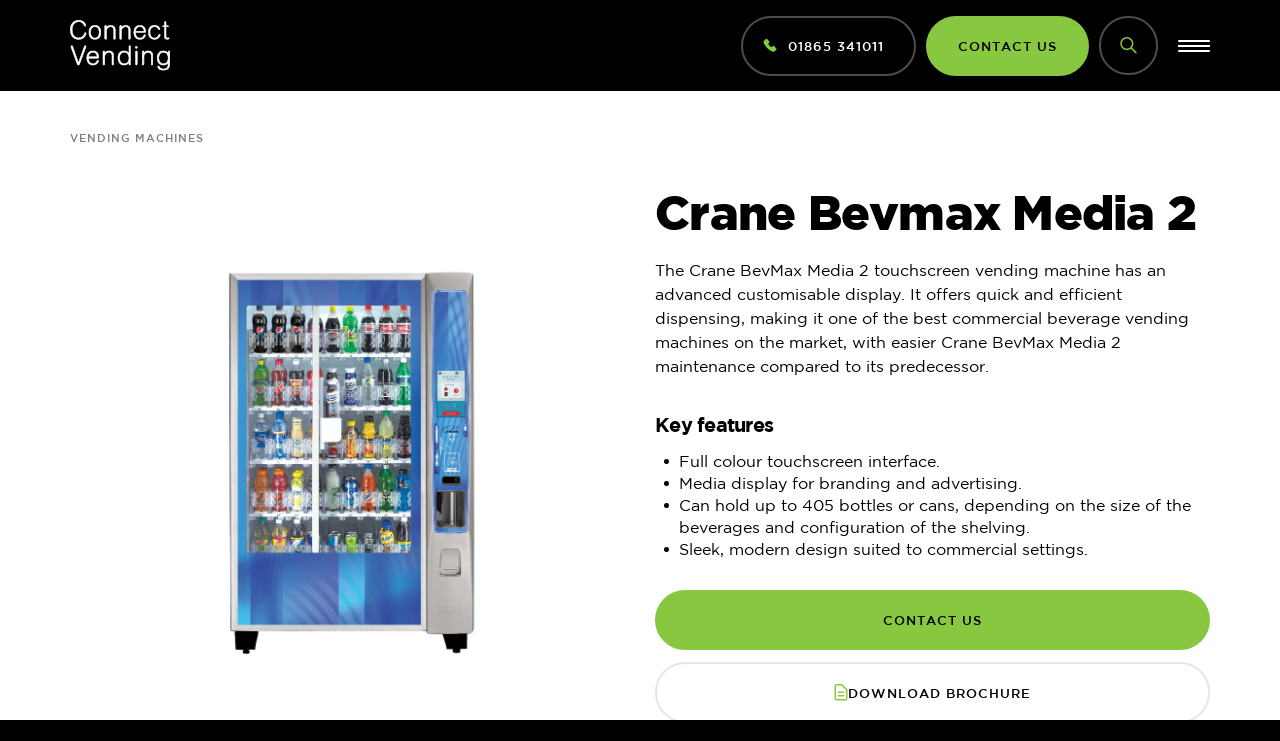

--- FILE ---
content_type: text/html; charset=UTF-8
request_url: https://connectvending.co.uk/vending-machines/cold-drinks/crane-bevmax-media-2/
body_size: 34976
content:
<!doctype html>
<html lang="en-GB" prefix="og: https://ogp.me/ns#">

<head>
  <meta charset="utf-8">
<script>
var gform;gform||(document.addEventListener("gform_main_scripts_loaded",function(){gform.scriptsLoaded=!0}),document.addEventListener("gform/theme/scripts_loaded",function(){gform.themeScriptsLoaded=!0}),window.addEventListener("DOMContentLoaded",function(){gform.domLoaded=!0}),gform={domLoaded:!1,scriptsLoaded:!1,themeScriptsLoaded:!1,isFormEditor:()=>"function"==typeof InitializeEditor,callIfLoaded:function(o){return!(!gform.domLoaded||!gform.scriptsLoaded||!gform.themeScriptsLoaded&&!gform.isFormEditor()||(gform.isFormEditor()&&console.warn("The use of gform.initializeOnLoaded() is deprecated in the form editor context and will be removed in Gravity Forms 3.1."),o(),0))},initializeOnLoaded:function(o){gform.callIfLoaded(o)||(document.addEventListener("gform_main_scripts_loaded",()=>{gform.scriptsLoaded=!0,gform.callIfLoaded(o)}),document.addEventListener("gform/theme/scripts_loaded",()=>{gform.themeScriptsLoaded=!0,gform.callIfLoaded(o)}),window.addEventListener("DOMContentLoaded",()=>{gform.domLoaded=!0,gform.callIfLoaded(o)}))},hooks:{action:{},filter:{}},addAction:function(o,r,e,t){gform.addHook("action",o,r,e,t)},addFilter:function(o,r,e,t){gform.addHook("filter",o,r,e,t)},doAction:function(o){gform.doHook("action",o,arguments)},applyFilters:function(o){return gform.doHook("filter",o,arguments)},removeAction:function(o,r){gform.removeHook("action",o,r)},removeFilter:function(o,r,e){gform.removeHook("filter",o,r,e)},addHook:function(o,r,e,t,n){null==gform.hooks[o][r]&&(gform.hooks[o][r]=[]);var d=gform.hooks[o][r];null==n&&(n=r+"_"+d.length),gform.hooks[o][r].push({tag:n,callable:e,priority:t=null==t?10:t})},doHook:function(r,o,e){var t;if(e=Array.prototype.slice.call(e,1),null!=gform.hooks[r][o]&&((o=gform.hooks[r][o]).sort(function(o,r){return o.priority-r.priority}),o.forEach(function(o){"function"!=typeof(t=o.callable)&&(t=window[t]),"action"==r?t.apply(null,e):e[0]=t.apply(null,e)})),"filter"==r)return e[0]},removeHook:function(o,r,t,n){var e;null!=gform.hooks[o][r]&&(e=(e=gform.hooks[o][r]).filter(function(o,r,e){return!!(null!=n&&n!=o.tag||null!=t&&t!=o.priority)}),gform.hooks[o][r]=e)}});
</script>

  <meta name="viewport" content="width=device-width, initial-scale=1">

        <link rel="icon" type="image/png" href="https://connectvending.co.uk/wp-content/uploads/2021/09/connect-vending-favicon.png" />
      
  <!-- Google Tag Manager -->
  <script>(function (w, d, s, l, i) {
      w[l] = w[l] || []; w[l].push({
        'gtm.start':
          new Date().getTime(), event: 'gtm.js'
      }); var f = d.getElementsByTagName(s)[0],
        j = d.createElement(s), dl = l != 'dataLayer' ? '&l=' + l : ''; j.async = true; j.src =
          'https://www.googletagmanager.com/gtm.js?id=' + i + dl; f.parentNode.insertBefore(j, f);
    })(window, document, 'script', 'dataLayer', 'GTM-5C38SX6');</script>
  <!-- End Google Tag Manager -->

  	<style>img:is([sizes="auto" i], [sizes^="auto," i]) { contain-intrinsic-size: 3000px 1500px }</style>
	
<!-- Google Tag Manager for WordPress by gtm4wp.com -->
<script data-cfasync="false" data-pagespeed-no-defer>
	var gtm4wp_datalayer_name = "dataLayer";
	var dataLayer = dataLayer || [];
</script>
<!-- End Google Tag Manager for WordPress by gtm4wp.com -->
<!-- Search Engine Optimization by Rank Math - https://rankmath.com/ -->
<title>Crane BevMax Media 2 Cold Drinks Machine | Connect Vending</title>
<meta name="description" content="The ultimate in cold drinks vending, the Crane BevMax Media 2 is a game changing modern vending machine. Get higher engagement and more sales!"/>
<meta name="robots" content="follow, index, max-image-preview:large"/>
<link rel="canonical" href="https://connectvending.co.uk/vending-machines/cold-drinks/crane-bevmax-media-2/" />
<meta property="og:locale" content="en_GB" />
<meta property="og:type" content="article" />
<meta property="og:title" content="Crane BevMax Media 2 Cold Drinks Machine | Connect Vending" />
<meta property="og:description" content="The ultimate in cold drinks vending, the Crane BevMax Media 2 is a game changing modern vending machine. Get higher engagement and more sales!" />
<meta property="og:url" content="https://connectvending.co.uk/vending-machines/cold-drinks/crane-bevmax-media-2/" />
<meta property="og:site_name" content="Connect Vending" />
<meta property="article:publisher" content="https://www.facebook.com/connectvending/" />
<meta property="og:updated_time" content="2025-08-28T12:35:40+00:00" />
<meta property="og:image" content="https://connectvending.co.uk/wp-content/uploads/2021/11/Crane-Bevmax-Media2-thumb-1.png" />
<meta property="og:image:secure_url" content="https://connectvending.co.uk/wp-content/uploads/2021/11/Crane-Bevmax-Media2-thumb-1.png" />
<meta property="og:image:width" content="224" />
<meta property="og:image:height" content="258" />
<meta property="og:image:alt" content="The vending machine is silver and blue by default and has five rows of bottled drinks" />
<meta property="og:image:type" content="image/png" />
<meta name="twitter:card" content="summary_large_image" />
<meta name="twitter:title" content="Crane BevMax Media 2 Cold Drinks Machine | Connect Vending" />
<meta name="twitter:description" content="The ultimate in cold drinks vending, the Crane BevMax Media 2 is a game changing modern vending machine. Get higher engagement and more sales!" />
<meta name="twitter:site" content="@connect_vending" />
<meta name="twitter:creator" content="@connect_vending" />
<meta name="twitter:image" content="https://connectvending.co.uk/wp-content/uploads/2021/11/Crane-Bevmax-Media2-thumb-1.png" />
<script type="application/ld+json" class="rank-math-schema">{"@context":"https://schema.org","@graph":[{"@type":"BreadcrumbList","@id":"https://connectvending.co.uk/vending-machines/cold-drinks/crane-bevmax-media-2/#breadcrumb","itemListElement":[{"@type":"ListItem","position":"1","item":{"@id":"https://connectvending.co.uk","name":"Home"}},{"@type":"ListItem","position":"2","item":{"@id":"https://connectvending.co.uk/vending-machines/","name":"Vending Machines"}},{"@type":"ListItem","position":"3","item":{"@id":"https://connectvending.co.uk/vending-machines/cold-drinks/","name":"Cold Drinks Vending Machines"}},{"@type":"ListItem","position":"4","item":{"@id":"https://connectvending.co.uk/vending-machines/cold-drinks/crane-bevmax-media-2/","name":"Crane Bevmax Media 2"}}]}]}</script>
<!-- /Rank Math WordPress SEO plugin -->

<link rel='dns-prefetch' href='//www.google.com' />
<link rel='dns-prefetch' href='//js-eu1.hs-scripts.com' />
<link rel='dns-prefetch' href='//maps.googleapis.com' />
<link rel='stylesheet' id='dashicons-css' href='https://connectvending.co.uk/wp-includes/css/dashicons.min.css' media='all' />
<link rel='stylesheet' id='post-views-counter-frontend-css' href='https://connectvending.co.uk/wp-content/plugins/post-views-counter/css/frontend.css' media='all' />
<link rel='stylesheet' id='wp-block-library-css' href='https://connectvending.co.uk/wp-includes/css/dist/block-library/style.min.css' media='all' />
<link rel='stylesheet' id='nta-css-popup-css' href='https://connectvending.co.uk/wp-content/plugins/wp-whatsapp/assets/dist/css/style.css' media='all' />
<style id='global-styles-inline-css'>
:root{--wp--preset--aspect-ratio--square: 1;--wp--preset--aspect-ratio--4-3: 4/3;--wp--preset--aspect-ratio--3-4: 3/4;--wp--preset--aspect-ratio--3-2: 3/2;--wp--preset--aspect-ratio--2-3: 2/3;--wp--preset--aspect-ratio--16-9: 16/9;--wp--preset--aspect-ratio--9-16: 9/16;--wp--preset--color--black: #000000;--wp--preset--color--cyan-bluish-gray: #abb8c3;--wp--preset--color--white: #ffffff;--wp--preset--color--pale-pink: #f78da7;--wp--preset--color--vivid-red: #cf2e2e;--wp--preset--color--luminous-vivid-orange: #ff6900;--wp--preset--color--luminous-vivid-amber: #fcb900;--wp--preset--color--light-green-cyan: #7bdcb5;--wp--preset--color--vivid-green-cyan: #00d084;--wp--preset--color--pale-cyan-blue: #8ed1fc;--wp--preset--color--vivid-cyan-blue: #0693e3;--wp--preset--color--vivid-purple: #9b51e0;--wp--preset--gradient--vivid-cyan-blue-to-vivid-purple: linear-gradient(135deg,rgba(6,147,227,1) 0%,rgb(155,81,224) 100%);--wp--preset--gradient--light-green-cyan-to-vivid-green-cyan: linear-gradient(135deg,rgb(122,220,180) 0%,rgb(0,208,130) 100%);--wp--preset--gradient--luminous-vivid-amber-to-luminous-vivid-orange: linear-gradient(135deg,rgba(252,185,0,1) 0%,rgba(255,105,0,1) 100%);--wp--preset--gradient--luminous-vivid-orange-to-vivid-red: linear-gradient(135deg,rgba(255,105,0,1) 0%,rgb(207,46,46) 100%);--wp--preset--gradient--very-light-gray-to-cyan-bluish-gray: linear-gradient(135deg,rgb(238,238,238) 0%,rgb(169,184,195) 100%);--wp--preset--gradient--cool-to-warm-spectrum: linear-gradient(135deg,rgb(74,234,220) 0%,rgb(151,120,209) 20%,rgb(207,42,186) 40%,rgb(238,44,130) 60%,rgb(251,105,98) 80%,rgb(254,248,76) 100%);--wp--preset--gradient--blush-light-purple: linear-gradient(135deg,rgb(255,206,236) 0%,rgb(152,150,240) 100%);--wp--preset--gradient--blush-bordeaux: linear-gradient(135deg,rgb(254,205,165) 0%,rgb(254,45,45) 50%,rgb(107,0,62) 100%);--wp--preset--gradient--luminous-dusk: linear-gradient(135deg,rgb(255,203,112) 0%,rgb(199,81,192) 50%,rgb(65,88,208) 100%);--wp--preset--gradient--pale-ocean: linear-gradient(135deg,rgb(255,245,203) 0%,rgb(182,227,212) 50%,rgb(51,167,181) 100%);--wp--preset--gradient--electric-grass: linear-gradient(135deg,rgb(202,248,128) 0%,rgb(113,206,126) 100%);--wp--preset--gradient--midnight: linear-gradient(135deg,rgb(2,3,129) 0%,rgb(40,116,252) 100%);--wp--preset--font-size--small: 13px;--wp--preset--font-size--medium: 20px;--wp--preset--font-size--large: 36px;--wp--preset--font-size--x-large: 42px;--wp--preset--spacing--20: 0.44rem;--wp--preset--spacing--30: 0.67rem;--wp--preset--spacing--40: 1rem;--wp--preset--spacing--50: 1.5rem;--wp--preset--spacing--60: 2.25rem;--wp--preset--spacing--70: 3.38rem;--wp--preset--spacing--80: 5.06rem;--wp--preset--shadow--natural: 6px 6px 9px rgba(0, 0, 0, 0.2);--wp--preset--shadow--deep: 12px 12px 50px rgba(0, 0, 0, 0.4);--wp--preset--shadow--sharp: 6px 6px 0px rgba(0, 0, 0, 0.2);--wp--preset--shadow--outlined: 6px 6px 0px -3px rgba(255, 255, 255, 1), 6px 6px rgba(0, 0, 0, 1);--wp--preset--shadow--crisp: 6px 6px 0px rgba(0, 0, 0, 1);}:root { --wp--style--global--content-size: 48rem;--wp--style--global--wide-size: 48rem; }:where(body) { margin: 0; }.wp-site-blocks > .alignleft { float: left; margin-right: 2em; }.wp-site-blocks > .alignright { float: right; margin-left: 2em; }.wp-site-blocks > .aligncenter { justify-content: center; margin-left: auto; margin-right: auto; }:where(.is-layout-flex){gap: 0.5em;}:where(.is-layout-grid){gap: 0.5em;}.is-layout-flow > .alignleft{float: left;margin-inline-start: 0;margin-inline-end: 2em;}.is-layout-flow > .alignright{float: right;margin-inline-start: 2em;margin-inline-end: 0;}.is-layout-flow > .aligncenter{margin-left: auto !important;margin-right: auto !important;}.is-layout-constrained > .alignleft{float: left;margin-inline-start: 0;margin-inline-end: 2em;}.is-layout-constrained > .alignright{float: right;margin-inline-start: 2em;margin-inline-end: 0;}.is-layout-constrained > .aligncenter{margin-left: auto !important;margin-right: auto !important;}.is-layout-constrained > :where(:not(.alignleft):not(.alignright):not(.alignfull)){max-width: var(--wp--style--global--content-size);margin-left: auto !important;margin-right: auto !important;}.is-layout-constrained > .alignwide{max-width: var(--wp--style--global--wide-size);}body .is-layout-flex{display: flex;}.is-layout-flex{flex-wrap: wrap;align-items: center;}.is-layout-flex > :is(*, div){margin: 0;}body .is-layout-grid{display: grid;}.is-layout-grid > :is(*, div){margin: 0;}body{padding-top: 0px;padding-right: 0px;padding-bottom: 0px;padding-left: 0px;}a:where(:not(.wp-element-button)){text-decoration: underline;}:root :where(.wp-element-button, .wp-block-button__link){background-color: #32373c;border-width: 0;color: #fff;font-family: inherit;font-size: inherit;line-height: inherit;padding: calc(0.667em + 2px) calc(1.333em + 2px);text-decoration: none;}.has-black-color{color: var(--wp--preset--color--black) !important;}.has-cyan-bluish-gray-color{color: var(--wp--preset--color--cyan-bluish-gray) !important;}.has-white-color{color: var(--wp--preset--color--white) !important;}.has-pale-pink-color{color: var(--wp--preset--color--pale-pink) !important;}.has-vivid-red-color{color: var(--wp--preset--color--vivid-red) !important;}.has-luminous-vivid-orange-color{color: var(--wp--preset--color--luminous-vivid-orange) !important;}.has-luminous-vivid-amber-color{color: var(--wp--preset--color--luminous-vivid-amber) !important;}.has-light-green-cyan-color{color: var(--wp--preset--color--light-green-cyan) !important;}.has-vivid-green-cyan-color{color: var(--wp--preset--color--vivid-green-cyan) !important;}.has-pale-cyan-blue-color{color: var(--wp--preset--color--pale-cyan-blue) !important;}.has-vivid-cyan-blue-color{color: var(--wp--preset--color--vivid-cyan-blue) !important;}.has-vivid-purple-color{color: var(--wp--preset--color--vivid-purple) !important;}.has-black-background-color{background-color: var(--wp--preset--color--black) !important;}.has-cyan-bluish-gray-background-color{background-color: var(--wp--preset--color--cyan-bluish-gray) !important;}.has-white-background-color{background-color: var(--wp--preset--color--white) !important;}.has-pale-pink-background-color{background-color: var(--wp--preset--color--pale-pink) !important;}.has-vivid-red-background-color{background-color: var(--wp--preset--color--vivid-red) !important;}.has-luminous-vivid-orange-background-color{background-color: var(--wp--preset--color--luminous-vivid-orange) !important;}.has-luminous-vivid-amber-background-color{background-color: var(--wp--preset--color--luminous-vivid-amber) !important;}.has-light-green-cyan-background-color{background-color: var(--wp--preset--color--light-green-cyan) !important;}.has-vivid-green-cyan-background-color{background-color: var(--wp--preset--color--vivid-green-cyan) !important;}.has-pale-cyan-blue-background-color{background-color: var(--wp--preset--color--pale-cyan-blue) !important;}.has-vivid-cyan-blue-background-color{background-color: var(--wp--preset--color--vivid-cyan-blue) !important;}.has-vivid-purple-background-color{background-color: var(--wp--preset--color--vivid-purple) !important;}.has-black-border-color{border-color: var(--wp--preset--color--black) !important;}.has-cyan-bluish-gray-border-color{border-color: var(--wp--preset--color--cyan-bluish-gray) !important;}.has-white-border-color{border-color: var(--wp--preset--color--white) !important;}.has-pale-pink-border-color{border-color: var(--wp--preset--color--pale-pink) !important;}.has-vivid-red-border-color{border-color: var(--wp--preset--color--vivid-red) !important;}.has-luminous-vivid-orange-border-color{border-color: var(--wp--preset--color--luminous-vivid-orange) !important;}.has-luminous-vivid-amber-border-color{border-color: var(--wp--preset--color--luminous-vivid-amber) !important;}.has-light-green-cyan-border-color{border-color: var(--wp--preset--color--light-green-cyan) !important;}.has-vivid-green-cyan-border-color{border-color: var(--wp--preset--color--vivid-green-cyan) !important;}.has-pale-cyan-blue-border-color{border-color: var(--wp--preset--color--pale-cyan-blue) !important;}.has-vivid-cyan-blue-border-color{border-color: var(--wp--preset--color--vivid-cyan-blue) !important;}.has-vivid-purple-border-color{border-color: var(--wp--preset--color--vivid-purple) !important;}.has-vivid-cyan-blue-to-vivid-purple-gradient-background{background: var(--wp--preset--gradient--vivid-cyan-blue-to-vivid-purple) !important;}.has-light-green-cyan-to-vivid-green-cyan-gradient-background{background: var(--wp--preset--gradient--light-green-cyan-to-vivid-green-cyan) !important;}.has-luminous-vivid-amber-to-luminous-vivid-orange-gradient-background{background: var(--wp--preset--gradient--luminous-vivid-amber-to-luminous-vivid-orange) !important;}.has-luminous-vivid-orange-to-vivid-red-gradient-background{background: var(--wp--preset--gradient--luminous-vivid-orange-to-vivid-red) !important;}.has-very-light-gray-to-cyan-bluish-gray-gradient-background{background: var(--wp--preset--gradient--very-light-gray-to-cyan-bluish-gray) !important;}.has-cool-to-warm-spectrum-gradient-background{background: var(--wp--preset--gradient--cool-to-warm-spectrum) !important;}.has-blush-light-purple-gradient-background{background: var(--wp--preset--gradient--blush-light-purple) !important;}.has-blush-bordeaux-gradient-background{background: var(--wp--preset--gradient--blush-bordeaux) !important;}.has-luminous-dusk-gradient-background{background: var(--wp--preset--gradient--luminous-dusk) !important;}.has-pale-ocean-gradient-background{background: var(--wp--preset--gradient--pale-ocean) !important;}.has-electric-grass-gradient-background{background: var(--wp--preset--gradient--electric-grass) !important;}.has-midnight-gradient-background{background: var(--wp--preset--gradient--midnight) !important;}.has-small-font-size{font-size: var(--wp--preset--font-size--small) !important;}.has-medium-font-size{font-size: var(--wp--preset--font-size--medium) !important;}.has-large-font-size{font-size: var(--wp--preset--font-size--large) !important;}.has-x-large-font-size{font-size: var(--wp--preset--font-size--x-large) !important;}
:where(.wp-block-post-template.is-layout-flex){gap: 1.25em;}:where(.wp-block-post-template.is-layout-grid){gap: 1.25em;}
:where(.wp-block-columns.is-layout-flex){gap: 2em;}:where(.wp-block-columns.is-layout-grid){gap: 2em;}
:root :where(.wp-block-pullquote){font-size: 1.5em;line-height: 1.6;}
</style>
<link rel='stylesheet' id='algolia-autocomplete-css' href='https://connectvending.co.uk/wp-content/plugins/wp-search-with-algolia/css/algolia-autocomplete.css' media='all' />
<link rel='stylesheet' id='sage/app.css-css' href='https://connectvending.co.uk/wp-content/themes/connectvending/public/styles/app.css?id=aeb33ba5aba83e066b84' media='all' />
<script src="https://connectvending.co.uk/wp-includes/js/jquery/jquery.min.js" id="jquery-core-js"></script>
<script src="https://connectvending.co.uk/wp-includes/js/jquery/jquery-migrate.min.js" id="jquery-migrate-js"></script>
<script defer='defer' src="https://connectvending.co.uk/wp-content/plugins/gravityforms/js/jquery.json.min.js" id="gform_json-js"></script>
<script id="gform_gravityforms-js-extra">
var gf_global = {"gf_currency_config":{"name":"Pound Sterling","symbol_left":"&#163;","symbol_right":"","symbol_padding":" ","thousand_separator":",","decimal_separator":".","decimals":2,"code":"GBP"},"base_url":"https:\/\/connectvending.co.uk\/wp-content\/plugins\/gravityforms","number_formats":[],"spinnerUrl":"https:\/\/connectvending.co.uk\/wp-content\/plugins\/gravityforms\/images\/spinner.svg","version_hash":"818181ef43d6160db83f3b86fba30a31","strings":{"newRowAdded":"New row added.","rowRemoved":"Row removed","formSaved":"The form has been saved.  The content contains the link to return and complete the form."}};
var gf_legacy = {"is_legacy":""};
var gf_global = {"gf_currency_config":{"name":"Pound Sterling","symbol_left":"&#163;","symbol_right":"","symbol_padding":" ","thousand_separator":",","decimal_separator":".","decimals":2,"code":"GBP"},"base_url":"https:\/\/connectvending.co.uk\/wp-content\/plugins\/gravityforms","number_formats":[],"spinnerUrl":"https:\/\/connectvending.co.uk\/wp-content\/plugins\/gravityforms\/images\/spinner.svg","version_hash":"818181ef43d6160db83f3b86fba30a31","strings":{"newRowAdded":"New row added.","rowRemoved":"Row removed","formSaved":"The form has been saved.  The content contains the link to return and complete the form."}};
var gf_global = {"gf_currency_config":{"name":"Pound Sterling","symbol_left":"&#163;","symbol_right":"","symbol_padding":" ","thousand_separator":",","decimal_separator":".","decimals":2,"code":"GBP"},"base_url":"https:\/\/connectvending.co.uk\/wp-content\/plugins\/gravityforms","number_formats":[],"spinnerUrl":"https:\/\/connectvending.co.uk\/wp-content\/plugins\/gravityforms\/images\/spinner.svg","version_hash":"818181ef43d6160db83f3b86fba30a31","strings":{"newRowAdded":"New row added.","rowRemoved":"Row removed","formSaved":"The form has been saved.  The content contains the link to return and complete the form."}};
var gf_global = {"gf_currency_config":{"name":"Pound Sterling","symbol_left":"&#163;","symbol_right":"","symbol_padding":" ","thousand_separator":",","decimal_separator":".","decimals":2,"code":"GBP"},"base_url":"https:\/\/connectvending.co.uk\/wp-content\/plugins\/gravityforms","number_formats":[],"spinnerUrl":"https:\/\/connectvending.co.uk\/wp-content\/plugins\/gravityforms\/images\/spinner.svg","version_hash":"818181ef43d6160db83f3b86fba30a31","strings":{"newRowAdded":"New row added.","rowRemoved":"Row removed","formSaved":"The form has been saved.  The content contains the link to return and complete the form."}};
var gf_global = {"gf_currency_config":{"name":"Pound Sterling","symbol_left":"&#163;","symbol_right":"","symbol_padding":" ","thousand_separator":",","decimal_separator":".","decimals":2,"code":"GBP"},"base_url":"https:\/\/connectvending.co.uk\/wp-content\/plugins\/gravityforms","number_formats":[],"spinnerUrl":"https:\/\/connectvending.co.uk\/wp-content\/plugins\/gravityforms\/images\/spinner.svg","version_hash":"818181ef43d6160db83f3b86fba30a31","strings":{"newRowAdded":"New row added.","rowRemoved":"Row removed","formSaved":"The form has been saved.  The content contains the link to return and complete the form."}};
var gf_global = {"gf_currency_config":{"name":"Pound Sterling","symbol_left":"&#163;","symbol_right":"","symbol_padding":" ","thousand_separator":",","decimal_separator":".","decimals":2,"code":"GBP"},"base_url":"https:\/\/connectvending.co.uk\/wp-content\/plugins\/gravityforms","number_formats":[],"spinnerUrl":"https:\/\/connectvending.co.uk\/wp-content\/plugins\/gravityforms\/images\/spinner.svg","version_hash":"818181ef43d6160db83f3b86fba30a31","strings":{"newRowAdded":"New row added.","rowRemoved":"Row removed","formSaved":"The form has been saved.  The content contains the link to return and complete the form."}};
var gf_global = {"gf_currency_config":{"name":"Pound Sterling","symbol_left":"&#163;","symbol_right":"","symbol_padding":" ","thousand_separator":",","decimal_separator":".","decimals":2,"code":"GBP"},"base_url":"https:\/\/connectvending.co.uk\/wp-content\/plugins\/gravityforms","number_formats":[],"spinnerUrl":"https:\/\/connectvending.co.uk\/wp-content\/plugins\/gravityforms\/images\/spinner.svg","version_hash":"818181ef43d6160db83f3b86fba30a31","strings":{"newRowAdded":"New row added.","rowRemoved":"Row removed","formSaved":"The form has been saved.  The content contains the link to return and complete the form."}};
var gf_global = {"gf_currency_config":{"name":"Pound Sterling","symbol_left":"&#163;","symbol_right":"","symbol_padding":" ","thousand_separator":",","decimal_separator":".","decimals":2,"code":"GBP"},"base_url":"https:\/\/connectvending.co.uk\/wp-content\/plugins\/gravityforms","number_formats":[],"spinnerUrl":"https:\/\/connectvending.co.uk\/wp-content\/plugins\/gravityforms\/images\/spinner.svg","version_hash":"818181ef43d6160db83f3b86fba30a31","strings":{"newRowAdded":"New row added.","rowRemoved":"Row removed","formSaved":"The form has been saved.  The content contains the link to return and complete the form."}};
var gf_global = {"gf_currency_config":{"name":"Pound Sterling","symbol_left":"&#163;","symbol_right":"","symbol_padding":" ","thousand_separator":",","decimal_separator":".","decimals":2,"code":"GBP"},"base_url":"https:\/\/connectvending.co.uk\/wp-content\/plugins\/gravityforms","number_formats":[],"spinnerUrl":"https:\/\/connectvending.co.uk\/wp-content\/plugins\/gravityforms\/images\/spinner.svg","version_hash":"818181ef43d6160db83f3b86fba30a31","strings":{"newRowAdded":"New row added.","rowRemoved":"Row removed","formSaved":"The form has been saved.  The content contains the link to return and complete the form."}};
var gf_global = {"gf_currency_config":{"name":"Pound Sterling","symbol_left":"&#163;","symbol_right":"","symbol_padding":" ","thousand_separator":",","decimal_separator":".","decimals":2,"code":"GBP"},"base_url":"https:\/\/connectvending.co.uk\/wp-content\/plugins\/gravityforms","number_formats":[],"spinnerUrl":"https:\/\/connectvending.co.uk\/wp-content\/plugins\/gravityforms\/images\/spinner.svg","version_hash":"818181ef43d6160db83f3b86fba30a31","strings":{"newRowAdded":"New row added.","rowRemoved":"Row removed","formSaved":"The form has been saved.  The content contains the link to return and complete the form."}};
var gf_global = {"gf_currency_config":{"name":"Pound Sterling","symbol_left":"&#163;","symbol_right":"","symbol_padding":" ","thousand_separator":",","decimal_separator":".","decimals":2,"code":"GBP"},"base_url":"https:\/\/connectvending.co.uk\/wp-content\/plugins\/gravityforms","number_formats":[],"spinnerUrl":"https:\/\/connectvending.co.uk\/wp-content\/plugins\/gravityforms\/images\/spinner.svg","version_hash":"818181ef43d6160db83f3b86fba30a31","strings":{"newRowAdded":"New row added.","rowRemoved":"Row removed","formSaved":"The form has been saved.  The content contains the link to return and complete the form."}};
var gf_global = {"gf_currency_config":{"name":"Pound Sterling","symbol_left":"&#163;","symbol_right":"","symbol_padding":" ","thousand_separator":",","decimal_separator":".","decimals":2,"code":"GBP"},"base_url":"https:\/\/connectvending.co.uk\/wp-content\/plugins\/gravityforms","number_formats":[],"spinnerUrl":"https:\/\/connectvending.co.uk\/wp-content\/plugins\/gravityforms\/images\/spinner.svg","version_hash":"818181ef43d6160db83f3b86fba30a31","strings":{"newRowAdded":"New row added.","rowRemoved":"Row removed","formSaved":"The form has been saved.  The content contains the link to return and complete the form."}};
var gf_global = {"gf_currency_config":{"name":"Pound Sterling","symbol_left":"&#163;","symbol_right":"","symbol_padding":" ","thousand_separator":",","decimal_separator":".","decimals":2,"code":"GBP"},"base_url":"https:\/\/connectvending.co.uk\/wp-content\/plugins\/gravityforms","number_formats":[],"spinnerUrl":"https:\/\/connectvending.co.uk\/wp-content\/plugins\/gravityforms\/images\/spinner.svg","version_hash":"818181ef43d6160db83f3b86fba30a31","strings":{"newRowAdded":"New row added.","rowRemoved":"Row removed","formSaved":"The form has been saved.  The content contains the link to return and complete the form."}};
var gf_global = {"gf_currency_config":{"name":"Pound Sterling","symbol_left":"&#163;","symbol_right":"","symbol_padding":" ","thousand_separator":",","decimal_separator":".","decimals":2,"code":"GBP"},"base_url":"https:\/\/connectvending.co.uk\/wp-content\/plugins\/gravityforms","number_formats":[],"spinnerUrl":"https:\/\/connectvending.co.uk\/wp-content\/plugins\/gravityforms\/images\/spinner.svg","version_hash":"818181ef43d6160db83f3b86fba30a31","strings":{"newRowAdded":"New row added.","rowRemoved":"Row removed","formSaved":"The form has been saved.  The content contains the link to return and complete the form."}};
var gf_global = {"gf_currency_config":{"name":"Pound Sterling","symbol_left":"&#163;","symbol_right":"","symbol_padding":" ","thousand_separator":",","decimal_separator":".","decimals":2,"code":"GBP"},"base_url":"https:\/\/connectvending.co.uk\/wp-content\/plugins\/gravityforms","number_formats":[],"spinnerUrl":"https:\/\/connectvending.co.uk\/wp-content\/plugins\/gravityforms\/images\/spinner.svg","version_hash":"818181ef43d6160db83f3b86fba30a31","strings":{"newRowAdded":"New row added.","rowRemoved":"Row removed","formSaved":"The form has been saved.  The content contains the link to return and complete the form."}};
var gf_global = {"gf_currency_config":{"name":"Pound Sterling","symbol_left":"&#163;","symbol_right":"","symbol_padding":" ","thousand_separator":",","decimal_separator":".","decimals":2,"code":"GBP"},"base_url":"https:\/\/connectvending.co.uk\/wp-content\/plugins\/gravityforms","number_formats":[],"spinnerUrl":"https:\/\/connectvending.co.uk\/wp-content\/plugins\/gravityforms\/images\/spinner.svg","version_hash":"818181ef43d6160db83f3b86fba30a31","strings":{"newRowAdded":"New row added.","rowRemoved":"Row removed","formSaved":"The form has been saved.  The content contains the link to return and complete the form."}};
var gf_global = {"gf_currency_config":{"name":"Pound Sterling","symbol_left":"&#163;","symbol_right":"","symbol_padding":" ","thousand_separator":",","decimal_separator":".","decimals":2,"code":"GBP"},"base_url":"https:\/\/connectvending.co.uk\/wp-content\/plugins\/gravityforms","number_formats":[],"spinnerUrl":"https:\/\/connectvending.co.uk\/wp-content\/plugins\/gravityforms\/images\/spinner.svg","version_hash":"818181ef43d6160db83f3b86fba30a31","strings":{"newRowAdded":"New row added.","rowRemoved":"Row removed","formSaved":"The form has been saved.  The content contains the link to return and complete the form."}};
var gf_global = {"gf_currency_config":{"name":"Pound Sterling","symbol_left":"&#163;","symbol_right":"","symbol_padding":" ","thousand_separator":",","decimal_separator":".","decimals":2,"code":"GBP"},"base_url":"https:\/\/connectvending.co.uk\/wp-content\/plugins\/gravityforms","number_formats":[],"spinnerUrl":"https:\/\/connectvending.co.uk\/wp-content\/plugins\/gravityforms\/images\/spinner.svg","version_hash":"818181ef43d6160db83f3b86fba30a31","strings":{"newRowAdded":"New row added.","rowRemoved":"Row removed","formSaved":"The form has been saved.  The content contains the link to return and complete the form."}};
var gf_global = {"gf_currency_config":{"name":"Pound Sterling","symbol_left":"&#163;","symbol_right":"","symbol_padding":" ","thousand_separator":",","decimal_separator":".","decimals":2,"code":"GBP"},"base_url":"https:\/\/connectvending.co.uk\/wp-content\/plugins\/gravityforms","number_formats":[],"spinnerUrl":"https:\/\/connectvending.co.uk\/wp-content\/plugins\/gravityforms\/images\/spinner.svg","version_hash":"818181ef43d6160db83f3b86fba30a31","strings":{"newRowAdded":"New row added.","rowRemoved":"Row removed","formSaved":"The form has been saved.  The content contains the link to return and complete the form."}};
var gf_global = {"gf_currency_config":{"name":"Pound Sterling","symbol_left":"&#163;","symbol_right":"","symbol_padding":" ","thousand_separator":",","decimal_separator":".","decimals":2,"code":"GBP"},"base_url":"https:\/\/connectvending.co.uk\/wp-content\/plugins\/gravityforms","number_formats":[],"spinnerUrl":"https:\/\/connectvending.co.uk\/wp-content\/plugins\/gravityforms\/images\/spinner.svg","version_hash":"818181ef43d6160db83f3b86fba30a31","strings":{"newRowAdded":"New row added.","rowRemoved":"Row removed","formSaved":"The form has been saved.  The content contains the link to return and complete the form."}};
var gf_global = {"gf_currency_config":{"name":"Pound Sterling","symbol_left":"&#163;","symbol_right":"","symbol_padding":" ","thousand_separator":",","decimal_separator":".","decimals":2,"code":"GBP"},"base_url":"https:\/\/connectvending.co.uk\/wp-content\/plugins\/gravityforms","number_formats":[],"spinnerUrl":"https:\/\/connectvending.co.uk\/wp-content\/plugins\/gravityforms\/images\/spinner.svg","version_hash":"818181ef43d6160db83f3b86fba30a31","strings":{"newRowAdded":"New row added.","rowRemoved":"Row removed","formSaved":"The form has been saved.  The content contains the link to return and complete the form."}};
var gform_i18n = {"datepicker":{"days":{"monday":"Mo","tuesday":"Tu","wednesday":"We","thursday":"Th","friday":"Fr","saturday":"Sa","sunday":"Su"},"months":{"january":"January","february":"February","march":"March","april":"April","may":"May","june":"June","july":"July","august":"August","september":"September","october":"October","november":"November","december":"December"},"firstDay":1,"iconText":"Select date"}};
var gf_legacy_multi = {"23":"","3":"","10":"","6":"","8":"","7":"","11":"","17":"","13":"","1":"","12":"","9":"","22":"","24":"","20":"","21":"","27":"","26":"","25":"","2":"","5":""};
var gform_gravityforms = {"strings":{"invalid_file_extension":"This type of file is not allowed. Must be one of the following:","delete_file":"Delete this file","in_progress":"in progress","file_exceeds_limit":"File exceeds size limit","illegal_extension":"This type of file is not allowed.","max_reached":"Maximum number of files reached","unknown_error":"There was a problem while saving the file on the server","currently_uploading":"Please wait for the uploading to complete","cancel":"Cancel","cancel_upload":"Cancel this upload","cancelled":"Cancelled","error":"Error","message":"Message"},"vars":{"images_url":"https:\/\/connectvending.co.uk\/wp-content\/plugins\/gravityforms\/images"}};
</script>
<script defer='defer' src="https://connectvending.co.uk/wp-content/plugins/gravityforms/js/gravityforms.min.js" id="gform_gravityforms-js"></script>
<script defer='defer' src="https://connectvending.co.uk/wp-content/plugins/gravityforms/assets/js/dist/utils.min.js" id="gform_gravityforms_utils-js"></script>
<script src="https://connectvending.co.uk/wp-includes/js/plupload/moxie.min.js" id="moxiejs-js"></script>
<script src="https://connectvending.co.uk/wp-includes/js/plupload/plupload.min.js" id="plupload-js"></script>
<script id="gform_conditional_logic-js-extra">
var gf_legacy = {"is_legacy":""};
</script>
<script defer='defer' src="https://connectvending.co.uk/wp-content/plugins/gravityforms/js/conditional_logic.min.js" id="gform_conditional_logic-js"></script>
<script defer='defer' src="https://www.google.com/recaptcha/api.js?hl=en#038;render=explicit" id="gform_recaptcha-js"></script>
<!-- Hotjar Tracking Code for Site 5161575 (name missing) -->
<script>
    (function(h,o,t,j,a,r){
        h.hj=h.hj||function(){(h.hj.q=h.hj.q||[]).push(arguments)};
        h._hjSettings={hjid:5161575,hjsv:6};
        a=o.getElementsByTagName('head')[0];
        r=o.createElement('script');r.async=1;
        r.src=t+h._hjSettings.hjid+j+h._hjSettings.hjsv;
        a.appendChild(r);
    })(window,document,'https://static.hotjar.com/c/hotjar-','.js?sv=');
</script>

<script type="text/javascript">
    (function(c,l,a,r,i,t,y){
        c[a]=c[a]||function(){(c[a].q=c[a].q||[]).push(arguments)};
        t=l.createElement(r);t.async=1;t.src="https://www.clarity.ms/tag/"+i;
        y=l.getElementsByTagName(r)[0];y.parentNode.insertBefore(t,y);
    })(window, document, "clarity", "script", "t2c1k6ebjt");
</script><script type="text/javascript" src="https://www.insightful-astute-ingenuity.com/js/807618.js" ></script>
<noscript><img src="https://www.insightful-astute-ingenuity.com/807618.png" style="display:none;" /></noscript>			<!-- DO NOT COPY THIS SNIPPET! Start of Page Analytics Tracking for HubSpot WordPress plugin v11.3.37-->
			<script class="hsq-set-content-id" data-content-id="blog-post">
				var _hsq = _hsq || [];
				_hsq.push(["setContentType", "blog-post"]);
			</script>
			<!-- DO NOT COPY THIS SNIPPET! End of Page Analytics Tracking for HubSpot WordPress plugin -->
					<script type="text/javascript">
				(function(c,l,a,r,i,t,y){
					c[a]=c[a]||function(){(c[a].q=c[a].q||[]).push(arguments)};t=l.createElement(r);t.async=1;
					t.src="https://www.clarity.ms/tag/"+i+"?ref=wordpress";y=l.getElementsByTagName(r)[0];y.parentNode.insertBefore(t,y);
				})(window, document, "clarity", "script", "ogvt3ygh6u");
		</script>
		<!-- Stream WordPress user activity plugin v4.1.1 -->
<meta name="ti-site-data" content="[base64]" />
<!-- Google Tag Manager for WordPress by gtm4wp.com -->
<!-- GTM Container placement set to off -->
<script data-cfasync="false" data-pagespeed-no-defer>
	var dataLayer_content = {"pagePostType":"solution","pagePostType2":"single-solution","pagePostAuthor":"Charli Purnell"};
	dataLayer.push( dataLayer_content );
</script>
<script data-cfasync="false" data-pagespeed-no-defer>
	console.warn && console.warn("[GTM4WP] Google Tag Manager container code placement set to OFF !!!");
	console.warn && console.warn("[GTM4WP] Data layer codes are active but GTM container must be loaded using custom coding !!!");
</script>
<!-- End Google Tag Manager for WordPress by gtm4wp.com -->		<style>
			.algolia-search-highlight {
				background-color: #fffbcc;
				border-radius: 2px;
				font-style: normal;
			}
		</style>
		<script id='nitro-telemetry-meta' nitro-exclude>window.NPTelemetryMetadata={missReason: (!window.NITROPACK_STATE ? 'cache not found' : 'hit'),pageType: 'solution',isEligibleForOptimization: true,}</script><script id='nitro-generic' nitro-exclude>(()=>{window.NitroPack=window.NitroPack||{coreVersion:"na",isCounted:!1};let e=document.createElement("script");if(e.src="https://nitroscripts.com/mebfXXXDMymVFbKVdxsHUesbzFkXXUGk",e.async=!0,e.id="nitro-script",document.head.appendChild(e),!window.NitroPack.isCounted){window.NitroPack.isCounted=!0;let t=()=>{navigator.sendBeacon("https://to.getnitropack.com/p",JSON.stringify({siteId:"mebfXXXDMymVFbKVdxsHUesbzFkXXUGk",url:window.location.href,isOptimized:!!window.IS_NITROPACK,coreVersion:"na",missReason:window.NPTelemetryMetadata?.missReason||"",pageType:window.NPTelemetryMetadata?.pageType||"",isEligibleForOptimization:!!window.NPTelemetryMetadata?.isEligibleForOptimization}))};(()=>{let e=()=>new Promise(e=>{"complete"===document.readyState?e():window.addEventListener("load",e)}),i=()=>new Promise(e=>{document.prerendering?document.addEventListener("prerenderingchange",e,{once:!0}):e()}),a=async()=>{await i(),await e(),t()};a()})(),window.addEventListener("pageshow",e=>{if(e.persisted){let i=document.prerendering||self.performance?.getEntriesByType?.("navigation")[0]?.activationStart>0;"visible"!==document.visibilityState||i||t()}})}})();</script><script type="text/javascript"> adroll_adv_id = "LNP64OQBARF2XLHNTEIF4S"; adroll_pix_id = "LGN2M5LHIVDTZGDXECNTO5"; adroll_version = "2.0";  (function(w, d, e, o, a) { w.__adroll_loaded = true; w.adroll = w.adroll || []; w.adroll.f = [ 'setProperties', 'identify', 'track', 'identify_email', 'get_cookie' ]; var roundtripUrl = "https://s.adroll.com/j/" + adroll_adv_id + "/roundtrip.js"; for (a = 0; a < w.adroll.f.length; a++) { w.adroll[w.adroll.f[a]] = w.adroll[w.adroll.f[a]] || (function(n) { return function() { w.adroll.push([ n, arguments ]) } })(w.adroll.f[a]) }  e = d.createElement('script'); o = d.getElementsByTagName('script')[0]; e.async = 1; e.src = roundtripUrl; o.parentNode.insertBefore(e, o); })(window, document); adroll.track("pageView"); </script> <!-- Start of HubSpot Embed Code -->
<script type="text/javascript" id="hs-script-loader" async defer src="//js-eu1.hs-scripts.com/25414926.js"></script>
<!-- End of HubSpot Embed Code --><script id="google_gtagjs" src="https://www.googletagmanager.com/gtag/js?id=G-GMJ4ETKNGF" async></script>
<script id="google_gtagjs-inline">
window.dataLayer = window.dataLayer || [];function gtag(){dataLayer.push(arguments);}gtag('js', new Date());gtag('config', 'G-GMJ4ETKNGF', {} );
</script>
<link rel="icon" href="https://connectvending.co.uk/wp-content/uploads/2021/09/cropped-connect-vending-favicon-32x32.png" sizes="32x32" />
<link rel="icon" href="https://connectvending.co.uk/wp-content/uploads/2021/09/cropped-connect-vending-favicon-192x192.png" sizes="192x192" />
<link rel="apple-touch-icon" href="https://connectvending.co.uk/wp-content/uploads/2021/09/cropped-connect-vending-favicon-180x180.png" />
<meta name="msapplication-TileImage" content="https://connectvending.co.uk/wp-content/uploads/2021/09/cropped-connect-vending-favicon-270x270.png" />
		<style id="wp-custom-css">
			.-mt-260{
	margin-top: -248px;
}
@media (max-width: 1535px) {
  .-mt-260 {
    margin-top: 0;
  }
}		</style>
		</head>

<body class="wp-singular solution-template-default single single-solution postid-1576 wp-embed-responsive wp-theme-connectvending data-post-id-1576 crane-bevmax-media-2">
  <!-- Google Tag Manager (noscript) -->
  <noscript><iframe src="https://www.googletagmanager.com/ns.html?id=GTM-5C38SX6" height="0" width="0"
      style="display:none;visibility:hidden"></iframe></noscript>
  <!-- End Google Tag Manager (noscript) -->

    
  <div id="app">
    <header class="header">
  <div class="header-helper"></div>
  <div class="header-abar-helper relative" aria-hidden="true">
    
    <span class="block absolute inset-0 bg-black"></span>
  </div>

  <div class="header-fixed fixed z-[130] md:z-50 top-0 inset-x-0 transition-all duration-300 ">
    <div class="header-bottom bg-black">
      <div
        class="header-inner container flex justify-between relative z-170 bg-black">
        <div class="header-left flex items-center">
          <a class="inline-flex relative header-left-brand" href="https://connectvending.co.uk/">
                    <figure class="w-[100px]">
          <img width="1" height="1" src="https://connectvending.co.uk/wp-content/uploads/2025/04/connectvending_nodots.svg" class="w-full" alt="" decoding="async" loading="lazy" />
        </figure>
                </a>

          <nav class="header-nav h-full ml-[42px] hidden 3xl:block">
            <ul class="flex h-full">
                
      <li class="h-full group dropdown  link-preview big-list ">
        <a class="h-full inline-flex items-center text-[13px] text-white uppercase px-12 font-500 tracking-1px leading-1.23 transition-all duration-200 hover:text-green"
           href="https://connectvending.co.uk/business-vending-machines/" target="">
          <span>Business Vending</span>

                      <i class="cv-icon-chevron-down inline-flex text-12 ml-10 relative top-1 transition-transform duration-500 group-hover:rotate-180" aria-hidden="true"></i>
                  </a>

                  
                                  <div class="opacity-0 invisible dropdown-menu transition-all duration-200 group-hover:opacity-100 group-hover:visible">
              <div class="absolute bg-white rounded-b shadow-button w-screen left-0 top-[91px]">
                <div class="container flex flex-wrap big-list-container">
                  <ul class="flex flex-wrap justify-between w-full">
                                  <li class="big-list-column  ">
                    <a class="mega-menu-category-title"
                       href="/business-vending-machines/" target="">
                      Our Machines
                    </a>

                                          <ul class="mt-5">
                                                  <li class="menu-submenu-item menu-item-chevron-right  ">
                            <a href="/commercial-coffee-machines/" target="">
                              <span>Commercial Coffee Machines</span>
                              <i class="cv-icon-chevron-down" aria-hidden="true"></i>
                            </a>
                          </li>
                                                  <li class="menu-submenu-item menu-item-chevron-right  ">
                            <a href="/vending-machines/" target="">
                              <span>Vending Machines</span>
                              <i class="cv-icon-chevron-down" aria-hidden="true"></i>
                            </a>
                          </li>
                                                  <li class="menu-submenu-item menu-item-chevron-right  ">
                            <a href="/micro-markets/" target="">
                              <span>Micro Market</span>
                              <i class="cv-icon-chevron-down" aria-hidden="true"></i>
                            </a>
                          </li>
                                                  <li class="menu-submenu-item menu-item-chevron-right  ">
                            <a href="/vending-machines/smart-fridges/" target="">
                              <span>Smart Fridge</span>
                              <i class="cv-icon-chevron-down" aria-hidden="true"></i>
                            </a>
                          </li>
                                                  <li class="menu-submenu-item menu-item-chevron-right  ">
                            <a href="/water-dispensers/water-taps/" target="">
                              <span>Water Taps</span>
                              <i class="cv-icon-chevron-down" aria-hidden="true"></i>
                            </a>
                          </li>
                                                  <li class="menu-submenu-item menu-item-chevron-right  ">
                            <a href="/water-dispensers/water-coolers/" target="">
                              <span>Water Coolers</span>
                              <i class="cv-icon-chevron-down" aria-hidden="true"></i>
                            </a>
                          </li>
                                                  <li class="menu-submenu-item menu-item-chevron-right  ">
                            <a href="/water-dispensers/water-boilers/" target="">
                              <span>Water Boilers</span>
                              <i class="cv-icon-chevron-down" aria-hidden="true"></i>
                            </a>
                          </li>
                                              </ul>
                                      </li>
                                  <li class="big-list-column  ">
                    <a class="mega-menu-category-title"
                       href="https://connectvending.co.uk/brands/" target="">
                      Brands
                    </a>

                                          <ul class="mt-5">
                                                  <li class="menu-submenu-item menu-item-chevron-right  ">
                            <a href="https://connectvending.co.uk/brands/aqua-libra/" target="">
                              <span>Aqua Libra</span>
                              <i class="cv-icon-chevron-down" aria-hidden="true"></i>
                            </a>
                          </li>
                                                  <li class="menu-submenu-item menu-item-chevron-right  ">
                            <a href="https://connectvending.co.uk/brands/borg-and-overstrom/" target="">
                              <span>Borg & Overström</span>
                              <i class="cv-icon-chevron-down" aria-hidden="true"></i>
                            </a>
                          </li>
                                                  <li class="menu-submenu-item menu-item-chevron-right  ">
                            <a href="https://connectvending.co.uk/brands/coffetek/" target="">
                              <span>Coffetek</span>
                              <i class="cv-icon-chevron-down" aria-hidden="true"></i>
                            </a>
                          </li>
                                                  <li class="menu-submenu-item menu-item-chevron-right  ">
                            <a href="https://connectvending.co.uk/brands/evoca/" target="">
                              <span>Evoca</span>
                              <i class="cv-icon-chevron-down" aria-hidden="true"></i>
                            </a>
                          </li>
                                                  <li class="menu-submenu-item menu-item-chevron-right  ">
                            <a href="https://connectvending.co.uk/brands/franke/" target="">
                              <span>Franke</span>
                              <i class="cv-icon-chevron-down" aria-hidden="true"></i>
                            </a>
                          </li>
                                                  <li class="menu-submenu-item menu-item-chevron-right  ">
                            <a href="https://connectvending.co.uk/brands/lacimbali/" target="">
                              <span>La Cimbali</span>
                              <i class="cv-icon-chevron-down" aria-hidden="true"></i>
                            </a>
                          </li>
                                                  <li class="menu-submenu-item menu-item-chevron-right  ">
                            <a href="https://connectvending.co.uk/brands/la-rhea/" target="">
                              <span>La Rhea</span>
                              <i class="cv-icon-chevron-down" aria-hidden="true"></i>
                            </a>
                          </li>
                                                  <li class="menu-submenu-item menu-item-chevron-right  ">
                            <a href="https://connectvending.co.uk/brands/rex-royal/" target="">
                              <span>Rex Royal</span>
                              <i class="cv-icon-chevron-down" aria-hidden="true"></i>
                            </a>
                          </li>
                                              </ul>
                                      </li>
                                  <li class="big-list-column  ">
                    <a class="mega-menu-category-title"
                       href="https://connectvending.co.uk/industry_sectors/" target="">
                      Industry
                    </a>

                                          <ul class="mt-5">
                                                  <li class="menu-submenu-item menu-item-chevron-right  ">
                            <a href="https://connectvending.co.uk/sectors/business-industry-vending-machines/" target="">
                              <span>Office Vending Machines</span>
                              <i class="cv-icon-chevron-down" aria-hidden="true"></i>
                            </a>
                          </li>
                                                  <li class="menu-submenu-item menu-item-chevron-right  ">
                            <a href="https://connectvending.co.uk/sectors/industrial-vending-machines/" target="">
                              <span>Industrial Vending Machines</span>
                              <i class="cv-icon-chevron-down" aria-hidden="true"></i>
                            </a>
                          </li>
                                                  <li class="menu-submenu-item menu-item-chevron-right  ">
                            <a href="https://connectvending.co.uk/industry_sectors/airlines-aviation/" target="">
                              <span>Airlines & Aviation</span>
                              <i class="cv-icon-chevron-down" aria-hidden="true"></i>
                            </a>
                          </li>
                                                  <li class="menu-submenu-item menu-item-chevron-right  ">
                            <a href="https://connectvending.co.uk/industry_sectors/automotive/" target="">
                              <span>Automotive</span>
                              <i class="cv-icon-chevron-down" aria-hidden="true"></i>
                            </a>
                          </li>
                                                  <li class="menu-submenu-item menu-item-chevron-right  ">
                            <a href="https://connectvending.co.uk/industry_sectors/construction/" target="">
                              <span>Construction</span>
                              <i class="cv-icon-chevron-down" aria-hidden="true"></i>
                            </a>
                          </li>
                                                  <li class="menu-submenu-item menu-item-chevron-right  ">
                            <a href="https://connectvending.co.uk/industry_sectors/education/" target="">
                              <span>Education</span>
                              <i class="cv-icon-chevron-down" aria-hidden="true"></i>
                            </a>
                          </li>
                                                  <li class="menu-submenu-item menu-item-chevron-right  ">
                            <a href="https://connectvending.co.uk/industry_sectors/facilities-services/" target="">
                              <span>Facilities Services</span>
                              <i class="cv-icon-chevron-down" aria-hidden="true"></i>
                            </a>
                          </li>
                                                  <li class="menu-submenu-item menu-item-chevron-right  ">
                            <a href="https://connectvending.co.uk/industry_sectors/financial-legal/" target="">
                              <span>Financial & Legal</span>
                              <i class="cv-icon-chevron-down" aria-hidden="true"></i>
                            </a>
                          </li>
                                                  <li class="menu-submenu-item menu-item-chevron-right  ">
                            <a href="https://connectvending.co.uk/buy-a-vending-machine-for-it-and-software/" target="">
                              <span>IT & Software</span>
                              <i class="cv-icon-chevron-down" aria-hidden="true"></i>
                            </a>
                          </li>
                                                  <li class="menu-submenu-item menu-item-chevron-right  ">
                            <a href="https://connectvending.co.uk/industry_sectors/leisure-and-entertainment/" target="">
                              <span>Leisure & Entertainment</span>
                              <i class="cv-icon-chevron-down" aria-hidden="true"></i>
                            </a>
                          </li>
                                                  <li class="menu-submenu-item menu-item-chevron-right  ">
                            <a href="https://connectvending.co.uk/industry_sectors/logistics-transport/" target="">
                              <span>Logistics & Transport</span>
                              <i class="cv-icon-chevron-down" aria-hidden="true"></i>
                            </a>
                          </li>
                                                  <li class="menu-submenu-item menu-item-chevron-right  ">
                            <a href="https://connectvending.co.uk/industry_sectors/public-services-and-healthcare/" target="">
                              <span>Public Services & Healthcare</span>
                              <i class="cv-icon-chevron-down" aria-hidden="true"></i>
                            </a>
                          </li>
                                                  <li class="menu-submenu-item menu-item-chevron-right  ">
                            <a href="https://connectvending.co.uk/industry_sectors/science-chemicals/" target="">
                              <span>Science & Chemicals</span>
                              <i class="cv-icon-chevron-down" aria-hidden="true"></i>
                            </a>
                          </li>
                                              </ul>
                                      </li>
                                  <li class="big-list-column -mt-260 ">
                    <a class="mega-menu-category-title"
                       href="/solutions/coffee-machines/illy-on-the-go/" target="">
                      Premium Solutions
                    </a>

                                          <ul class="mt-5">
                                                  <li class="menu-submenu-item menu-item-chevron-right  ">
                            <a href="/solutions/coffee-machines/illy-on-the-go/" target="">
                              <span>illy Coffee On The Go | Premium Coffee Station</span>
                              <i class="cv-icon-chevron-down" aria-hidden="true"></i>
                            </a>
                          </li>
                                                  <li class="menu-submenu-item menu-item-chevron-right  ">
                            <a href="https://connectvending.co.uk/coffee-machines/fresh-milk-coffee-machines" target="">
                              <span>Fresh Milk Coffee Machines</span>
                              <i class="cv-icon-chevron-down" aria-hidden="true"></i>
                            </a>
                          </li>
                                              </ul>
                                      </li>
                                  </ul>
                </div>
              </div>
            </div>
                        </li>
                
      <li class="h-full group dropdown  menu-item-type-taxonomy menu-item-object-solution_cat link-preview link-preview content-editor-tab ">
        <a class="h-full inline-flex items-center text-[13px] text-white uppercase px-12 font-500 tracking-1px leading-1.23 transition-all duration-200 hover:text-green"
           href="https://connectvending.co.uk/micro-markets/" target="">
          <span>Micro Market</span>

                      <i class="cv-icon-chevron-down inline-flex text-12 ml-10 relative top-1 transition-transform duration-500 group-hover:rotate-180" aria-hidden="true"></i>
                  </a>

                  
                                  
                                        
              <div class="opacity-0 invisible dropdown-menu transition-all duration-200 group-hover:opacity-100 group-hover:visible">
                <div class="dropdown-menu-main-container absolute bg-white rounded-b shadow-button w-screen left-0 top-[91px] text-left">
                  <div class="container flex py-50 items-start">

                    <div class="dropdown-menu-left-section dropdown-menu-cards-container ">
                                            <ul class="dropdown-menu-cards flex flex-wrap justify-between items-stretch">
                                                                      
                        <li class="menu-card-large  ">
                          <a class="flex bg-gray-50 rounded-lg overflow-hidden shadow-sm hover:shadow-md transition-all duration-200 group/card menu-card-with-image"
                             href="/micro-markets/" target="">
                            
                            <div class="flex w-full">

                                                              <div class="menu-card-image overflow-hidden rounded-l-lg">
                                  <img width="300" height="300" src="https://connectvending.co.uk/wp-content/uploads/2025/09/micromarkets-300x300.png" class="w-full h-full object-cover" alt="" decoding="async" loading="lazy" srcset="https://connectvending.co.uk/wp-content/uploads/2025/09/micromarkets-300x300.png 300w, https://connectvending.co.uk/wp-content/uploads/2025/09/micromarkets-150x150.png 150w, https://connectvending.co.uk/wp-content/uploads/2025/09/micromarkets-768x768.png 768w, https://connectvending.co.uk/wp-content/uploads/2025/09/micromarkets-480x480.png 480w, https://connectvending.co.uk/wp-content/uploads/2025/09/micromarkets-640x640.png 640w, https://connectvending.co.uk/wp-content/uploads/2025/09/micromarkets-960x960.png 960w, https://connectvending.co.uk/wp-content/uploads/2025/09/micromarkets.png 1080w" sizes="auto, (max-width: 300px) 100vw, 300px" />
                                </div>
                                                            

                              <div class="flex-1 flex flex-col justify-between rounded-r-lg menu-card-with-image-content">
                                <div>
                                  <h3 class="menu-card-title text-black mb-8 group-hover/card:text-green transition-colors duration-200">
                                    Micro Market
                                  </h3>
                                  
                                                                  </div>
                                
                                <div class="menu-card-learn-more text-green group-hover/card:underline">
                                  <span>Learn More</span>
                                  <svg class="arrow-icon" width="17" height="17" viewBox="0 0 17 17" fill="none" xmlns="http://www.w3.org/2000/svg">
<path d="M9.50822 5.33655L12.8416 8.66988M12.8416 8.66988L9.50822 12.0032M12.8416 8.66988L4.84155 8.66988" stroke="#88C740" stroke-width="1.5" stroke-linecap="round" stroke-linejoin="round"/>
</svg>                                </div>
                              </div>
                            </div>
                          </a>
                        </li>
                                                                      
                        <li class="menu-card-small  ">
                          <a class="flex bg-gray-50 rounded-lg overflow-hidden shadow-sm hover:shadow-md transition-all duration-200 group/card menu-card-with-image"
                             href="/vending-machines/fresh-food/" target="">
                            
                            <div class="flex w-full">

                                                              <div class="menu-card-image overflow-hidden rounded-l-lg">
                                  <img width="300" height="300" src="https://connectvending.co.uk/wp-content/uploads/2025/09/fresh-food-vending-300x300.png" class="w-full h-full object-cover" alt="fully managed vending machine with fresh food vending" decoding="async" loading="lazy" srcset="https://connectvending.co.uk/wp-content/uploads/2025/09/fresh-food-vending-300x300.png 300w, https://connectvending.co.uk/wp-content/uploads/2025/09/fresh-food-vending-150x150.png 150w, https://connectvending.co.uk/wp-content/uploads/2025/09/fresh-food-vending-768x768.png 768w, https://connectvending.co.uk/wp-content/uploads/2025/09/fresh-food-vending-480x480.png 480w, https://connectvending.co.uk/wp-content/uploads/2025/09/fresh-food-vending-640x640.png 640w, https://connectvending.co.uk/wp-content/uploads/2025/09/fresh-food-vending-960x960.png 960w, https://connectvending.co.uk/wp-content/uploads/2025/09/fresh-food-vending.png 1080w" sizes="auto, (max-width: 300px) 100vw, 300px" />
                                </div>
                                                            

                              <div class="flex-1 flex flex-col justify-between rounded-r-lg menu-card-with-image-content">
                                <div>
                                  <h3 class="menu-card-title text-black mb-8 group-hover/card:text-green transition-colors duration-200">
                                    Fresh Food Vending
                                  </h3>
                                  
                                                                  </div>
                                
                                <div class="menu-card-learn-more text-green group-hover/card:underline">
                                  <span>Learn More</span>
                                  <svg class="arrow-icon" width="17" height="17" viewBox="0 0 17 17" fill="none" xmlns="http://www.w3.org/2000/svg">
<path d="M9.50822 5.33655L12.8416 8.66988M12.8416 8.66988L9.50822 12.0032M12.8416 8.66988L4.84155 8.66988" stroke="#88C740" stroke-width="1.5" stroke-linecap="round" stroke-linejoin="round"/>
</svg>                                </div>
                              </div>
                            </div>
                          </a>
                        </li>
                                                                      
                        <li class="menu-card-large  ">
                          <a class="flex bg-gray-50 rounded-lg overflow-hidden shadow-sm hover:shadow-md transition-all duration-200 group/card menu-card-with-image"
                             href="/vending-machines/smart-fridges/" target="">
                            
                            <div class="flex w-full">

                                                              <div class="menu-card-image overflow-hidden rounded-l-lg">
                                  <img width="300" height="300" src="https://connectvending.co.uk/wp-content/uploads/2025/09/smart-fridge-300x300.png" class="w-full h-full object-cover" alt="lifestyle image of two people using smart fridges" decoding="async" loading="lazy" srcset="https://connectvending.co.uk/wp-content/uploads/2025/09/smart-fridge-300x300.png 300w, https://connectvending.co.uk/wp-content/uploads/2025/09/smart-fridge-150x150.png 150w, https://connectvending.co.uk/wp-content/uploads/2025/09/smart-fridge-768x768.png 768w, https://connectvending.co.uk/wp-content/uploads/2025/09/smart-fridge-480x480.png 480w, https://connectvending.co.uk/wp-content/uploads/2025/09/smart-fridge-640x640.png 640w, https://connectvending.co.uk/wp-content/uploads/2025/09/smart-fridge-960x960.png 960w, https://connectvending.co.uk/wp-content/uploads/2025/09/smart-fridge.png 1080w" sizes="auto, (max-width: 300px) 100vw, 300px" />
                                </div>
                                                            

                              <div class="flex-1 flex flex-col justify-between rounded-r-lg menu-card-with-image-content">
                                <div>
                                  <h3 class="menu-card-title text-black mb-8 group-hover/card:text-green transition-colors duration-200">
                                    Smart Fridges
                                  </h3>
                                  
                                                                  </div>
                                
                                <div class="menu-card-learn-more text-green group-hover/card:underline">
                                  <span>Learn More</span>
                                  <svg class="arrow-icon" width="17" height="17" viewBox="0 0 17 17" fill="none" xmlns="http://www.w3.org/2000/svg">
<path d="M9.50822 5.33655L12.8416 8.66988M12.8416 8.66988L9.50822 12.0032M12.8416 8.66988L4.84155 8.66988" stroke="#88C740" stroke-width="1.5" stroke-linecap="round" stroke-linejoin="round"/>
</svg>                                </div>
                              </div>
                            </div>
                          </a>
                        </li>
                                                                      
                        <li class="menu-card-small  ">
                          <a class="flex bg-gray-50 rounded-lg overflow-hidden shadow-sm hover:shadow-md transition-all duration-200 group/card menu-card-with-image"
                             href="/wholesale-food-and-drinks/" target="">
                            
                            <div class="flex w-full">

                                                              <div class="menu-card-image overflow-hidden rounded-l-lg">
                                  <img width="300" height="300" src="https://connectvending.co.uk/wp-content/uploads/2025/09/workplace-catering-and-wholesale-300x300.png" class="w-full h-full object-cover" alt="" decoding="async" loading="lazy" srcset="https://connectvending.co.uk/wp-content/uploads/2025/09/workplace-catering-and-wholesale-300x300.png 300w, https://connectvending.co.uk/wp-content/uploads/2025/09/workplace-catering-and-wholesale-150x150.png 150w, https://connectvending.co.uk/wp-content/uploads/2025/09/workplace-catering-and-wholesale-768x768.png 768w, https://connectvending.co.uk/wp-content/uploads/2025/09/workplace-catering-and-wholesale-480x480.png 480w, https://connectvending.co.uk/wp-content/uploads/2025/09/workplace-catering-and-wholesale-640x640.png 640w, https://connectvending.co.uk/wp-content/uploads/2025/09/workplace-catering-and-wholesale-960x960.png 960w, https://connectvending.co.uk/wp-content/uploads/2025/09/workplace-catering-and-wholesale.png 1080w" sizes="auto, (max-width: 300px) 100vw, 300px" />
                                </div>
                                                            

                              <div class="flex-1 flex flex-col justify-between rounded-r-lg menu-card-with-image-content">
                                <div>
                                  <h3 class="menu-card-title text-black mb-8 group-hover/card:text-green transition-colors duration-200">
                                    Workplace Catering
                                  </h3>
                                  
                                                                  </div>
                                
                                <div class="menu-card-learn-more text-green group-hover/card:underline">
                                  <span>Learn More</span>
                                  <svg class="arrow-icon" width="17" height="17" viewBox="0 0 17 17" fill="none" xmlns="http://www.w3.org/2000/svg">
<path d="M9.50822 5.33655L12.8416 8.66988M12.8416 8.66988L9.50822 12.0032M12.8416 8.66988L4.84155 8.66988" stroke="#88C740" stroke-width="1.5" stroke-linecap="round" stroke-linejoin="round"/>
</svg>                                </div>
                              </div>
                            </div>
                          </a>
                        </li>
                                          </ul>
                  </div>
                  
                                    <div class="dropdown-menu-right-section right-section-editor border-l border-gray-200">
                                          <div class="sticky top-0">                        
                        <div class="prose prose-sm max-w-none featured-content-description">
                          <h5>We have been using Connect Vending for several years now and are impressed with their service and selection of produce available. The bean to cup coffee machine consistently delivers rich, aromatic coffee, making every cup a delightful experience.</h5>
<p>Rebecca Andrews, HSE &amp; Facilities Manager at Amazon Filters</p>
<p><img loading="lazy" decoding="async" class=" wp-image-5881 alignleft" src="https://connectvending.co.uk/wp-content/uploads/2025/03/amazon_filters_logo_color.svg" alt="Amazon Filters Logo" width="406" height="49" /></p>
<p>&nbsp;</p>

                        </div>
                      </div>
                                        </div>
                                  </div>
              </div>
                                    </li>
                
      <li class="h-full   link-preview big-list ">
        <a class="h-full inline-flex items-center text-[13px] text-white uppercase px-12 font-500 tracking-1px leading-1.23 transition-all duration-200 hover:text-green"
           href="https://connectvending.co.uk/wholesale-food-and-drinks/" target="">
          <span>Wholesale</span>

                  </a>

              </li>
                
      <li class="h-full group dropdown  menu-item-type-post_type_archive menu-item-object-service link-preview link-preview post-v-tab ">
        <a class="h-full inline-flex items-center text-[13px] text-white uppercase px-12 font-500 tracking-1px leading-1.23 transition-all duration-200 hover:text-green"
           href="https://connectvending.co.uk/vending-machine-services/" target="">
          <span>Vending Services</span>

                      <i class="cv-icon-chevron-down inline-flex text-12 ml-10 relative top-1 transition-transform duration-500 group-hover:rotate-180" aria-hidden="true"></i>
                  </a>

                  
                                  
                                        
              <div class="opacity-0 invisible dropdown-menu transition-all duration-200 group-hover:opacity-100 group-hover:visible">
                <div class="dropdown-menu-main-container absolute bg-white rounded-b shadow-button w-screen left-0 top-[91px] text-left">
                  <div class="container flex py-50 items-start">

                    <div class="dropdown-menu-left-section dropdown-menu-cards-container ">
                                            <ul class="dropdown-menu-cards flex flex-wrap justify-between items-stretch">
                                                                      
                        <li class="menu-card-large  ">
                          <a class="flex bg-gray-50 rounded-lg overflow-hidden shadow-sm hover:shadow-md transition-all duration-200 group/card menu-card-with-image"
                             href="/services/servicing-support/" target="">
                            
                            <div class="flex w-full">

                                                              <div class="menu-card-image overflow-hidden rounded-l-lg">
                                  <img width="300" height="300" src="https://connectvending.co.uk/wp-content/uploads/2025/09/maintenance-300x300.png" class="w-full h-full object-cover" alt="vending machine service and maintenance" decoding="async" loading="lazy" srcset="https://connectvending.co.uk/wp-content/uploads/2025/09/maintenance-300x300.png 300w, https://connectvending.co.uk/wp-content/uploads/2025/09/maintenance-150x150.png 150w, https://connectvending.co.uk/wp-content/uploads/2025/09/maintenance-768x768.png 768w, https://connectvending.co.uk/wp-content/uploads/2025/09/maintenance-480x480.png 480w, https://connectvending.co.uk/wp-content/uploads/2025/09/maintenance-640x640.png 640w, https://connectvending.co.uk/wp-content/uploads/2025/09/maintenance-960x960.png 960w, https://connectvending.co.uk/wp-content/uploads/2025/09/maintenance.png 1080w" sizes="auto, (max-width: 300px) 100vw, 300px" />
                                </div>
                                                            

                              <div class="flex-1 flex flex-col justify-between rounded-r-lg menu-card-with-image-content">
                                <div>
                                  <h3 class="menu-card-title text-black mb-8 group-hover/card:text-green transition-colors duration-200">
                                    Maintenance
                                  </h3>
                                  
                                                                  </div>
                                
                                <div class="menu-card-learn-more text-green group-hover/card:underline">
                                  <span>Learn More</span>
                                  <svg class="arrow-icon" width="17" height="17" viewBox="0 0 17 17" fill="none" xmlns="http://www.w3.org/2000/svg">
<path d="M9.50822 5.33655L12.8416 8.66988M12.8416 8.66988L9.50822 12.0032M12.8416 8.66988L4.84155 8.66988" stroke="#88C740" stroke-width="1.5" stroke-linecap="round" stroke-linejoin="round"/>
</svg>                                </div>
                              </div>
                            </div>
                          </a>
                        </li>
                                                                      
                        <li class="menu-card-small  menu-item-object-service ">
                          <a class="flex bg-gray-50 rounded-lg overflow-hidden shadow-sm hover:shadow-md transition-all duration-200 group/card menu-card-with-image"
                             href="https://connectvending.co.uk/vending-machines-services/fully-managed/" target="">
                            
                            <div class="flex w-full">

                                                              <div class="menu-card-image overflow-hidden rounded-l-lg">
                                  <img width="300" height="300" src="https://connectvending.co.uk/wp-content/uploads/2025/09/replenishment-300x300.png" class="w-full h-full object-cover" alt="fresh food vending machine product variety" decoding="async" loading="lazy" srcset="https://connectvending.co.uk/wp-content/uploads/2025/09/replenishment-300x300.png 300w, https://connectvending.co.uk/wp-content/uploads/2025/09/replenishment-150x150.png 150w, https://connectvending.co.uk/wp-content/uploads/2025/09/replenishment-768x768.png 768w, https://connectvending.co.uk/wp-content/uploads/2025/09/replenishment-480x480.png 480w, https://connectvending.co.uk/wp-content/uploads/2025/09/replenishment-640x640.png 640w, https://connectvending.co.uk/wp-content/uploads/2025/09/replenishment-960x960.png 960w, https://connectvending.co.uk/wp-content/uploads/2025/09/replenishment.png 1080w" sizes="auto, (max-width: 300px) 100vw, 300px" />
                                </div>
                                                            

                              <div class="flex-1 flex flex-col justify-between rounded-r-lg menu-card-with-image-content">
                                <div>
                                  <h3 class="menu-card-title text-black mb-8 group-hover/card:text-green transition-colors duration-200">
                                    Replenishment
                                  </h3>
                                  
                                                                  </div>
                                
                                <div class="menu-card-learn-more text-green group-hover/card:underline">
                                  <span>Learn More</span>
                                  <svg class="arrow-icon" width="17" height="17" viewBox="0 0 17 17" fill="none" xmlns="http://www.w3.org/2000/svg">
<path d="M9.50822 5.33655L12.8416 8.66988M12.8416 8.66988L9.50822 12.0032M12.8416 8.66988L4.84155 8.66988" stroke="#88C740" stroke-width="1.5" stroke-linecap="round" stroke-linejoin="round"/>
</svg>                                </div>
                              </div>
                            </div>
                          </a>
                        </li>
                                                                      
                        <li class="menu-card-large  ">
                          <a class="flex bg-gray-50 rounded-lg overflow-hidden shadow-sm hover:shadow-md transition-all duration-200 group/card menu-card-with-image"
                             href="https://connectvending.co.uk/vending-machines-services/vending-account-management/" target="">
                            
                            <div class="flex w-full">

                                                              <div class="menu-card-image overflow-hidden rounded-l-lg">
                                  <img width="300" height="300" src="https://connectvending.co.uk/wp-content/uploads/2025/09/account-management-300x300.png" class="w-full h-full object-cover" alt="account managers discussing cost effective vending machines" decoding="async" loading="lazy" srcset="https://connectvending.co.uk/wp-content/uploads/2025/09/account-management-300x300.png 300w, https://connectvending.co.uk/wp-content/uploads/2025/09/account-management-150x150.png 150w, https://connectvending.co.uk/wp-content/uploads/2025/09/account-management-768x768.png 768w, https://connectvending.co.uk/wp-content/uploads/2025/09/account-management-480x480.png 480w, https://connectvending.co.uk/wp-content/uploads/2025/09/account-management-640x640.png 640w, https://connectvending.co.uk/wp-content/uploads/2025/09/account-management-960x960.png 960w, https://connectvending.co.uk/wp-content/uploads/2025/09/account-management.png 1080w" sizes="auto, (max-width: 300px) 100vw, 300px" />
                                </div>
                                                            

                              <div class="flex-1 flex flex-col justify-between rounded-r-lg menu-card-with-image-content">
                                <div>
                                  <h3 class="menu-card-title text-black mb-8 group-hover/card:text-green transition-colors duration-200">
                                    Account Management
                                  </h3>
                                  
                                                                  </div>
                                
                                <div class="menu-card-learn-more text-green group-hover/card:underline">
                                  <span>Learn More</span>
                                  <svg class="arrow-icon" width="17" height="17" viewBox="0 0 17 17" fill="none" xmlns="http://www.w3.org/2000/svg">
<path d="M9.50822 5.33655L12.8416 8.66988M12.8416 8.66988L9.50822 12.0032M12.8416 8.66988L4.84155 8.66988" stroke="#88C740" stroke-width="1.5" stroke-linecap="round" stroke-linejoin="round"/>
</svg>                                </div>
                              </div>
                            </div>
                          </a>
                        </li>
                                                                      
                        <li class="menu-card-small  ">
                          <a class="flex bg-gray-50 rounded-lg overflow-hidden shadow-sm hover:shadow-md transition-all duration-200 group/card menu-card-with-image"
                             href="/services/cashless-reader/" target="">
                            
                            <div class="flex w-full">

                                                              <div class="menu-card-image overflow-hidden rounded-l-lg">
                                  <img width="300" height="300" src="https://connectvending.co.uk/wp-content/uploads/2025/09/contactless-payment-300x300.png" class="w-full h-full object-cover" alt="contactless vending machine being used in a workplace" decoding="async" loading="lazy" srcset="https://connectvending.co.uk/wp-content/uploads/2025/09/contactless-payment-300x300.png 300w, https://connectvending.co.uk/wp-content/uploads/2025/09/contactless-payment-150x150.png 150w, https://connectvending.co.uk/wp-content/uploads/2025/09/contactless-payment-768x768.png 768w, https://connectvending.co.uk/wp-content/uploads/2025/09/contactless-payment-480x480.png 480w, https://connectvending.co.uk/wp-content/uploads/2025/09/contactless-payment-640x640.png 640w, https://connectvending.co.uk/wp-content/uploads/2025/09/contactless-payment-960x960.png 960w, https://connectvending.co.uk/wp-content/uploads/2025/09/contactless-payment.png 1080w" sizes="auto, (max-width: 300px) 100vw, 300px" />
                                </div>
                                                            

                              <div class="flex-1 flex flex-col justify-between rounded-r-lg menu-card-with-image-content">
                                <div>
                                  <h3 class="menu-card-title text-black mb-8 group-hover/card:text-green transition-colors duration-200">
                                    Contactless Vending
                                  </h3>
                                  
                                                                  </div>
                                
                                <div class="menu-card-learn-more text-green group-hover/card:underline">
                                  <span>Learn More</span>
                                  <svg class="arrow-icon" width="17" height="17" viewBox="0 0 17 17" fill="none" xmlns="http://www.w3.org/2000/svg">
<path d="M9.50822 5.33655L12.8416 8.66988M12.8416 8.66988L9.50822 12.0032M12.8416 8.66988L4.84155 8.66988" stroke="#88C740" stroke-width="1.5" stroke-linecap="round" stroke-linejoin="round"/>
</svg>                                </div>
                              </div>
                            </div>
                          </a>
                        </li>
                                          </ul>
                  </div>
                  
                                    <div class="dropdown-menu-right-section right-section-post border-l border-gray-200">
                                          <div class="sticky top-0">
                        <h4 class="featured-blog-title text-gray-500">Featured Blog</h4>
                        
                        <a href="https://connectvending.co.uk/blog/my-coffee-journey-guoda-monkeliunaite/" 
                           class="block group/featured hover:bg-gray-50 rounded-lg p-20 -m-20 transition-all duration-200">
                          
                          <div class="mb-20 overflow-hidden rounded-md">
                                                          <img width="300" height="200" src="https://connectvending.co.uk/wp-content/uploads/2021/11/shutterstock_1684359247-sml-300x200.jpg" class="featured-post-image group-hover/featured:scale-105 transition-transform duration-300" alt="coffee beans being ground" decoding="async" loading="lazy" srcset="https://connectvending.co.uk/wp-content/uploads/2021/11/shutterstock_1684359247-sml-300x200.jpg 300w, https://connectvending.co.uk/wp-content/uploads/2021/11/shutterstock_1684359247-sml-1280x853.jpg 1280w, https://connectvending.co.uk/wp-content/uploads/2021/11/shutterstock_1684359247-sml-768x512.jpg 768w, https://connectvending.co.uk/wp-content/uploads/2021/11/shutterstock_1684359247-sml-1536x1024.jpg 1536w, https://connectvending.co.uk/wp-content/uploads/2021/11/shutterstock_1684359247-sml-480x320.jpg 480w, https://connectvending.co.uk/wp-content/uploads/2021/11/shutterstock_1684359247-sml-640x427.jpg 640w, https://connectvending.co.uk/wp-content/uploads/2021/11/shutterstock_1684359247-sml-960x640.jpg 960w, https://connectvending.co.uk/wp-content/uploads/2021/11/shutterstock_1684359247-sml-1600x1066.jpg 1600w, https://connectvending.co.uk/wp-content/uploads/2021/11/shutterstock_1684359247-sml-1920x1280.jpg 1920w, https://connectvending.co.uk/wp-content/uploads/2021/11/shutterstock_1684359247-sml.jpg 2000w" sizes="auto, (max-width: 300px) 100vw, 300px" />
                                                      </div>
                          
                          <h3 class="menu-card-title text-black mb-12 group-hover/featured:text-green transition-colors duration-200">
                            My Coffee Journey - Guoda Monkeliunaite
                          </h3>
                          
                          <div class="featured-post-date text-gray-500">
                            5 Aug 2021
                          </div>
                          
                                                    
                          <div class="text-green group-hover/featured:opacity-70 transition-opacity duration-200">
                            <svg class="arrow-icon-large" width="17" height="17" viewBox="0 0 17 17" fill="none" xmlns="http://www.w3.org/2000/svg">
<path d="M9.50822 5.33655L12.8416 8.66988M12.8416 8.66988L9.50822 12.0032M12.8416 8.66988L4.84155 8.66988" stroke="#88C740" stroke-width="1.5" stroke-linecap="round" stroke-linejoin="round"/>
</svg>                          </div>
                        </a>
                      </div>
                                        </div>
                                  </div>
              </div>
                                    </li>
                
      <li class="h-full group dropdown  link-preview link-preview post-a-tab ">
        <a class="h-full inline-flex items-center text-[13px] text-white uppercase px-12 font-500 tracking-1px leading-1.23 transition-all duration-200 hover:text-green"
           href="https://connectvending.co.uk/about-us/" target="">
          <span>About</span>

                      <i class="cv-icon-chevron-down inline-flex text-12 ml-10 relative top-1 transition-transform duration-500 group-hover:rotate-180" aria-hidden="true"></i>
                  </a>

                  
                                  
                                        
              <div class="opacity-0 invisible dropdown-menu transition-all duration-200 group-hover:opacity-100 group-hover:visible">
                <div class="dropdown-menu-main-container absolute bg-white rounded-b shadow-button w-screen left-0 top-[91px] text-left">
                  <div class="container flex py-50 items-start">

                    <div class="dropdown-menu-left-section dropdown-menu-cards-container w-full">
                                            <ul class="dropdown-menu-cards grid grid-cols-3 gap-20">
                                                                      
                        <li class="menu-card-grid-item  ">
                          <a class="flex bg-gray-50 rounded-lg overflow-hidden shadow-sm hover:shadow-md transition-all duration-200 group/card menu-card-with-image"
                             href="/who-are-connect-vending/" target="">
                            
                            <div class="flex w-full">

                                                              <div class="menu-card-image overflow-hidden rounded-l-lg">
                                  <img width="300" height="300" src="https://connectvending.co.uk/wp-content/uploads/2025/09/about-us-300x300.png" class="w-full h-full object-cover" alt="" decoding="async" loading="lazy" srcset="https://connectvending.co.uk/wp-content/uploads/2025/09/about-us-300x300.png 300w, https://connectvending.co.uk/wp-content/uploads/2025/09/about-us-150x150.png 150w, https://connectvending.co.uk/wp-content/uploads/2025/09/about-us-768x768.png 768w, https://connectvending.co.uk/wp-content/uploads/2025/09/about-us-480x480.png 480w, https://connectvending.co.uk/wp-content/uploads/2025/09/about-us-640x640.png 640w, https://connectvending.co.uk/wp-content/uploads/2025/09/about-us-960x960.png 960w, https://connectvending.co.uk/wp-content/uploads/2025/09/about-us.png 1080w" sizes="auto, (max-width: 300px) 100vw, 300px" />
                                </div>
                                                            

                              <div class="flex-1 flex flex-col justify-between rounded-r-lg menu-card-with-image-content">
                                <div>
                                  <h3 class="menu-card-title text-black mb-8 group-hover/card:text-green transition-colors duration-200">
                                    Who We Are
                                  </h3>
                                  
                                                                  </div>
                                
                                <div class="menu-card-learn-more text-green group-hover/card:underline">
                                  <span>Learn More</span>
                                  <svg class="arrow-icon" width="17" height="17" viewBox="0 0 17 17" fill="none" xmlns="http://www.w3.org/2000/svg">
<path d="M9.50822 5.33655L12.8416 8.66988M12.8416 8.66988L9.50822 12.0032M12.8416 8.66988L4.84155 8.66988" stroke="#88C740" stroke-width="1.5" stroke-linecap="round" stroke-linejoin="round"/>
</svg>                                </div>
                              </div>
                            </div>
                          </a>
                        </li>
                                                                      
                        <li class="menu-card-grid-item  ">
                          <a class="flex bg-gray-50 rounded-lg overflow-hidden shadow-sm hover:shadow-md transition-all duration-200 group/card menu-card-with-image"
                             href="/about/sustainability/" target="">
                            
                            <div class="flex w-full">

                                                              <div class="menu-card-image overflow-hidden rounded-l-lg">
                                  <img width="300" height="300" src="https://connectvending.co.uk/wp-content/uploads/2025/09/sustainability-300x300.png" class="w-full h-full object-cover" alt="" decoding="async" loading="lazy" srcset="https://connectvending.co.uk/wp-content/uploads/2025/09/sustainability-300x300.png 300w, https://connectvending.co.uk/wp-content/uploads/2025/09/sustainability-150x150.png 150w, https://connectvending.co.uk/wp-content/uploads/2025/09/sustainability-768x768.png 768w, https://connectvending.co.uk/wp-content/uploads/2025/09/sustainability-480x480.png 480w, https://connectvending.co.uk/wp-content/uploads/2025/09/sustainability-640x640.png 640w, https://connectvending.co.uk/wp-content/uploads/2025/09/sustainability-960x960.png 960w, https://connectvending.co.uk/wp-content/uploads/2025/09/sustainability.png 1080w" sizes="auto, (max-width: 300px) 100vw, 300px" />
                                </div>
                                                            

                              <div class="flex-1 flex flex-col justify-between rounded-r-lg menu-card-with-image-content">
                                <div>
                                  <h3 class="menu-card-title text-black mb-8 group-hover/card:text-green transition-colors duration-200">
                                    Sustainability
                                  </h3>
                                  
                                                                  </div>
                                
                                <div class="menu-card-learn-more text-green group-hover/card:underline">
                                  <span>Learn More</span>
                                  <svg class="arrow-icon" width="17" height="17" viewBox="0 0 17 17" fill="none" xmlns="http://www.w3.org/2000/svg">
<path d="M9.50822 5.33655L12.8416 8.66988M12.8416 8.66988L9.50822 12.0032M12.8416 8.66988L4.84155 8.66988" stroke="#88C740" stroke-width="1.5" stroke-linecap="round" stroke-linejoin="round"/>
</svg>                                </div>
                              </div>
                            </div>
                          </a>
                        </li>
                                                                      
                        <li class="menu-card-grid-item  ">
                          <a class="flex bg-gray-50 rounded-lg overflow-hidden shadow-sm hover:shadow-md transition-all duration-200 group/card menu-card-with-image"
                             href="/about/case-studies/" target="">
                            
                            <div class="flex w-full">

                                                              <div class="menu-card-image overflow-hidden rounded-l-lg">
                                  <img width="300" height="300" src="https://connectvending.co.uk/wp-content/uploads/2025/09/case-studies-300x300.png" class="w-full h-full object-cover" alt="a woman selects a snack from a lit vending machine" decoding="async" loading="lazy" srcset="https://connectvending.co.uk/wp-content/uploads/2025/09/case-studies-300x300.png 300w, https://connectvending.co.uk/wp-content/uploads/2025/09/case-studies-150x150.png 150w, https://connectvending.co.uk/wp-content/uploads/2025/09/case-studies-768x768.png 768w, https://connectvending.co.uk/wp-content/uploads/2025/09/case-studies-480x480.png 480w, https://connectvending.co.uk/wp-content/uploads/2025/09/case-studies-640x640.png 640w, https://connectvending.co.uk/wp-content/uploads/2025/09/case-studies-960x960.png 960w, https://connectvending.co.uk/wp-content/uploads/2025/09/case-studies.png 1080w" sizes="auto, (max-width: 300px) 100vw, 300px" />
                                </div>
                                                            

                              <div class="flex-1 flex flex-col justify-between rounded-r-lg menu-card-with-image-content">
                                <div>
                                  <h3 class="menu-card-title text-black mb-8 group-hover/card:text-green transition-colors duration-200">
                                    Case Studies
                                  </h3>
                                  
                                                                  </div>
                                
                                <div class="menu-card-learn-more text-green group-hover/card:underline">
                                  <span>Learn More</span>
                                  <svg class="arrow-icon" width="17" height="17" viewBox="0 0 17 17" fill="none" xmlns="http://www.w3.org/2000/svg">
<path d="M9.50822 5.33655L12.8416 8.66988M12.8416 8.66988L9.50822 12.0032M12.8416 8.66988L4.84155 8.66988" stroke="#88C740" stroke-width="1.5" stroke-linecap="round" stroke-linejoin="round"/>
</svg>                                </div>
                              </div>
                            </div>
                          </a>
                        </li>
                                                                      
                        <li class="menu-card-grid-item  ">
                          <a class="flex bg-gray-50 rounded-lg overflow-hidden shadow-sm hover:shadow-md transition-all duration-200 group/card menu-card-with-image"
                             href="/about/careers/" target="">
                            
                            <div class="flex w-full">

                                                              <div class="menu-card-image overflow-hidden rounded-l-lg">
                                  <img width="300" height="300" src="https://connectvending.co.uk/wp-content/uploads/2025/09/careers-300x300.png" class="w-full h-full object-cover" alt="" decoding="async" loading="lazy" srcset="https://connectvending.co.uk/wp-content/uploads/2025/09/careers-300x300.png 300w, https://connectvending.co.uk/wp-content/uploads/2025/09/careers-150x150.png 150w, https://connectvending.co.uk/wp-content/uploads/2025/09/careers-768x768.png 768w, https://connectvending.co.uk/wp-content/uploads/2025/09/careers-480x480.png 480w, https://connectvending.co.uk/wp-content/uploads/2025/09/careers-640x640.png 640w, https://connectvending.co.uk/wp-content/uploads/2025/09/careers-960x960.png 960w, https://connectvending.co.uk/wp-content/uploads/2025/09/careers.png 1080w" sizes="auto, (max-width: 300px) 100vw, 300px" />
                                </div>
                                                            

                              <div class="flex-1 flex flex-col justify-between rounded-r-lg menu-card-with-image-content">
                                <div>
                                  <h3 class="menu-card-title text-black mb-8 group-hover/card:text-green transition-colors duration-200">
                                    Careers
                                  </h3>
                                  
                                                                  </div>
                                
                                <div class="menu-card-learn-more text-green group-hover/card:underline">
                                  <span>Learn More</span>
                                  <svg class="arrow-icon" width="17" height="17" viewBox="0 0 17 17" fill="none" xmlns="http://www.w3.org/2000/svg">
<path d="M9.50822 5.33655L12.8416 8.66988M12.8416 8.66988L9.50822 12.0032M12.8416 8.66988L4.84155 8.66988" stroke="#88C740" stroke-width="1.5" stroke-linecap="round" stroke-linejoin="round"/>
</svg>                                </div>
                              </div>
                            </div>
                          </a>
                        </li>
                                                                      
                        <li class="menu-card-grid-item  ">
                          <a class="flex bg-gray-50 rounded-lg overflow-hidden shadow-sm hover:shadow-md transition-all duration-200 group/card menu-card-with-image"
                             href="/blog/" target="">
                            
                            <div class="flex w-full">

                                                              <div class="menu-card-image overflow-hidden rounded-l-lg">
                                  <img width="300" height="300" src="https://connectvending.co.uk/wp-content/uploads/2025/09/blogs-300x300.png" class="w-full h-full object-cover" alt="" decoding="async" loading="lazy" srcset="https://connectvending.co.uk/wp-content/uploads/2025/09/blogs-300x300.png 300w, https://connectvending.co.uk/wp-content/uploads/2025/09/blogs-150x150.png 150w, https://connectvending.co.uk/wp-content/uploads/2025/09/blogs-768x768.png 768w, https://connectvending.co.uk/wp-content/uploads/2025/09/blogs-480x480.png 480w, https://connectvending.co.uk/wp-content/uploads/2025/09/blogs-640x640.png 640w, https://connectvending.co.uk/wp-content/uploads/2025/09/blogs-960x960.png 960w, https://connectvending.co.uk/wp-content/uploads/2025/09/blogs.png 1080w" sizes="auto, (max-width: 300px) 100vw, 300px" />
                                </div>
                                                            

                              <div class="flex-1 flex flex-col justify-between rounded-r-lg menu-card-with-image-content">
                                <div>
                                  <h3 class="menu-card-title text-black mb-8 group-hover/card:text-green transition-colors duration-200">
                                    Blog
                                  </h3>
                                  
                                                                  </div>
                                
                                <div class="menu-card-learn-more text-green group-hover/card:underline">
                                  <span>Learn More</span>
                                  <svg class="arrow-icon" width="17" height="17" viewBox="0 0 17 17" fill="none" xmlns="http://www.w3.org/2000/svg">
<path d="M9.50822 5.33655L12.8416 8.66988M12.8416 8.66988L9.50822 12.0032M12.8416 8.66988L4.84155 8.66988" stroke="#88C740" stroke-width="1.5" stroke-linecap="round" stroke-linejoin="round"/>
</svg>                                </div>
                              </div>
                            </div>
                          </a>
                        </li>
                                          </ul>
                  </div>
                  
                                  </div>
              </div>
                                    </li>
      </ul>
          </nav>
        </div>

        <div class="header-right flex items-center">
          <div class="btn-troop-sm hidden md:flex md:items-center">
                    <a class="btn btn-outline-white-30" href="tel:01865 341011">
          <i class="cv-icon-phone text-green relative -left-10" aria-hidden="true"></i>
          <span class="InfinityNumber">01865 341011</span>
        </a>
      
                    <a class="btn btn-green-green "
     href="https://connectvending.co.uk/contact-us/"
     
     
     
     title="Contact Us">

    <span>Contact Us</span>
  </a>
      
            <button class="header-search-btn header-search-btn--desktop js-header-search-btn btn btn-outline-white-30">
              <svg width="21" height="21" viewBox="0 0 21 21" fill="none" xmlns="http://www.w3.org/2000/svg">
<path d="M17.9926 17.75L12.9926 12.75M14.6592 8.58333C14.6592 11.805 12.0475 14.4167 8.82589 14.4167C5.60423 14.4167 2.99255 11.805 2.99255 8.58333C2.99255 5.36167 5.60423 2.75 8.82589 2.75C12.0475 2.75 14.6592 5.36167 14.6592 8.58333Z" stroke="#88C740" stroke-width="1.5" stroke-linecap="round" stroke-linejoin="round"/>
</svg>            </button>
          </div>

          <!-- Mobile search button -->
          <button class="header-search-btn header-search-btn--mobile js-header-search-btn btn btn-outline-white-30 md:hidden">
            <span class="search-icon">
              <svg width="21" height="21" viewBox="0 0 21 21" fill="none" xmlns="http://www.w3.org/2000/svg">
<path d="M17.9926 17.75L12.9926 12.75M14.6592 8.58333C14.6592 11.805 12.0475 14.4167 8.82589 14.4167C5.60423 14.4167 2.99255 11.805 2.99255 8.58333C2.99255 5.36167 5.60423 2.75 8.82589 2.75C12.0475 2.75 14.6592 5.36167 14.6592 8.58333Z" stroke="#88C740" stroke-width="1.5" stroke-linecap="round" stroke-linejoin="round"/>
</svg>            </span>
            <span class="close-icon hidden">
              <svg width="20" height="21" viewBox="0 0 20 21" fill="none" xmlns="http://www.w3.org/2000/svg">
<path d="M5 15.3012L15 5.3012M5 5.3012L15 15.3012" stroke="white" stroke-width="1.5" stroke-linecap="round" stroke-linejoin="round"/>
</svg>            </span>
          </button>

          <button class="header-hamburger hamburger hamburger--collapse px-10 -mr-10 ml-10 3xl:hidden">
            <div class="hamburger-inner">
              <span class="hamburger-bar"></span>
              <span class="hamburger-bar"></span>
              <span class="hamburger-bar"></span>
            </div>
          </button>
        </div>
      </div>
    </div>

    
    <div
      class="header-backdrop 3xl:hidden fixed z-150 inset-0 min-h-screen bg-black bg-opacity-70 invisible opacity-0 transition-all duration-500">
    </div>

    <div
      class="header-drop overflow-hidden bg-green-100 3xl:hidden fixed z-160 inset-y-0 h-full right-0 w-full md:max-w-[415px] transform translate-x-full transition-all duration-500">
      <div class="header-drop-scroll overflow-y-scroll overflow-x-hidden relative h-full">
        <div class="header-drop-content flex flex-col h-full">

          <!-- Mobile menu header with logo, search, and close button -->
          <div class="mobile-menu-header bg-black flex items-center justify-between px-20 py-16">
            <a class="inline-flex" href="https://connectvending.co.uk/">
                              <figure class="w-[100px]">
                  <img width="1" height="1" src="https://connectvending.co.uk/wp-content/uploads/2025/04/connectvending_nodots.svg" class="w-full" alt="" decoding="async" loading="lazy" />
                </figure>
                          </a>
            <button class="mobile-menu-close js-mobile-menu-close text-white hover:text-green transition-colors">
              <svg class="w-24 h-24" width="20" height="21" viewBox="0 0 20 21" fill="none" xmlns="http://www.w3.org/2000/svg">
<path d="M5 15.3012L15 5.3012M5 5.3012L15 15.3012" stroke="white" stroke-width="1.5" stroke-linecap="round" stroke-linejoin="round"/>
</svg>            </button>
          </div>

          <!-- Mobile navigation menu - pinned to top -->
          <nav class="header-drop-nav flex-1">
            <ul>
          <li class="dropdown  ">
  <a class="mobile-menu-link block border-b border-black border-opacity-20 font-400 hover:text-green"
     href="https://connectvending.co.uk/business-vending-machines/" target="">
    <div class="container flex items-center md:px-30">
      <span>Business Vending</span>
      <i class="cv-icon-chevron-right text-16 ml-auto text-green" aria-hidden="true"></i>
    </div>
  </a>

  <div class="header-drop-nav-sub overflow-hidden bg-green-100 3xl:hidden fixed z-[170] inset-y-0 h-full right-0 w-full md:max-w-[415px] transform translate-x-full transition-all duration-500 flex flex-col">
    <!-- Mobile submenu header with logo and close button -->
    <div class="mobile-menu-header bg-black flex items-center justify-between px-20 py-16 flex-shrink-0">
      <a class="inline-flex" href="https://connectvending.co.uk/">
                  <figure class="w-[100px]">
            <img width="1" height="1" src="https://connectvending.co.uk/wp-content/uploads/2025/04/connectvending_nodots.svg" class="w-full" alt="" decoding="async" loading="lazy" />
          </figure>
              </a>
      <button class="mobile-menu-close js-mobile-menu-close text-white hover:text-green transition-colors">
        <svg class="w-24 h-24" width="20" height="21" viewBox="0 0 20 21" fill="none" xmlns="http://www.w3.org/2000/svg">
<path d="M5 15.3012L15 5.3012M5 5.3012L15 15.3012" stroke="white" stroke-width="1.5" stroke-linecap="round" stroke-linejoin="round"/>
</svg>      </button>
    </div>
    <div class="header-drop-nav-sub-scroll overflow-y-scroll overflow-x-hidden relative flex-1 pb-160">
      <ul class="header-drop-nav-sub-content header-drop-content">
        <li>
          <a class="header-drop-nav-back mobile-menu-link flex items-center border-b border-black border-opacity-20 font-400 text-green hover:text-black" href="#">
            <div class="container flex items-center md:px-30">
              <i class="cv-icon-chevron-left text-16 mr-10 text-green" aria-hidden="true"></i>
              <span>Back</span>
            </div>
          </a>
        </li>

        <li>
          <a class="mobile-menu-link block border-b border-black border-opacity-20 font-700 hover:text-green"
             href="https://connectvending.co.uk/business-vending-machines/" target="">
            <div class="container flex items-center md:px-30">
              <span>Business Vending</span>
            </div>
          </a>
        </li>

                  <li class="dropdown  ">
            <a class="mobile-menu-link block border-b border-black border-opacity-20 font-400 hover:text-green"
               href="/business-vending-machines/" target="">
              <div class="container flex items-center md:px-30">
                <span>Our Machines</span>
                <i class="cv-icon-chevron-right text-16 ml-auto text-green" aria-hidden="true"></i>
              </div>
            </a>

            <div class="header-drop-nav-sub overflow-hidden bg-green-100 3xl:hidden fixed z-[170] inset-y-0 h-full right-0 w-full md:max-w-[415px] transform translate-x-full transition-all duration-500 flex flex-col">
    <!-- Mobile submenu header with logo and close button -->
    <div class="mobile-menu-header bg-black flex items-center justify-between px-20 py-16 flex-shrink-0">
      <a class="inline-flex" href="https://connectvending.co.uk/">
                  <figure class="w-[100px]">
            <img width="1" height="1" src="https://connectvending.co.uk/wp-content/uploads/2025/04/connectvending_nodots.svg" class="w-full" alt="" decoding="async" loading="lazy" />
          </figure>
              </a>
      <button class="mobile-menu-close js-mobile-menu-close text-white hover:text-green transition-colors">
        <svg class="w-24 h-24" width="20" height="21" viewBox="0 0 20 21" fill="none" xmlns="http://www.w3.org/2000/svg">
<path d="M5 15.3012L15 5.3012M5 5.3012L15 15.3012" stroke="white" stroke-width="1.5" stroke-linecap="round" stroke-linejoin="round"/>
</svg>      </button>
    </div>
    <div class="header-drop-nav-sub-scroll overflow-y-scroll overflow-x-hidden relative flex-1 pb-160">
      <ul class="header-drop-nav-sub-content header-drop-content">
        <li>
          <a class="header-drop-nav-back mobile-menu-link flex items-center border-b border-black border-opacity-20 font-400 text-green hover:text-black" href="#">
            <div class="container flex items-center md:px-30">
              <i class="cv-icon-chevron-left text-16 mr-10 text-green" aria-hidden="true"></i>
              <span>Back</span>
            </div>
          </a>
        </li>

        <li>
          <a class="mobile-menu-link block border-b border-black border-opacity-20 font-700 hover:text-green"
             href="/business-vending-machines/" target="">
            <div class="container flex items-center md:px-30">
              <span>Our Machines</span>
            </div>
          </a>
        </li>

                  <li class="  ">
            <a class="mobile-menu-link block border-b border-black border-opacity-20 font-400 hover:text-green"
               href="/commercial-coffee-machines/" target="">
              <div class="container flex items-center md:px-30">
                <span>Commercial Coffee Machines</span>
                <i class="cv-icon-chevron-right text-16 ml-auto text-green" aria-hidden="true"></i>
              </div>
            </a>

                      </li>
                  <li class="  ">
            <a class="mobile-menu-link block border-b border-black border-opacity-20 font-400 hover:text-green"
               href="/vending-machines/" target="">
              <div class="container flex items-center md:px-30">
                <span>Vending Machines</span>
                <i class="cv-icon-chevron-right text-16 ml-auto text-green" aria-hidden="true"></i>
              </div>
            </a>

                      </li>
                  <li class="  ">
            <a class="mobile-menu-link block border-b border-black border-opacity-20 font-400 hover:text-green"
               href="/micro-markets/" target="">
              <div class="container flex items-center md:px-30">
                <span>Micro Market</span>
                <i class="cv-icon-chevron-right text-16 ml-auto text-green" aria-hidden="true"></i>
              </div>
            </a>

                      </li>
                  <li class="  ">
            <a class="mobile-menu-link block border-b border-black border-opacity-20 font-400 hover:text-green"
               href="/vending-machines/smart-fridges/" target="">
              <div class="container flex items-center md:px-30">
                <span>Smart Fridge</span>
                <i class="cv-icon-chevron-right text-16 ml-auto text-green" aria-hidden="true"></i>
              </div>
            </a>

                      </li>
                  <li class="  ">
            <a class="mobile-menu-link block border-b border-black border-opacity-20 font-400 hover:text-green"
               href="/water-dispensers/water-taps/" target="">
              <div class="container flex items-center md:px-30">
                <span>Water Taps</span>
                <i class="cv-icon-chevron-right text-16 ml-auto text-green" aria-hidden="true"></i>
              </div>
            </a>

                      </li>
                  <li class="  ">
            <a class="mobile-menu-link block border-b border-black border-opacity-20 font-400 hover:text-green"
               href="/water-dispensers/water-coolers/" target="">
              <div class="container flex items-center md:px-30">
                <span>Water Coolers</span>
                <i class="cv-icon-chevron-right text-16 ml-auto text-green" aria-hidden="true"></i>
              </div>
            </a>

                      </li>
                  <li class="  ">
            <a class="mobile-menu-link block border-b border-black border-opacity-20 font-400 hover:text-green"
               href="/water-dispensers/water-boilers/" target="">
              <div class="container flex items-center md:px-30">
                <span>Water Boilers</span>
                <i class="cv-icon-chevron-right text-16 ml-auto text-green" aria-hidden="true"></i>
              </div>
            </a>

                      </li>
              </ul>
    </div>
  </div>
          </li>
                  <li class="dropdown  ">
            <a class="mobile-menu-link block border-b border-black border-opacity-20 font-400 hover:text-green"
               href="https://connectvending.co.uk/brands/" target="">
              <div class="container flex items-center md:px-30">
                <span>Brands</span>
                <i class="cv-icon-chevron-right text-16 ml-auto text-green" aria-hidden="true"></i>
              </div>
            </a>

            <div class="header-drop-nav-sub overflow-hidden bg-green-100 3xl:hidden fixed z-[170] inset-y-0 h-full right-0 w-full md:max-w-[415px] transform translate-x-full transition-all duration-500 flex flex-col">
    <!-- Mobile submenu header with logo and close button -->
    <div class="mobile-menu-header bg-black flex items-center justify-between px-20 py-16 flex-shrink-0">
      <a class="inline-flex" href="https://connectvending.co.uk/">
                  <figure class="w-[100px]">
            <img width="1" height="1" src="https://connectvending.co.uk/wp-content/uploads/2025/04/connectvending_nodots.svg" class="w-full" alt="" decoding="async" loading="lazy" />
          </figure>
              </a>
      <button class="mobile-menu-close js-mobile-menu-close text-white hover:text-green transition-colors">
        <svg class="w-24 h-24" width="20" height="21" viewBox="0 0 20 21" fill="none" xmlns="http://www.w3.org/2000/svg">
<path d="M5 15.3012L15 5.3012M5 5.3012L15 15.3012" stroke="white" stroke-width="1.5" stroke-linecap="round" stroke-linejoin="round"/>
</svg>      </button>
    </div>
    <div class="header-drop-nav-sub-scroll overflow-y-scroll overflow-x-hidden relative flex-1 pb-160">
      <ul class="header-drop-nav-sub-content header-drop-content">
        <li>
          <a class="header-drop-nav-back mobile-menu-link flex items-center border-b border-black border-opacity-20 font-400 text-green hover:text-black" href="#">
            <div class="container flex items-center md:px-30">
              <i class="cv-icon-chevron-left text-16 mr-10 text-green" aria-hidden="true"></i>
              <span>Back</span>
            </div>
          </a>
        </li>

        <li>
          <a class="mobile-menu-link block border-b border-black border-opacity-20 font-700 hover:text-green"
             href="https://connectvending.co.uk/brands/" target="">
            <div class="container flex items-center md:px-30">
              <span>Brands</span>
            </div>
          </a>
        </li>

                  <li class="  ">
            <a class="mobile-menu-link block border-b border-black border-opacity-20 font-400 hover:text-green"
               href="https://connectvending.co.uk/brands/aqua-libra/" target="">
              <div class="container flex items-center md:px-30">
                <span>Aqua Libra</span>
                <i class="cv-icon-chevron-right text-16 ml-auto text-green" aria-hidden="true"></i>
              </div>
            </a>

                      </li>
                  <li class="  ">
            <a class="mobile-menu-link block border-b border-black border-opacity-20 font-400 hover:text-green"
               href="https://connectvending.co.uk/brands/borg-and-overstrom/" target="">
              <div class="container flex items-center md:px-30">
                <span>Borg & Overström</span>
                <i class="cv-icon-chevron-right text-16 ml-auto text-green" aria-hidden="true"></i>
              </div>
            </a>

                      </li>
                  <li class="  ">
            <a class="mobile-menu-link block border-b border-black border-opacity-20 font-400 hover:text-green"
               href="https://connectvending.co.uk/brands/coffetek/" target="">
              <div class="container flex items-center md:px-30">
                <span>Coffetek</span>
                <i class="cv-icon-chevron-right text-16 ml-auto text-green" aria-hidden="true"></i>
              </div>
            </a>

                      </li>
                  <li class="  ">
            <a class="mobile-menu-link block border-b border-black border-opacity-20 font-400 hover:text-green"
               href="https://connectvending.co.uk/brands/evoca/" target="">
              <div class="container flex items-center md:px-30">
                <span>Evoca</span>
                <i class="cv-icon-chevron-right text-16 ml-auto text-green" aria-hidden="true"></i>
              </div>
            </a>

                      </li>
                  <li class="  ">
            <a class="mobile-menu-link block border-b border-black border-opacity-20 font-400 hover:text-green"
               href="https://connectvending.co.uk/brands/franke/" target="">
              <div class="container flex items-center md:px-30">
                <span>Franke</span>
                <i class="cv-icon-chevron-right text-16 ml-auto text-green" aria-hidden="true"></i>
              </div>
            </a>

                      </li>
                  <li class="  ">
            <a class="mobile-menu-link block border-b border-black border-opacity-20 font-400 hover:text-green"
               href="https://connectvending.co.uk/brands/lacimbali/" target="">
              <div class="container flex items-center md:px-30">
                <span>La Cimbali</span>
                <i class="cv-icon-chevron-right text-16 ml-auto text-green" aria-hidden="true"></i>
              </div>
            </a>

                      </li>
                  <li class="  ">
            <a class="mobile-menu-link block border-b border-black border-opacity-20 font-400 hover:text-green"
               href="https://connectvending.co.uk/brands/la-rhea/" target="">
              <div class="container flex items-center md:px-30">
                <span>La Rhea</span>
                <i class="cv-icon-chevron-right text-16 ml-auto text-green" aria-hidden="true"></i>
              </div>
            </a>

                      </li>
                  <li class="  ">
            <a class="mobile-menu-link block border-b border-black border-opacity-20 font-400 hover:text-green"
               href="https://connectvending.co.uk/brands/rex-royal/" target="">
              <div class="container flex items-center md:px-30">
                <span>Rex Royal</span>
                <i class="cv-icon-chevron-right text-16 ml-auto text-green" aria-hidden="true"></i>
              </div>
            </a>

                      </li>
              </ul>
    </div>
  </div>
          </li>
                  <li class="dropdown  ">
            <a class="mobile-menu-link block border-b border-black border-opacity-20 font-400 hover:text-green"
               href="https://connectvending.co.uk/industry_sectors/" target="">
              <div class="container flex items-center md:px-30">
                <span>Industry</span>
                <i class="cv-icon-chevron-right text-16 ml-auto text-green" aria-hidden="true"></i>
              </div>
            </a>

            <div class="header-drop-nav-sub overflow-hidden bg-green-100 3xl:hidden fixed z-[170] inset-y-0 h-full right-0 w-full md:max-w-[415px] transform translate-x-full transition-all duration-500 flex flex-col">
    <!-- Mobile submenu header with logo and close button -->
    <div class="mobile-menu-header bg-black flex items-center justify-between px-20 py-16 flex-shrink-0">
      <a class="inline-flex" href="https://connectvending.co.uk/">
                  <figure class="w-[100px]">
            <img width="1" height="1" src="https://connectvending.co.uk/wp-content/uploads/2025/04/connectvending_nodots.svg" class="w-full" alt="" decoding="async" loading="lazy" />
          </figure>
              </a>
      <button class="mobile-menu-close js-mobile-menu-close text-white hover:text-green transition-colors">
        <svg class="w-24 h-24" width="20" height="21" viewBox="0 0 20 21" fill="none" xmlns="http://www.w3.org/2000/svg">
<path d="M5 15.3012L15 5.3012M5 5.3012L15 15.3012" stroke="white" stroke-width="1.5" stroke-linecap="round" stroke-linejoin="round"/>
</svg>      </button>
    </div>
    <div class="header-drop-nav-sub-scroll overflow-y-scroll overflow-x-hidden relative flex-1 pb-160">
      <ul class="header-drop-nav-sub-content header-drop-content">
        <li>
          <a class="header-drop-nav-back mobile-menu-link flex items-center border-b border-black border-opacity-20 font-400 text-green hover:text-black" href="#">
            <div class="container flex items-center md:px-30">
              <i class="cv-icon-chevron-left text-16 mr-10 text-green" aria-hidden="true"></i>
              <span>Back</span>
            </div>
          </a>
        </li>

        <li>
          <a class="mobile-menu-link block border-b border-black border-opacity-20 font-700 hover:text-green"
             href="https://connectvending.co.uk/industry_sectors/" target="">
            <div class="container flex items-center md:px-30">
              <span>Industry</span>
            </div>
          </a>
        </li>

                  <li class="  ">
            <a class="mobile-menu-link block border-b border-black border-opacity-20 font-400 hover:text-green"
               href="https://connectvending.co.uk/sectors/business-industry-vending-machines/" target="">
              <div class="container flex items-center md:px-30">
                <span>Office Vending Machines</span>
                <i class="cv-icon-chevron-right text-16 ml-auto text-green" aria-hidden="true"></i>
              </div>
            </a>

                      </li>
                  <li class="  ">
            <a class="mobile-menu-link block border-b border-black border-opacity-20 font-400 hover:text-green"
               href="https://connectvending.co.uk/sectors/industrial-vending-machines/" target="">
              <div class="container flex items-center md:px-30">
                <span>Industrial Vending Machines</span>
                <i class="cv-icon-chevron-right text-16 ml-auto text-green" aria-hidden="true"></i>
              </div>
            </a>

                      </li>
                  <li class="  ">
            <a class="mobile-menu-link block border-b border-black border-opacity-20 font-400 hover:text-green"
               href="https://connectvending.co.uk/industry_sectors/airlines-aviation/" target="">
              <div class="container flex items-center md:px-30">
                <span>Airlines & Aviation</span>
                <i class="cv-icon-chevron-right text-16 ml-auto text-green" aria-hidden="true"></i>
              </div>
            </a>

                      </li>
                  <li class="  ">
            <a class="mobile-menu-link block border-b border-black border-opacity-20 font-400 hover:text-green"
               href="https://connectvending.co.uk/industry_sectors/automotive/" target="">
              <div class="container flex items-center md:px-30">
                <span>Automotive</span>
                <i class="cv-icon-chevron-right text-16 ml-auto text-green" aria-hidden="true"></i>
              </div>
            </a>

                      </li>
                  <li class="  ">
            <a class="mobile-menu-link block border-b border-black border-opacity-20 font-400 hover:text-green"
               href="https://connectvending.co.uk/industry_sectors/construction/" target="">
              <div class="container flex items-center md:px-30">
                <span>Construction</span>
                <i class="cv-icon-chevron-right text-16 ml-auto text-green" aria-hidden="true"></i>
              </div>
            </a>

                      </li>
                  <li class="  ">
            <a class="mobile-menu-link block border-b border-black border-opacity-20 font-400 hover:text-green"
               href="https://connectvending.co.uk/industry_sectors/education/" target="">
              <div class="container flex items-center md:px-30">
                <span>Education</span>
                <i class="cv-icon-chevron-right text-16 ml-auto text-green" aria-hidden="true"></i>
              </div>
            </a>

                      </li>
                  <li class="  ">
            <a class="mobile-menu-link block border-b border-black border-opacity-20 font-400 hover:text-green"
               href="https://connectvending.co.uk/industry_sectors/facilities-services/" target="">
              <div class="container flex items-center md:px-30">
                <span>Facilities Services</span>
                <i class="cv-icon-chevron-right text-16 ml-auto text-green" aria-hidden="true"></i>
              </div>
            </a>

                      </li>
                  <li class="  ">
            <a class="mobile-menu-link block border-b border-black border-opacity-20 font-400 hover:text-green"
               href="https://connectvending.co.uk/industry_sectors/financial-legal/" target="">
              <div class="container flex items-center md:px-30">
                <span>Financial & Legal</span>
                <i class="cv-icon-chevron-right text-16 ml-auto text-green" aria-hidden="true"></i>
              </div>
            </a>

                      </li>
                  <li class="  ">
            <a class="mobile-menu-link block border-b border-black border-opacity-20 font-400 hover:text-green"
               href="https://connectvending.co.uk/buy-a-vending-machine-for-it-and-software/" target="">
              <div class="container flex items-center md:px-30">
                <span>IT & Software</span>
                <i class="cv-icon-chevron-right text-16 ml-auto text-green" aria-hidden="true"></i>
              </div>
            </a>

                      </li>
                  <li class="  ">
            <a class="mobile-menu-link block border-b border-black border-opacity-20 font-400 hover:text-green"
               href="https://connectvending.co.uk/industry_sectors/leisure-and-entertainment/" target="">
              <div class="container flex items-center md:px-30">
                <span>Leisure & Entertainment</span>
                <i class="cv-icon-chevron-right text-16 ml-auto text-green" aria-hidden="true"></i>
              </div>
            </a>

                      </li>
                  <li class="  ">
            <a class="mobile-menu-link block border-b border-black border-opacity-20 font-400 hover:text-green"
               href="https://connectvending.co.uk/industry_sectors/logistics-transport/" target="">
              <div class="container flex items-center md:px-30">
                <span>Logistics & Transport</span>
                <i class="cv-icon-chevron-right text-16 ml-auto text-green" aria-hidden="true"></i>
              </div>
            </a>

                      </li>
                  <li class="  ">
            <a class="mobile-menu-link block border-b border-black border-opacity-20 font-400 hover:text-green"
               href="https://connectvending.co.uk/industry_sectors/public-services-and-healthcare/" target="">
              <div class="container flex items-center md:px-30">
                <span>Public Services & Healthcare</span>
                <i class="cv-icon-chevron-right text-16 ml-auto text-green" aria-hidden="true"></i>
              </div>
            </a>

                      </li>
                  <li class="  ">
            <a class="mobile-menu-link block border-b border-black border-opacity-20 font-400 hover:text-green"
               href="https://connectvending.co.uk/industry_sectors/science-chemicals/" target="">
              <div class="container flex items-center md:px-30">
                <span>Science & Chemicals</span>
                <i class="cv-icon-chevron-right text-16 ml-auto text-green" aria-hidden="true"></i>
              </div>
            </a>

                      </li>
              </ul>
    </div>
  </div>
          </li>
                  <li class="dropdown -mt-260 ">
            <a class="mobile-menu-link block border-b border-black border-opacity-20 font-400 hover:text-green"
               href="/solutions/coffee-machines/illy-on-the-go/" target="">
              <div class="container flex items-center md:px-30">
                <span>Premium Solutions</span>
                <i class="cv-icon-chevron-right text-16 ml-auto text-green" aria-hidden="true"></i>
              </div>
            </a>

            <div class="header-drop-nav-sub overflow-hidden bg-green-100 3xl:hidden fixed z-[170] inset-y-0 h-full right-0 w-full md:max-w-[415px] transform translate-x-full transition-all duration-500 flex flex-col">
    <!-- Mobile submenu header with logo and close button -->
    <div class="mobile-menu-header bg-black flex items-center justify-between px-20 py-16 flex-shrink-0">
      <a class="inline-flex" href="https://connectvending.co.uk/">
                  <figure class="w-[100px]">
            <img width="1" height="1" src="https://connectvending.co.uk/wp-content/uploads/2025/04/connectvending_nodots.svg" class="w-full" alt="" decoding="async" loading="lazy" />
          </figure>
              </a>
      <button class="mobile-menu-close js-mobile-menu-close text-white hover:text-green transition-colors">
        <svg class="w-24 h-24" width="20" height="21" viewBox="0 0 20 21" fill="none" xmlns="http://www.w3.org/2000/svg">
<path d="M5 15.3012L15 5.3012M5 5.3012L15 15.3012" stroke="white" stroke-width="1.5" stroke-linecap="round" stroke-linejoin="round"/>
</svg>      </button>
    </div>
    <div class="header-drop-nav-sub-scroll overflow-y-scroll overflow-x-hidden relative flex-1 pb-160">
      <ul class="header-drop-nav-sub-content header-drop-content">
        <li>
          <a class="header-drop-nav-back mobile-menu-link flex items-center border-b border-black border-opacity-20 font-400 text-green hover:text-black" href="#">
            <div class="container flex items-center md:px-30">
              <i class="cv-icon-chevron-left text-16 mr-10 text-green" aria-hidden="true"></i>
              <span>Back</span>
            </div>
          </a>
        </li>

        <li>
          <a class="mobile-menu-link block border-b border-black border-opacity-20 font-700 hover:text-green"
             href="/solutions/coffee-machines/illy-on-the-go/" target="">
            <div class="container flex items-center md:px-30">
              <span>Premium Solutions</span>
            </div>
          </a>
        </li>

                  <li class="  ">
            <a class="mobile-menu-link block border-b border-black border-opacity-20 font-400 hover:text-green"
               href="/solutions/coffee-machines/illy-on-the-go/" target="">
              <div class="container flex items-center md:px-30">
                <span>illy Coffee On The Go | Premium Coffee Station</span>
                <i class="cv-icon-chevron-right text-16 ml-auto text-green" aria-hidden="true"></i>
              </div>
            </a>

                      </li>
                  <li class="  ">
            <a class="mobile-menu-link block border-b border-black border-opacity-20 font-400 hover:text-green"
               href="https://connectvending.co.uk/coffee-machines/fresh-milk-coffee-machines" target="">
              <div class="container flex items-center md:px-30">
                <span>Fresh Milk Coffee Machines</span>
                <i class="cv-icon-chevron-right text-16 ml-auto text-green" aria-hidden="true"></i>
              </div>
            </a>

                      </li>
              </ul>
    </div>
  </div>
          </li>
              </ul>
    </div>
  </div>
</li>
          <li class="dropdown  menu-item-type-taxonomy menu-item-object-solution_cat ">
  <a class="mobile-menu-link block border-b border-black border-opacity-20 font-400 hover:text-green"
     href="https://connectvending.co.uk/micro-markets/" target="">
    <div class="container flex items-center md:px-30">
      <span>Micro Market</span>
      <i class="cv-icon-chevron-right text-16 ml-auto text-green" aria-hidden="true"></i>
    </div>
  </a>

  <div class="header-drop-nav-sub overflow-hidden bg-green-100 3xl:hidden fixed z-[170] inset-y-0 h-full right-0 w-full md:max-w-[415px] transform translate-x-full transition-all duration-500 flex flex-col">
    <!-- Mobile submenu header with logo and close button -->
    <div class="mobile-menu-header bg-black flex items-center justify-between px-20 py-16 flex-shrink-0">
      <a class="inline-flex" href="https://connectvending.co.uk/">
                  <figure class="w-[100px]">
            <img width="1" height="1" src="https://connectvending.co.uk/wp-content/uploads/2025/04/connectvending_nodots.svg" class="w-full" alt="" decoding="async" loading="lazy" />
          </figure>
              </a>
      <button class="mobile-menu-close js-mobile-menu-close text-white hover:text-green transition-colors">
        <svg class="w-24 h-24" width="20" height="21" viewBox="0 0 20 21" fill="none" xmlns="http://www.w3.org/2000/svg">
<path d="M5 15.3012L15 5.3012M5 5.3012L15 15.3012" stroke="white" stroke-width="1.5" stroke-linecap="round" stroke-linejoin="round"/>
</svg>      </button>
    </div>
    <div class="header-drop-nav-sub-scroll overflow-y-scroll overflow-x-hidden relative flex-1 pb-160">
      <ul class="header-drop-nav-sub-content header-drop-content">
        <li>
          <a class="header-drop-nav-back mobile-menu-link flex items-center border-b border-black border-opacity-20 font-400 text-green hover:text-black" href="#">
            <div class="container flex items-center md:px-30">
              <i class="cv-icon-chevron-left text-16 mr-10 text-green" aria-hidden="true"></i>
              <span>Back</span>
            </div>
          </a>
        </li>

        <li>
          <a class="mobile-menu-link block border-b border-black border-opacity-20 font-700 hover:text-green"
             href="https://connectvending.co.uk/micro-markets/" target="">
            <div class="container flex items-center md:px-30">
              <span>Micro Market</span>
            </div>
          </a>
        </li>

                  <li class="  ">
            <a class="mobile-menu-link block border-b border-black border-opacity-20 font-400 hover:text-green"
               href="/micro-markets/" target="">
              <div class="container flex items-center md:px-30">
                <span>Micro Market</span>
                <i class="cv-icon-chevron-right text-16 ml-auto text-green" aria-hidden="true"></i>
              </div>
            </a>

                      </li>
                  <li class="  ">
            <a class="mobile-menu-link block border-b border-black border-opacity-20 font-400 hover:text-green"
               href="/vending-machines/fresh-food/" target="">
              <div class="container flex items-center md:px-30">
                <span>Fresh Food Vending</span>
                <i class="cv-icon-chevron-right text-16 ml-auto text-green" aria-hidden="true"></i>
              </div>
            </a>

                      </li>
                  <li class="  ">
            <a class="mobile-menu-link block border-b border-black border-opacity-20 font-400 hover:text-green"
               href="/vending-machines/smart-fridges/" target="">
              <div class="container flex items-center md:px-30">
                <span>Smart Fridges</span>
                <i class="cv-icon-chevron-right text-16 ml-auto text-green" aria-hidden="true"></i>
              </div>
            </a>

                      </li>
                  <li class="  ">
            <a class="mobile-menu-link block border-b border-black border-opacity-20 font-400 hover:text-green"
               href="/wholesale-food-and-drinks/" target="">
              <div class="container flex items-center md:px-30">
                <span>Workplace Catering</span>
                <i class="cv-icon-chevron-right text-16 ml-auto text-green" aria-hidden="true"></i>
              </div>
            </a>

                      </li>
              </ul>
    </div>
  </div>
</li>
          <li class="  ">
  <a class="mobile-menu-link block border-b border-black border-opacity-20 font-400 hover:text-green"
     href="https://connectvending.co.uk/wholesale-food-and-drinks/" target="">
    <div class="container flex items-center md:px-30">
      <span>Wholesale</span>
      <i class="cv-icon-chevron-right text-16 ml-auto text-green" aria-hidden="true"></i>
    </div>
  </a>

  </li>
          <li class="dropdown  menu-item-type-post_type_archive menu-item-object-service ">
  <a class="mobile-menu-link block border-b border-black border-opacity-20 font-400 hover:text-green"
     href="https://connectvending.co.uk/vending-machine-services/" target="">
    <div class="container flex items-center md:px-30">
      <span>Vending Services</span>
      <i class="cv-icon-chevron-right text-16 ml-auto text-green" aria-hidden="true"></i>
    </div>
  </a>

  <div class="header-drop-nav-sub overflow-hidden bg-green-100 3xl:hidden fixed z-[170] inset-y-0 h-full right-0 w-full md:max-w-[415px] transform translate-x-full transition-all duration-500 flex flex-col">
    <!-- Mobile submenu header with logo and close button -->
    <div class="mobile-menu-header bg-black flex items-center justify-between px-20 py-16 flex-shrink-0">
      <a class="inline-flex" href="https://connectvending.co.uk/">
                  <figure class="w-[100px]">
            <img width="1" height="1" src="https://connectvending.co.uk/wp-content/uploads/2025/04/connectvending_nodots.svg" class="w-full" alt="" decoding="async" loading="lazy" />
          </figure>
              </a>
      <button class="mobile-menu-close js-mobile-menu-close text-white hover:text-green transition-colors">
        <svg class="w-24 h-24" width="20" height="21" viewBox="0 0 20 21" fill="none" xmlns="http://www.w3.org/2000/svg">
<path d="M5 15.3012L15 5.3012M5 5.3012L15 15.3012" stroke="white" stroke-width="1.5" stroke-linecap="round" stroke-linejoin="round"/>
</svg>      </button>
    </div>
    <div class="header-drop-nav-sub-scroll overflow-y-scroll overflow-x-hidden relative flex-1 pb-160">
      <ul class="header-drop-nav-sub-content header-drop-content">
        <li>
          <a class="header-drop-nav-back mobile-menu-link flex items-center border-b border-black border-opacity-20 font-400 text-green hover:text-black" href="#">
            <div class="container flex items-center md:px-30">
              <i class="cv-icon-chevron-left text-16 mr-10 text-green" aria-hidden="true"></i>
              <span>Back</span>
            </div>
          </a>
        </li>

        <li>
          <a class="mobile-menu-link block border-b border-black border-opacity-20 font-700 hover:text-green"
             href="https://connectvending.co.uk/vending-machine-services/" target="">
            <div class="container flex items-center md:px-30">
              <span>Vending Services</span>
            </div>
          </a>
        </li>

                  <li class="  ">
            <a class="mobile-menu-link block border-b border-black border-opacity-20 font-400 hover:text-green"
               href="/services/servicing-support/" target="">
              <div class="container flex items-center md:px-30">
                <span>Maintenance</span>
                <i class="cv-icon-chevron-right text-16 ml-auto text-green" aria-hidden="true"></i>
              </div>
            </a>

                      </li>
                  <li class="  menu-item-object-service ">
            <a class="mobile-menu-link block border-b border-black border-opacity-20 font-400 hover:text-green"
               href="https://connectvending.co.uk/vending-machines-services/fully-managed/" target="">
              <div class="container flex items-center md:px-30">
                <span>Replenishment</span>
                <i class="cv-icon-chevron-right text-16 ml-auto text-green" aria-hidden="true"></i>
              </div>
            </a>

                      </li>
                  <li class="  ">
            <a class="mobile-menu-link block border-b border-black border-opacity-20 font-400 hover:text-green"
               href="https://connectvending.co.uk/vending-machines-services/vending-account-management/" target="">
              <div class="container flex items-center md:px-30">
                <span>Account Management</span>
                <i class="cv-icon-chevron-right text-16 ml-auto text-green" aria-hidden="true"></i>
              </div>
            </a>

                      </li>
                  <li class="  ">
            <a class="mobile-menu-link block border-b border-black border-opacity-20 font-400 hover:text-green"
               href="/services/cashless-reader/" target="">
              <div class="container flex items-center md:px-30">
                <span>Contactless Vending</span>
                <i class="cv-icon-chevron-right text-16 ml-auto text-green" aria-hidden="true"></i>
              </div>
            </a>

                      </li>
              </ul>
    </div>
  </div>
</li>
          <li class="dropdown  ">
  <a class="mobile-menu-link block border-b border-black border-opacity-20 font-400 hover:text-green"
     href="https://connectvending.co.uk/about-us/" target="">
    <div class="container flex items-center md:px-30">
      <span>About</span>
      <i class="cv-icon-chevron-right text-16 ml-auto text-green" aria-hidden="true"></i>
    </div>
  </a>

  <div class="header-drop-nav-sub overflow-hidden bg-green-100 3xl:hidden fixed z-[170] inset-y-0 h-full right-0 w-full md:max-w-[415px] transform translate-x-full transition-all duration-500 flex flex-col">
    <!-- Mobile submenu header with logo and close button -->
    <div class="mobile-menu-header bg-black flex items-center justify-between px-20 py-16 flex-shrink-0">
      <a class="inline-flex" href="https://connectvending.co.uk/">
                  <figure class="w-[100px]">
            <img width="1" height="1" src="https://connectvending.co.uk/wp-content/uploads/2025/04/connectvending_nodots.svg" class="w-full" alt="" decoding="async" loading="lazy" />
          </figure>
              </a>
      <button class="mobile-menu-close js-mobile-menu-close text-white hover:text-green transition-colors">
        <svg class="w-24 h-24" width="20" height="21" viewBox="0 0 20 21" fill="none" xmlns="http://www.w3.org/2000/svg">
<path d="M5 15.3012L15 5.3012M5 5.3012L15 15.3012" stroke="white" stroke-width="1.5" stroke-linecap="round" stroke-linejoin="round"/>
</svg>      </button>
    </div>
    <div class="header-drop-nav-sub-scroll overflow-y-scroll overflow-x-hidden relative flex-1 pb-160">
      <ul class="header-drop-nav-sub-content header-drop-content">
        <li>
          <a class="header-drop-nav-back mobile-menu-link flex items-center border-b border-black border-opacity-20 font-400 text-green hover:text-black" href="#">
            <div class="container flex items-center md:px-30">
              <i class="cv-icon-chevron-left text-16 mr-10 text-green" aria-hidden="true"></i>
              <span>Back</span>
            </div>
          </a>
        </li>

        <li>
          <a class="mobile-menu-link block border-b border-black border-opacity-20 font-700 hover:text-green"
             href="https://connectvending.co.uk/about-us/" target="">
            <div class="container flex items-center md:px-30">
              <span>About</span>
            </div>
          </a>
        </li>

                  <li class="  ">
            <a class="mobile-menu-link block border-b border-black border-opacity-20 font-400 hover:text-green"
               href="/who-are-connect-vending/" target="">
              <div class="container flex items-center md:px-30">
                <span>Who We Are</span>
                <i class="cv-icon-chevron-right text-16 ml-auto text-green" aria-hidden="true"></i>
              </div>
            </a>

                      </li>
                  <li class="  ">
            <a class="mobile-menu-link block border-b border-black border-opacity-20 font-400 hover:text-green"
               href="/about/sustainability/" target="">
              <div class="container flex items-center md:px-30">
                <span>Sustainability</span>
                <i class="cv-icon-chevron-right text-16 ml-auto text-green" aria-hidden="true"></i>
              </div>
            </a>

                      </li>
                  <li class="  ">
            <a class="mobile-menu-link block border-b border-black border-opacity-20 font-400 hover:text-green"
               href="/about/case-studies/" target="">
              <div class="container flex items-center md:px-30">
                <span>Case Studies</span>
                <i class="cv-icon-chevron-right text-16 ml-auto text-green" aria-hidden="true"></i>
              </div>
            </a>

                      </li>
                  <li class="  ">
            <a class="mobile-menu-link block border-b border-black border-opacity-20 font-400 hover:text-green"
               href="/about/careers/" target="">
              <div class="container flex items-center md:px-30">
                <span>Careers</span>
                <i class="cv-icon-chevron-right text-16 ml-auto text-green" aria-hidden="true"></i>
              </div>
            </a>

                      </li>
                  <li class="  ">
            <a class="mobile-menu-link block border-b border-black border-opacity-20 font-400 hover:text-green"
               href="/blog/" target="">
              <div class="container flex items-center md:px-30">
                <span>Blog</span>
                <i class="cv-icon-chevron-right text-16 ml-auto text-green" aria-hidden="true"></i>
              </div>
            </a>

                      </li>
              </ul>
    </div>
  </div>
</li>
      </ul>
          </nav>

          <!-- Bottom section with social links and contact button -->
          <div class="mobile-footer-section">
            <!-- Social links -->
            <div class="header-drop-social container flex px-20 pt-20">
              <ul class="flex flex-wrap gap-10">
                              <li>
              <a class="flex items-center justify-center w-32 h-32 text-16 border-1 border-green rounded-full hover:bg-green"
                href="https://www.facebook.com/connectvending" title="Facebook" target="_blank" rel="nofollow">

                            <?xml version="1.0" encoding="utf-8"?>
<svg class="h-16 w-auto" version="1.1" xmlns="http://www.w3.org/2000/svg" width="512" height="512" viewBox="0 0 512 512">
<path fill="#000" d="M304 96h80v-96h-80c-61.757 0-112 50.243-112 112v48h-64v96h64v256h96v-256h80l16-96h-96v-48c0-8.673 7.327-16 16-16z"></path>
</svg>            
                            <span class="sr-only">Facebook</span>
                          </a>
              </li>
                        <li>
              <a class="flex items-center justify-center w-32 h-32 text-16 border-1 border-green rounded-full hover:bg-green"
                href="https://twitter.com/connect_vending" title="Twitter" target="_blank" rel="nofollow">

                            <?xml version="1.0" encoding="utf-8"?>
<svg class="h-16 w-auto" version="1.1" xmlns="http://www.w3.org/2000/svg" width="512" height="512" viewBox="0 0 512 512">
<path fill="#000" d="M512 113.2c-18.8 8.4-39.1 14-60.3 16.5 21.7-13 38.3-33.6 46.2-58.1-20.3 12-42.8 20.8-66.7 25.5-19.2-20.4-46.5-33.1-76.7-33.1-58 0-105 47-105 105 0 8.2 0.9 16.2 2.7 23.9-87.3-4.4-164.7-46.2-216.5-109.8-9 15.5-14.2 33.6-14.2 52.8 0 36.4 18.5 68.6 46.7 87.4-17.2-0.5-33.4-5.3-47.6-13.1 0 0.4 0 0.9 0 1.3 0 50.9 36.2 93.4 84.3 103-8.8 2.4-18.1 3.7-27.7 3.7-6.8 0-13.3-0.7-19.8-1.9 13.4 41.7 52.2 72.1 98.1 73-36 28.2-81.2 45-130.5 45-8.5 0-16.8-0.5-25.1-1.5 46.6 29.9 101.8 47.2 161.1 47.2 193.2 0 298.9-160.1 298.9-298.9 0-4.6-0.1-9.1-0.3-13.6 20.5-14.7 38.3-33.2 52.4-54.3z"></path>
</svg>            
                            <span class="sr-only">Twitter</span>
                          </a>
              </li>
                        <li>
              <a class="flex items-center justify-center w-32 h-32 text-16 border-1 border-green rounded-full hover:bg-green"
                href="https://www.linkedin.com/company/connect-vending-ltd" title="LinkedIn" target="_blank" rel="nofollow">

                            <?xml version="1.0" encoding="utf-8"?>
<svg class="h-16 w-auto" version="1.1" xmlns="http://www.w3.org/2000/svg" width="512" height="512" viewBox="0 0 512 512">
<path fill="#000" d="M192 192h88.553v45.391h1.266c12.32-22.097 42.479-45.391 87.421-45.391 93.473 0 110.76 58.188 110.76 133.867v154.133h-92.305v-136.639c0-32.592-0.667-74.513-48.014-74.513-48.074 0-55.41 35.493-55.41 72.146v139.006h-92.271v-288z"></path>
<path fill="#000" d="M32 192h96v288h-96v-288z"></path>
<path fill="#000" d="M128 112c0 26.51-21.49 48-48 48s-48-21.49-48-48c0-26.51 21.49-48 48-48s48 21.49 48 48z"></path>
</svg>            
                            <span class="sr-only">LinkedIn</span>
                          </a>
              </li>
                        <li>
              <a class="flex items-center justify-center w-32 h-32 text-16 border-1 border-green rounded-full hover:bg-green"
                href="https://www.instagram.com/connect_vending/" title="Instagram" target="_blank" rel="nofollow">

                            <?xml version="1.0" encoding="utf-8"?>
<svg class="h-16 w-auto" version="1.1" xmlns="http://www.w3.org/2000/svg" width="512" height="512" viewBox="0 0 512 512">
<path fill="#000" d="M256 46.1c68.4 0 76.5 0.3 103.4 1.5 25 1.1 38.5 5.3 47.5 8.8 11.9 4.6 20.5 10.2 29.4 19.1 9 9 14.5 17.5 19.2 29.4 3.5 9 7.7 22.6 8.8 47.5 1.2 27 1.5 35.1 1.5 103.4s-0.3 76.5-1.5 103.4c-1.1 25-5.3 38.5-8.8 47.5-4.6 11.9-10.2 20.5-19.1 29.4-9 9-17.5 14.5-29.4 19.2-9 3.5-22.6 7.7-47.5 8.8-27 1.2-35.1 1.5-103.4 1.5s-76.5-0.3-103.4-1.5c-25-1.1-38.5-5.3-47.5-8.8-11.9-4.6-20.5-10.2-29.4-19.1-9-9-14.5-17.5-19.2-29.4-3.5-9-7.7-22.6-8.8-47.5-1.2-27-1.5-35.1-1.5-103.4s0.3-76.5 1.5-103.4c1.1-25 5.3-38.5 8.8-47.5 4.6-11.9 10.2-20.5 19.1-29.4 9-9 17.5-14.5 29.4-19.2 9-3.5 22.6-7.7 47.5-8.8 26.9-1.2 35-1.5 103.4-1.5zM256 0c-69.5 0-78.2 0.3-105.5 1.5-27.2 1.2-45.9 5.6-62.1 11.9-16.9 6.6-31.2 15.3-45.4 29.6-14.3 14.2-23 28.5-29.6 45.3-6.3 16.3-10.7 34.9-11.9 62.1-1.2 27.4-1.5 36.1-1.5 105.6s0.3 78.2 1.5 105.5c1.2 27.2 5.6 45.9 11.9 62.1 6.6 16.9 15.3 31.2 29.6 45.4 14.2 14.2 28.5 23 45.3 29.5 16.3 6.3 34.9 10.7 62.1 11.9 27.3 1.2 36 1.5 105.5 1.5s78.2-0.3 105.5-1.5c27.2-1.2 45.9-5.6 62.1-11.9 16.8-6.5 31.1-15.3 45.3-29.5s23-28.5 29.5-45.3c6.3-16.3 10.7-34.9 11.9-62.1 1.2-27.3 1.5-36 1.5-105.5s-0.3-78.2-1.5-105.5c-1.2-27.2-5.6-45.9-11.9-62.1-6.3-17-15-31.3-29.3-45.5-14.2-14.2-28.5-23-45.3-29.5-16.3-6.3-34.9-10.7-62.1-11.9-27.4-1.3-36.1-1.6-105.6-1.6v0z"></path>
<path fill="#000" d="M256 124.5c-72.6 0-131.5 58.9-131.5 131.5s58.9 131.5 131.5 131.5 131.5-58.9 131.5-131.5c0-72.6-58.9-131.5-131.5-131.5zM256 341.3c-47.1 0-85.3-38.2-85.3-85.3s38.2-85.3 85.3-85.3c47.1 0 85.3 38.2 85.3 85.3s-38.2 85.3-85.3 85.3z"></path>
<path fill="#000" d="M423.4 119.3c0 16.955-13.745 30.7-30.7 30.7s-30.7-13.745-30.7-30.7c0-16.955 13.745-30.7 30.7-30.7s30.7 13.745 30.7 30.7z"></path>
</svg>            
                            <span class="sr-only">Instagram</span>
                          </a>
              </li>
                        </ul>
            </div>
            
            <!-- Contact button -->
                          <div class="mobile-contact-btn container px-20 py-20">
                <a class="btn bg-green text-black font-500 text-left flex items-center justify-between py-15 px-30 rounded hover:bg-green-600 transition-colors" 
                   href="https://connectvending.co.uk/contact-us/" target="_self">
                  <span>Contact Us</span>
                  <svg class="contact-btn-arrow" width="17" height="17" viewBox="0 0 17 17" fill="none" xmlns="http://www.w3.org/2000/svg">
<path d="M9.50822 5.33655L12.8416 8.66988M12.8416 8.66988L9.50822 12.0032M12.8416 8.66988L4.84155 8.66988" stroke="#88C740" stroke-width="1.5" stroke-linecap="round" stroke-linejoin="round"/>
</svg>                </a>
              </div>
                      </div>
        </div>
      </div>
    </div>

    <div class="header-search-overlay js-header-search-overlay">
      <div class="absolute right-16 top-24 w-40 h-40 md:hidden">
        <svg width="20" height="21" viewBox="0 0 20 21" fill="none" xmlns="http://www.w3.org/2000/svg">
<path d="M5 15.3012L15 5.3012M5 5.3012L15 15.3012" stroke="white" stroke-width="1.5" stroke-linecap="round" stroke-linejoin="round"/>
</svg>      </div>
    </div>
  </div>

  <!-- Search element moved outside header-fixed to avoid headroom.js interference -->
  <div class="algolia-search js-algolia-search">
    <input id="algolia-search-input" class="algolia-search-input js-algolia-search-input" type="text"
      placeholder="Type your search" />
    <div class="algolia-search-icon">
      <svg width="21" height="21" viewBox="0 0 21 21" fill="none" xmlns="http://www.w3.org/2000/svg">
<path d="M17.9926 17.75L12.9926 12.75M14.6592 8.58333C14.6592 11.805 12.0475 14.4167 8.82589 14.4167C5.60423 14.4167 2.99255 11.805 2.99255 8.58333C2.99255 5.36167 5.60423 2.75 8.82589 2.75C12.0475 2.75 14.6592 5.36167 14.6592 8.58333Z" stroke="#88C740" stroke-width="1.5" stroke-linecap="round" stroke-linejoin="round"/>
</svg>    </div>

    <div class="algolia-search-dropdown js-algolia-search-dropdown">
      <div class="algolia-search-options-wrap js-algolia-recent-search-wrap">
        <p class="algolia-search-title">RECENT SEARCHES</p>
        <ul class="algolia-search-options-wrap-results js-algolia-search-recent-wrap-results">

          <li class="algolia-search-options-item algolia-recent-template js-algolia-recent-template hidden">
            <div class="flex items-center gap-10">
              <svg width="17" height="17" viewBox="0 0 17 17" fill="none" xmlns="http://www.w3.org/2000/svg">
<path d="M8.84155 5.38515V8.05182L10.8416 10.0518M14.8416 8.05182C14.8416 11.3655 12.1553 14.0518 8.84155 14.0518C5.52784 14.0518 2.84155 11.3655 2.84155 8.05182C2.84155 4.73811 5.52784 2.05182 8.84155 2.05182C12.1553 2.05182 14.8416 4.73811 14.8416 8.05182Z" stroke="#88C740" stroke-width="1.5" stroke-linecap="round" stroke-linejoin="round"/>
</svg>              <p class="algolia-search-subtitle js-algolia-recent-search-title"></p>
            </div>
            <div class="flex items-center gap-10">
              <button class="bg-transparent border-none js-algolia-recent-search-delete">
                <svg width="17" height="17" viewBox="0 0 17 17" fill="none" xmlns="http://www.w3.org/2000/svg">
<path d="M13.5082 4.71849L12.93 12.8135C12.8801 13.5112 12.2995 14.0518 11.6 14.0518H6.083C5.38349 14.0518 4.8029 13.5112 4.75306 12.8135L4.17485 4.71849M7.50818 7.38515V11.3852M10.1748 7.38515V11.3852M10.8415 4.71849V2.71849C10.8415 2.3503 10.543 2.05182 10.1748 2.05182H7.50818C7.13999 2.05182 6.84151 2.3503 6.84151 2.71849V4.71849M3.50818 4.71849H14.1748" stroke="#88C740" stroke-width="1.5" stroke-linecap="round" stroke-linejoin="round"/>
</svg>              </button>
              <svg width="17" height="17" viewBox="0 0 17 17" fill="none" xmlns="http://www.w3.org/2000/svg">
<path d="M9.50822 5.33655L12.8416 8.66988M12.8416 8.66988L9.50822 12.0032M12.8416 8.66988L4.84155 8.66988" stroke="#88C740" stroke-width="1.5" stroke-linecap="round" stroke-linejoin="round"/>
</svg>            </div>
          </li>

        </ul>
      </div>

      <div class="algolia-search-options-wrap js-algolia-popular-search-wrap">
        <p class="algolia-search-title">POPULAR SEARCHES</p>
        <ul class="algolia-search-options-wrap-results js-algolia-search-popular-wrap-results">

          <li class="algolia-search-options-item algolia-popular-template js-algolia-popular-template hidden">
            <div class="flex items-center gap-10">
              <svg width="21" height="21" viewBox="0 0 21 21" fill="none" xmlns="http://www.w3.org/2000/svg">
<path d="M17.9926 17.75L12.9926 12.75M14.6592 8.58333C14.6592 11.805 12.0475 14.4167 8.82589 14.4167C5.60423 14.4167 2.99255 11.805 2.99255 8.58333C2.99255 5.36167 5.60423 2.75 8.82589 2.75C12.0475 2.75 14.6592 5.36167 14.6592 8.58333Z" stroke="#88C740" stroke-width="1.5" stroke-linecap="round" stroke-linejoin="round"/>
</svg>              <p class="algolia-search-subtitle js-algolia-popular-search-title"></p>
            </div>
            <div class="flex items-center gap-10">
              <svg width="17" height="17" viewBox="0 0 17 17" fill="none" xmlns="http://www.w3.org/2000/svg">
<path d="M9.50822 5.33655L12.8416 8.66988M12.8416 8.66988L9.50822 12.0032M12.8416 8.66988L4.84155 8.66988" stroke="#88C740" stroke-width="1.5" stroke-linecap="round" stroke-linejoin="round"/>
</svg>            </div>
          </li>

        </ul>
      </div>


      <!-- GROUP TEMPLATE -->
      <div class="algolia-search-group-template js-algolia-group-template hidden">
        <p class="algolia-search-title js-group-title"></p>
        <ul class="algolia-search-results js-group-list"></ul>
      </div>

      <!-- ITEM TEMPLATE -->
      <li class="algolia-template js-algolia-template hidden">
        <a href="" class="algolia-search-results-item js-algolia-search-result-item">
          <div class="algolia-search-item-img">
            <img src="" alt="">
          </div>
          <div class="w-full flex flex-col gap-1">
            <div class="algolia-search-item-title">
              <p class="js-title"></p>
              <svg width="17" height="17" viewBox="0 0 17 17" fill="none" xmlns="http://www.w3.org/2000/svg">
<path d="M9.50822 5.33655L12.8416 8.66988M12.8416 8.66988L9.50822 12.0032M12.8416 8.66988L4.84155 8.66988" stroke="#88C740" stroke-width="1.5" stroke-linecap="round" stroke-linejoin="round"/>
</svg>            </div>
            <p class="algolia-search-item-descr js-descr"></p>
          </div>
        </a>
      </li>

      <!-- EMPTY STATE -->
      <!-- <div class="algolia-search-fallback js-algolia-search-fallback">
        <div class="algolia-search-fallback-icon"><svg width="21" height="21" viewBox="0 0 21 21" fill="none" xmlns="http://www.w3.org/2000/svg">
<path d="M17.9926 17.75L12.9926 12.75M14.6592 8.58333C14.6592 11.805 12.0475 14.4167 8.82589 14.4167C5.60423 14.4167 2.99255 11.805 2.99255 8.58333C2.99255 5.36167 5.60423 2.75 8.82589 2.75C12.0475 2.75 14.6592 5.36167 14.6592 8.58333Z" stroke="#88C740" stroke-width="1.5" stroke-linecap="round" stroke-linejoin="round"/>
</svg></div>
        <p class="algolia-search-fallback-text">Not found</p>
      </div> -->

      <!-- RESULTS GO HERE -->
      <div class="algolia-search-results-wrap js-algolia-search-results-wrap"></div>
    </div>

  </div>

    
    <div
      class="header-backdrop 3xl:hidden fixed z-150 inset-0 min-h-screen bg-black bg-opacity-70 invisible opacity-0 transition-all duration-500">
    </div>

    <div
      class="header-drop overflow-hidden bg-green-100 3xl:hidden fixed z-160 inset-y-0 h-full right-0 w-full md:max-w-[415px] transform translate-x-full transition-all duration-500">
      <div class="header-drop-scroll overflow-y-scroll overflow-x-hidden relative h-full">
        <div class="header-drop-content flex flex-col h-full">

          <!-- Mobile menu header with logo, search, and close button -->
          <div class="mobile-menu-header bg-black flex items-center justify-between px-20 py-16">
            <a class="inline-flex" href="https://connectvending.co.uk/">
                              <figure class="w-[100px]">
                  <img width="1" height="1" src="https://connectvending.co.uk/wp-content/uploads/2025/04/connectvending_nodots.svg" class="w-full" alt="" decoding="async" loading="lazy" />
                </figure>
                          </a>
            <button class="mobile-menu-close js-mobile-menu-close text-white hover:text-green transition-colors">
              <svg class="w-24 h-24" width="20" height="21" viewBox="0 0 20 21" fill="none" xmlns="http://www.w3.org/2000/svg">
<path d="M5 15.3012L15 5.3012M5 5.3012L15 15.3012" stroke="white" stroke-width="1.5" stroke-linecap="round" stroke-linejoin="round"/>
</svg>            </button>
          </div>

          <!-- Mobile navigation menu - pinned to top -->
          <nav class="header-drop-nav flex-1">
            <ul>
          <li class="dropdown  ">
  <a class="mobile-menu-link block border-b border-black border-opacity-20 font-400 hover:text-green"
     href="https://connectvending.co.uk/business-vending-machines/" target="">
    <div class="container flex items-center md:px-30">
      <span>Business Vending</span>
      <i class="cv-icon-chevron-right text-16 ml-auto text-green" aria-hidden="true"></i>
    </div>
  </a>

  <div class="header-drop-nav-sub overflow-hidden bg-green-100 3xl:hidden fixed z-[170] inset-y-0 h-full right-0 w-full md:max-w-[415px] transform translate-x-full transition-all duration-500 flex flex-col">
    <!-- Mobile submenu header with logo and close button -->
    <div class="mobile-menu-header bg-black flex items-center justify-between px-20 py-16 flex-shrink-0">
      <a class="inline-flex" href="https://connectvending.co.uk/">
                  <figure class="w-[100px]">
            <img width="1" height="1" src="https://connectvending.co.uk/wp-content/uploads/2025/04/connectvending_nodots.svg" class="w-full" alt="" decoding="async" loading="lazy" />
          </figure>
              </a>
      <button class="mobile-menu-close js-mobile-menu-close text-white hover:text-green transition-colors">
        <svg class="w-24 h-24" width="20" height="21" viewBox="0 0 20 21" fill="none" xmlns="http://www.w3.org/2000/svg">
<path d="M5 15.3012L15 5.3012M5 5.3012L15 15.3012" stroke="white" stroke-width="1.5" stroke-linecap="round" stroke-linejoin="round"/>
</svg>      </button>
    </div>
    <div class="header-drop-nav-sub-scroll overflow-y-scroll overflow-x-hidden relative flex-1 pb-160">
      <ul class="header-drop-nav-sub-content header-drop-content">
        <li>
          <a class="header-drop-nav-back mobile-menu-link flex items-center border-b border-black border-opacity-20 font-400 text-green hover:text-black" href="#">
            <div class="container flex items-center md:px-30">
              <i class="cv-icon-chevron-left text-16 mr-10 text-green" aria-hidden="true"></i>
              <span>Back</span>
            </div>
          </a>
        </li>

        <li>
          <a class="mobile-menu-link block border-b border-black border-opacity-20 font-700 hover:text-green"
             href="https://connectvending.co.uk/business-vending-machines/" target="">
            <div class="container flex items-center md:px-30">
              <span>Business Vending</span>
            </div>
          </a>
        </li>

                  <li class="dropdown  ">
            <a class="mobile-menu-link block border-b border-black border-opacity-20 font-400 hover:text-green"
               href="/business-vending-machines/" target="">
              <div class="container flex items-center md:px-30">
                <span>Our Machines</span>
                <i class="cv-icon-chevron-right text-16 ml-auto text-green" aria-hidden="true"></i>
              </div>
            </a>

            <div class="header-drop-nav-sub overflow-hidden bg-green-100 3xl:hidden fixed z-[170] inset-y-0 h-full right-0 w-full md:max-w-[415px] transform translate-x-full transition-all duration-500 flex flex-col">
    <!-- Mobile submenu header with logo and close button -->
    <div class="mobile-menu-header bg-black flex items-center justify-between px-20 py-16 flex-shrink-0">
      <a class="inline-flex" href="https://connectvending.co.uk/">
                  <figure class="w-[100px]">
            <img width="1" height="1" src="https://connectvending.co.uk/wp-content/uploads/2025/04/connectvending_nodots.svg" class="w-full" alt="" decoding="async" loading="lazy" />
          </figure>
              </a>
      <button class="mobile-menu-close js-mobile-menu-close text-white hover:text-green transition-colors">
        <svg class="w-24 h-24" width="20" height="21" viewBox="0 0 20 21" fill="none" xmlns="http://www.w3.org/2000/svg">
<path d="M5 15.3012L15 5.3012M5 5.3012L15 15.3012" stroke="white" stroke-width="1.5" stroke-linecap="round" stroke-linejoin="round"/>
</svg>      </button>
    </div>
    <div class="header-drop-nav-sub-scroll overflow-y-scroll overflow-x-hidden relative flex-1 pb-160">
      <ul class="header-drop-nav-sub-content header-drop-content">
        <li>
          <a class="header-drop-nav-back mobile-menu-link flex items-center border-b border-black border-opacity-20 font-400 text-green hover:text-black" href="#">
            <div class="container flex items-center md:px-30">
              <i class="cv-icon-chevron-left text-16 mr-10 text-green" aria-hidden="true"></i>
              <span>Back</span>
            </div>
          </a>
        </li>

        <li>
          <a class="mobile-menu-link block border-b border-black border-opacity-20 font-700 hover:text-green"
             href="/business-vending-machines/" target="">
            <div class="container flex items-center md:px-30">
              <span>Our Machines</span>
            </div>
          </a>
        </li>

                  <li class="  ">
            <a class="mobile-menu-link block border-b border-black border-opacity-20 font-400 hover:text-green"
               href="/commercial-coffee-machines/" target="">
              <div class="container flex items-center md:px-30">
                <span>Commercial Coffee Machines</span>
                <i class="cv-icon-chevron-right text-16 ml-auto text-green" aria-hidden="true"></i>
              </div>
            </a>

                      </li>
                  <li class="  ">
            <a class="mobile-menu-link block border-b border-black border-opacity-20 font-400 hover:text-green"
               href="/vending-machines/" target="">
              <div class="container flex items-center md:px-30">
                <span>Vending Machines</span>
                <i class="cv-icon-chevron-right text-16 ml-auto text-green" aria-hidden="true"></i>
              </div>
            </a>

                      </li>
                  <li class="  ">
            <a class="mobile-menu-link block border-b border-black border-opacity-20 font-400 hover:text-green"
               href="/micro-markets/" target="">
              <div class="container flex items-center md:px-30">
                <span>Micro Market</span>
                <i class="cv-icon-chevron-right text-16 ml-auto text-green" aria-hidden="true"></i>
              </div>
            </a>

                      </li>
                  <li class="  ">
            <a class="mobile-menu-link block border-b border-black border-opacity-20 font-400 hover:text-green"
               href="/vending-machines/smart-fridges/" target="">
              <div class="container flex items-center md:px-30">
                <span>Smart Fridge</span>
                <i class="cv-icon-chevron-right text-16 ml-auto text-green" aria-hidden="true"></i>
              </div>
            </a>

                      </li>
                  <li class="  ">
            <a class="mobile-menu-link block border-b border-black border-opacity-20 font-400 hover:text-green"
               href="/water-dispensers/water-taps/" target="">
              <div class="container flex items-center md:px-30">
                <span>Water Taps</span>
                <i class="cv-icon-chevron-right text-16 ml-auto text-green" aria-hidden="true"></i>
              </div>
            </a>

                      </li>
                  <li class="  ">
            <a class="mobile-menu-link block border-b border-black border-opacity-20 font-400 hover:text-green"
               href="/water-dispensers/water-coolers/" target="">
              <div class="container flex items-center md:px-30">
                <span>Water Coolers</span>
                <i class="cv-icon-chevron-right text-16 ml-auto text-green" aria-hidden="true"></i>
              </div>
            </a>

                      </li>
                  <li class="  ">
            <a class="mobile-menu-link block border-b border-black border-opacity-20 font-400 hover:text-green"
               href="/water-dispensers/water-boilers/" target="">
              <div class="container flex items-center md:px-30">
                <span>Water Boilers</span>
                <i class="cv-icon-chevron-right text-16 ml-auto text-green" aria-hidden="true"></i>
              </div>
            </a>

                      </li>
              </ul>
    </div>
  </div>
          </li>
                  <li class="dropdown  ">
            <a class="mobile-menu-link block border-b border-black border-opacity-20 font-400 hover:text-green"
               href="https://connectvending.co.uk/brands/" target="">
              <div class="container flex items-center md:px-30">
                <span>Brands</span>
                <i class="cv-icon-chevron-right text-16 ml-auto text-green" aria-hidden="true"></i>
              </div>
            </a>

            <div class="header-drop-nav-sub overflow-hidden bg-green-100 3xl:hidden fixed z-[170] inset-y-0 h-full right-0 w-full md:max-w-[415px] transform translate-x-full transition-all duration-500 flex flex-col">
    <!-- Mobile submenu header with logo and close button -->
    <div class="mobile-menu-header bg-black flex items-center justify-between px-20 py-16 flex-shrink-0">
      <a class="inline-flex" href="https://connectvending.co.uk/">
                  <figure class="w-[100px]">
            <img width="1" height="1" src="https://connectvending.co.uk/wp-content/uploads/2025/04/connectvending_nodots.svg" class="w-full" alt="" decoding="async" loading="lazy" />
          </figure>
              </a>
      <button class="mobile-menu-close js-mobile-menu-close text-white hover:text-green transition-colors">
        <svg class="w-24 h-24" width="20" height="21" viewBox="0 0 20 21" fill="none" xmlns="http://www.w3.org/2000/svg">
<path d="M5 15.3012L15 5.3012M5 5.3012L15 15.3012" stroke="white" stroke-width="1.5" stroke-linecap="round" stroke-linejoin="round"/>
</svg>      </button>
    </div>
    <div class="header-drop-nav-sub-scroll overflow-y-scroll overflow-x-hidden relative flex-1 pb-160">
      <ul class="header-drop-nav-sub-content header-drop-content">
        <li>
          <a class="header-drop-nav-back mobile-menu-link flex items-center border-b border-black border-opacity-20 font-400 text-green hover:text-black" href="#">
            <div class="container flex items-center md:px-30">
              <i class="cv-icon-chevron-left text-16 mr-10 text-green" aria-hidden="true"></i>
              <span>Back</span>
            </div>
          </a>
        </li>

        <li>
          <a class="mobile-menu-link block border-b border-black border-opacity-20 font-700 hover:text-green"
             href="https://connectvending.co.uk/brands/" target="">
            <div class="container flex items-center md:px-30">
              <span>Brands</span>
            </div>
          </a>
        </li>

                  <li class="  ">
            <a class="mobile-menu-link block border-b border-black border-opacity-20 font-400 hover:text-green"
               href="https://connectvending.co.uk/brands/aqua-libra/" target="">
              <div class="container flex items-center md:px-30">
                <span>Aqua Libra</span>
                <i class="cv-icon-chevron-right text-16 ml-auto text-green" aria-hidden="true"></i>
              </div>
            </a>

                      </li>
                  <li class="  ">
            <a class="mobile-menu-link block border-b border-black border-opacity-20 font-400 hover:text-green"
               href="https://connectvending.co.uk/brands/borg-and-overstrom/" target="">
              <div class="container flex items-center md:px-30">
                <span>Borg & Overström</span>
                <i class="cv-icon-chevron-right text-16 ml-auto text-green" aria-hidden="true"></i>
              </div>
            </a>

                      </li>
                  <li class="  ">
            <a class="mobile-menu-link block border-b border-black border-opacity-20 font-400 hover:text-green"
               href="https://connectvending.co.uk/brands/coffetek/" target="">
              <div class="container flex items-center md:px-30">
                <span>Coffetek</span>
                <i class="cv-icon-chevron-right text-16 ml-auto text-green" aria-hidden="true"></i>
              </div>
            </a>

                      </li>
                  <li class="  ">
            <a class="mobile-menu-link block border-b border-black border-opacity-20 font-400 hover:text-green"
               href="https://connectvending.co.uk/brands/evoca/" target="">
              <div class="container flex items-center md:px-30">
                <span>Evoca</span>
                <i class="cv-icon-chevron-right text-16 ml-auto text-green" aria-hidden="true"></i>
              </div>
            </a>

                      </li>
                  <li class="  ">
            <a class="mobile-menu-link block border-b border-black border-opacity-20 font-400 hover:text-green"
               href="https://connectvending.co.uk/brands/franke/" target="">
              <div class="container flex items-center md:px-30">
                <span>Franke</span>
                <i class="cv-icon-chevron-right text-16 ml-auto text-green" aria-hidden="true"></i>
              </div>
            </a>

                      </li>
                  <li class="  ">
            <a class="mobile-menu-link block border-b border-black border-opacity-20 font-400 hover:text-green"
               href="https://connectvending.co.uk/brands/lacimbali/" target="">
              <div class="container flex items-center md:px-30">
                <span>La Cimbali</span>
                <i class="cv-icon-chevron-right text-16 ml-auto text-green" aria-hidden="true"></i>
              </div>
            </a>

                      </li>
                  <li class="  ">
            <a class="mobile-menu-link block border-b border-black border-opacity-20 font-400 hover:text-green"
               href="https://connectvending.co.uk/brands/la-rhea/" target="">
              <div class="container flex items-center md:px-30">
                <span>La Rhea</span>
                <i class="cv-icon-chevron-right text-16 ml-auto text-green" aria-hidden="true"></i>
              </div>
            </a>

                      </li>
                  <li class="  ">
            <a class="mobile-menu-link block border-b border-black border-opacity-20 font-400 hover:text-green"
               href="https://connectvending.co.uk/brands/rex-royal/" target="">
              <div class="container flex items-center md:px-30">
                <span>Rex Royal</span>
                <i class="cv-icon-chevron-right text-16 ml-auto text-green" aria-hidden="true"></i>
              </div>
            </a>

                      </li>
              </ul>
    </div>
  </div>
          </li>
                  <li class="dropdown  ">
            <a class="mobile-menu-link block border-b border-black border-opacity-20 font-400 hover:text-green"
               href="https://connectvending.co.uk/industry_sectors/" target="">
              <div class="container flex items-center md:px-30">
                <span>Industry</span>
                <i class="cv-icon-chevron-right text-16 ml-auto text-green" aria-hidden="true"></i>
              </div>
            </a>

            <div class="header-drop-nav-sub overflow-hidden bg-green-100 3xl:hidden fixed z-[170] inset-y-0 h-full right-0 w-full md:max-w-[415px] transform translate-x-full transition-all duration-500 flex flex-col">
    <!-- Mobile submenu header with logo and close button -->
    <div class="mobile-menu-header bg-black flex items-center justify-between px-20 py-16 flex-shrink-0">
      <a class="inline-flex" href="https://connectvending.co.uk/">
                  <figure class="w-[100px]">
            <img width="1" height="1" src="https://connectvending.co.uk/wp-content/uploads/2025/04/connectvending_nodots.svg" class="w-full" alt="" decoding="async" loading="lazy" />
          </figure>
              </a>
      <button class="mobile-menu-close js-mobile-menu-close text-white hover:text-green transition-colors">
        <svg class="w-24 h-24" width="20" height="21" viewBox="0 0 20 21" fill="none" xmlns="http://www.w3.org/2000/svg">
<path d="M5 15.3012L15 5.3012M5 5.3012L15 15.3012" stroke="white" stroke-width="1.5" stroke-linecap="round" stroke-linejoin="round"/>
</svg>      </button>
    </div>
    <div class="header-drop-nav-sub-scroll overflow-y-scroll overflow-x-hidden relative flex-1 pb-160">
      <ul class="header-drop-nav-sub-content header-drop-content">
        <li>
          <a class="header-drop-nav-back mobile-menu-link flex items-center border-b border-black border-opacity-20 font-400 text-green hover:text-black" href="#">
            <div class="container flex items-center md:px-30">
              <i class="cv-icon-chevron-left text-16 mr-10 text-green" aria-hidden="true"></i>
              <span>Back</span>
            </div>
          </a>
        </li>

        <li>
          <a class="mobile-menu-link block border-b border-black border-opacity-20 font-700 hover:text-green"
             href="https://connectvending.co.uk/industry_sectors/" target="">
            <div class="container flex items-center md:px-30">
              <span>Industry</span>
            </div>
          </a>
        </li>

                  <li class="  ">
            <a class="mobile-menu-link block border-b border-black border-opacity-20 font-400 hover:text-green"
               href="https://connectvending.co.uk/sectors/business-industry-vending-machines/" target="">
              <div class="container flex items-center md:px-30">
                <span>Office Vending Machines</span>
                <i class="cv-icon-chevron-right text-16 ml-auto text-green" aria-hidden="true"></i>
              </div>
            </a>

                      </li>
                  <li class="  ">
            <a class="mobile-menu-link block border-b border-black border-opacity-20 font-400 hover:text-green"
               href="https://connectvending.co.uk/sectors/industrial-vending-machines/" target="">
              <div class="container flex items-center md:px-30">
                <span>Industrial Vending Machines</span>
                <i class="cv-icon-chevron-right text-16 ml-auto text-green" aria-hidden="true"></i>
              </div>
            </a>

                      </li>
                  <li class="  ">
            <a class="mobile-menu-link block border-b border-black border-opacity-20 font-400 hover:text-green"
               href="https://connectvending.co.uk/industry_sectors/airlines-aviation/" target="">
              <div class="container flex items-center md:px-30">
                <span>Airlines & Aviation</span>
                <i class="cv-icon-chevron-right text-16 ml-auto text-green" aria-hidden="true"></i>
              </div>
            </a>

                      </li>
                  <li class="  ">
            <a class="mobile-menu-link block border-b border-black border-opacity-20 font-400 hover:text-green"
               href="https://connectvending.co.uk/industry_sectors/automotive/" target="">
              <div class="container flex items-center md:px-30">
                <span>Automotive</span>
                <i class="cv-icon-chevron-right text-16 ml-auto text-green" aria-hidden="true"></i>
              </div>
            </a>

                      </li>
                  <li class="  ">
            <a class="mobile-menu-link block border-b border-black border-opacity-20 font-400 hover:text-green"
               href="https://connectvending.co.uk/industry_sectors/construction/" target="">
              <div class="container flex items-center md:px-30">
                <span>Construction</span>
                <i class="cv-icon-chevron-right text-16 ml-auto text-green" aria-hidden="true"></i>
              </div>
            </a>

                      </li>
                  <li class="  ">
            <a class="mobile-menu-link block border-b border-black border-opacity-20 font-400 hover:text-green"
               href="https://connectvending.co.uk/industry_sectors/education/" target="">
              <div class="container flex items-center md:px-30">
                <span>Education</span>
                <i class="cv-icon-chevron-right text-16 ml-auto text-green" aria-hidden="true"></i>
              </div>
            </a>

                      </li>
                  <li class="  ">
            <a class="mobile-menu-link block border-b border-black border-opacity-20 font-400 hover:text-green"
               href="https://connectvending.co.uk/industry_sectors/facilities-services/" target="">
              <div class="container flex items-center md:px-30">
                <span>Facilities Services</span>
                <i class="cv-icon-chevron-right text-16 ml-auto text-green" aria-hidden="true"></i>
              </div>
            </a>

                      </li>
                  <li class="  ">
            <a class="mobile-menu-link block border-b border-black border-opacity-20 font-400 hover:text-green"
               href="https://connectvending.co.uk/industry_sectors/financial-legal/" target="">
              <div class="container flex items-center md:px-30">
                <span>Financial & Legal</span>
                <i class="cv-icon-chevron-right text-16 ml-auto text-green" aria-hidden="true"></i>
              </div>
            </a>

                      </li>
                  <li class="  ">
            <a class="mobile-menu-link block border-b border-black border-opacity-20 font-400 hover:text-green"
               href="https://connectvending.co.uk/buy-a-vending-machine-for-it-and-software/" target="">
              <div class="container flex items-center md:px-30">
                <span>IT & Software</span>
                <i class="cv-icon-chevron-right text-16 ml-auto text-green" aria-hidden="true"></i>
              </div>
            </a>

                      </li>
                  <li class="  ">
            <a class="mobile-menu-link block border-b border-black border-opacity-20 font-400 hover:text-green"
               href="https://connectvending.co.uk/industry_sectors/leisure-and-entertainment/" target="">
              <div class="container flex items-center md:px-30">
                <span>Leisure & Entertainment</span>
                <i class="cv-icon-chevron-right text-16 ml-auto text-green" aria-hidden="true"></i>
              </div>
            </a>

                      </li>
                  <li class="  ">
            <a class="mobile-menu-link block border-b border-black border-opacity-20 font-400 hover:text-green"
               href="https://connectvending.co.uk/industry_sectors/logistics-transport/" target="">
              <div class="container flex items-center md:px-30">
                <span>Logistics & Transport</span>
                <i class="cv-icon-chevron-right text-16 ml-auto text-green" aria-hidden="true"></i>
              </div>
            </a>

                      </li>
                  <li class="  ">
            <a class="mobile-menu-link block border-b border-black border-opacity-20 font-400 hover:text-green"
               href="https://connectvending.co.uk/industry_sectors/public-services-and-healthcare/" target="">
              <div class="container flex items-center md:px-30">
                <span>Public Services & Healthcare</span>
                <i class="cv-icon-chevron-right text-16 ml-auto text-green" aria-hidden="true"></i>
              </div>
            </a>

                      </li>
                  <li class="  ">
            <a class="mobile-menu-link block border-b border-black border-opacity-20 font-400 hover:text-green"
               href="https://connectvending.co.uk/industry_sectors/science-chemicals/" target="">
              <div class="container flex items-center md:px-30">
                <span>Science & Chemicals</span>
                <i class="cv-icon-chevron-right text-16 ml-auto text-green" aria-hidden="true"></i>
              </div>
            </a>

                      </li>
              </ul>
    </div>
  </div>
          </li>
                  <li class="dropdown -mt-260 ">
            <a class="mobile-menu-link block border-b border-black border-opacity-20 font-400 hover:text-green"
               href="/solutions/coffee-machines/illy-on-the-go/" target="">
              <div class="container flex items-center md:px-30">
                <span>Premium Solutions</span>
                <i class="cv-icon-chevron-right text-16 ml-auto text-green" aria-hidden="true"></i>
              </div>
            </a>

            <div class="header-drop-nav-sub overflow-hidden bg-green-100 3xl:hidden fixed z-[170] inset-y-0 h-full right-0 w-full md:max-w-[415px] transform translate-x-full transition-all duration-500 flex flex-col">
    <!-- Mobile submenu header with logo and close button -->
    <div class="mobile-menu-header bg-black flex items-center justify-between px-20 py-16 flex-shrink-0">
      <a class="inline-flex" href="https://connectvending.co.uk/">
                  <figure class="w-[100px]">
            <img width="1" height="1" src="https://connectvending.co.uk/wp-content/uploads/2025/04/connectvending_nodots.svg" class="w-full" alt="" decoding="async" loading="lazy" />
          </figure>
              </a>
      <button class="mobile-menu-close js-mobile-menu-close text-white hover:text-green transition-colors">
        <svg class="w-24 h-24" width="20" height="21" viewBox="0 0 20 21" fill="none" xmlns="http://www.w3.org/2000/svg">
<path d="M5 15.3012L15 5.3012M5 5.3012L15 15.3012" stroke="white" stroke-width="1.5" stroke-linecap="round" stroke-linejoin="round"/>
</svg>      </button>
    </div>
    <div class="header-drop-nav-sub-scroll overflow-y-scroll overflow-x-hidden relative flex-1 pb-160">
      <ul class="header-drop-nav-sub-content header-drop-content">
        <li>
          <a class="header-drop-nav-back mobile-menu-link flex items-center border-b border-black border-opacity-20 font-400 text-green hover:text-black" href="#">
            <div class="container flex items-center md:px-30">
              <i class="cv-icon-chevron-left text-16 mr-10 text-green" aria-hidden="true"></i>
              <span>Back</span>
            </div>
          </a>
        </li>

        <li>
          <a class="mobile-menu-link block border-b border-black border-opacity-20 font-700 hover:text-green"
             href="/solutions/coffee-machines/illy-on-the-go/" target="">
            <div class="container flex items-center md:px-30">
              <span>Premium Solutions</span>
            </div>
          </a>
        </li>

                  <li class="  ">
            <a class="mobile-menu-link block border-b border-black border-opacity-20 font-400 hover:text-green"
               href="/solutions/coffee-machines/illy-on-the-go/" target="">
              <div class="container flex items-center md:px-30">
                <span>illy Coffee On The Go | Premium Coffee Station</span>
                <i class="cv-icon-chevron-right text-16 ml-auto text-green" aria-hidden="true"></i>
              </div>
            </a>

                      </li>
                  <li class="  ">
            <a class="mobile-menu-link block border-b border-black border-opacity-20 font-400 hover:text-green"
               href="https://connectvending.co.uk/coffee-machines/fresh-milk-coffee-machines" target="">
              <div class="container flex items-center md:px-30">
                <span>Fresh Milk Coffee Machines</span>
                <i class="cv-icon-chevron-right text-16 ml-auto text-green" aria-hidden="true"></i>
              </div>
            </a>

                      </li>
              </ul>
    </div>
  </div>
          </li>
              </ul>
    </div>
  </div>
</li>
          <li class="dropdown  menu-item-type-taxonomy menu-item-object-solution_cat ">
  <a class="mobile-menu-link block border-b border-black border-opacity-20 font-400 hover:text-green"
     href="https://connectvending.co.uk/micro-markets/" target="">
    <div class="container flex items-center md:px-30">
      <span>Micro Market</span>
      <i class="cv-icon-chevron-right text-16 ml-auto text-green" aria-hidden="true"></i>
    </div>
  </a>

  <div class="header-drop-nav-sub overflow-hidden bg-green-100 3xl:hidden fixed z-[170] inset-y-0 h-full right-0 w-full md:max-w-[415px] transform translate-x-full transition-all duration-500 flex flex-col">
    <!-- Mobile submenu header with logo and close button -->
    <div class="mobile-menu-header bg-black flex items-center justify-between px-20 py-16 flex-shrink-0">
      <a class="inline-flex" href="https://connectvending.co.uk/">
                  <figure class="w-[100px]">
            <img width="1" height="1" src="https://connectvending.co.uk/wp-content/uploads/2025/04/connectvending_nodots.svg" class="w-full" alt="" decoding="async" loading="lazy" />
          </figure>
              </a>
      <button class="mobile-menu-close js-mobile-menu-close text-white hover:text-green transition-colors">
        <svg class="w-24 h-24" width="20" height="21" viewBox="0 0 20 21" fill="none" xmlns="http://www.w3.org/2000/svg">
<path d="M5 15.3012L15 5.3012M5 5.3012L15 15.3012" stroke="white" stroke-width="1.5" stroke-linecap="round" stroke-linejoin="round"/>
</svg>      </button>
    </div>
    <div class="header-drop-nav-sub-scroll overflow-y-scroll overflow-x-hidden relative flex-1 pb-160">
      <ul class="header-drop-nav-sub-content header-drop-content">
        <li>
          <a class="header-drop-nav-back mobile-menu-link flex items-center border-b border-black border-opacity-20 font-400 text-green hover:text-black" href="#">
            <div class="container flex items-center md:px-30">
              <i class="cv-icon-chevron-left text-16 mr-10 text-green" aria-hidden="true"></i>
              <span>Back</span>
            </div>
          </a>
        </li>

        <li>
          <a class="mobile-menu-link block border-b border-black border-opacity-20 font-700 hover:text-green"
             href="https://connectvending.co.uk/micro-markets/" target="">
            <div class="container flex items-center md:px-30">
              <span>Micro Market</span>
            </div>
          </a>
        </li>

                  <li class="  ">
            <a class="mobile-menu-link block border-b border-black border-opacity-20 font-400 hover:text-green"
               href="/micro-markets/" target="">
              <div class="container flex items-center md:px-30">
                <span>Micro Market</span>
                <i class="cv-icon-chevron-right text-16 ml-auto text-green" aria-hidden="true"></i>
              </div>
            </a>

                      </li>
                  <li class="  ">
            <a class="mobile-menu-link block border-b border-black border-opacity-20 font-400 hover:text-green"
               href="/vending-machines/fresh-food/" target="">
              <div class="container flex items-center md:px-30">
                <span>Fresh Food Vending</span>
                <i class="cv-icon-chevron-right text-16 ml-auto text-green" aria-hidden="true"></i>
              </div>
            </a>

                      </li>
                  <li class="  ">
            <a class="mobile-menu-link block border-b border-black border-opacity-20 font-400 hover:text-green"
               href="/vending-machines/smart-fridges/" target="">
              <div class="container flex items-center md:px-30">
                <span>Smart Fridges</span>
                <i class="cv-icon-chevron-right text-16 ml-auto text-green" aria-hidden="true"></i>
              </div>
            </a>

                      </li>
                  <li class="  ">
            <a class="mobile-menu-link block border-b border-black border-opacity-20 font-400 hover:text-green"
               href="/wholesale-food-and-drinks/" target="">
              <div class="container flex items-center md:px-30">
                <span>Workplace Catering</span>
                <i class="cv-icon-chevron-right text-16 ml-auto text-green" aria-hidden="true"></i>
              </div>
            </a>

                      </li>
              </ul>
    </div>
  </div>
</li>
          <li class="  ">
  <a class="mobile-menu-link block border-b border-black border-opacity-20 font-400 hover:text-green"
     href="https://connectvending.co.uk/wholesale-food-and-drinks/" target="">
    <div class="container flex items-center md:px-30">
      <span>Wholesale</span>
      <i class="cv-icon-chevron-right text-16 ml-auto text-green" aria-hidden="true"></i>
    </div>
  </a>

  </li>
          <li class="dropdown  menu-item-type-post_type_archive menu-item-object-service ">
  <a class="mobile-menu-link block border-b border-black border-opacity-20 font-400 hover:text-green"
     href="https://connectvending.co.uk/vending-machine-services/" target="">
    <div class="container flex items-center md:px-30">
      <span>Vending Services</span>
      <i class="cv-icon-chevron-right text-16 ml-auto text-green" aria-hidden="true"></i>
    </div>
  </a>

  <div class="header-drop-nav-sub overflow-hidden bg-green-100 3xl:hidden fixed z-[170] inset-y-0 h-full right-0 w-full md:max-w-[415px] transform translate-x-full transition-all duration-500 flex flex-col">
    <!-- Mobile submenu header with logo and close button -->
    <div class="mobile-menu-header bg-black flex items-center justify-between px-20 py-16 flex-shrink-0">
      <a class="inline-flex" href="https://connectvending.co.uk/">
                  <figure class="w-[100px]">
            <img width="1" height="1" src="https://connectvending.co.uk/wp-content/uploads/2025/04/connectvending_nodots.svg" class="w-full" alt="" decoding="async" loading="lazy" />
          </figure>
              </a>
      <button class="mobile-menu-close js-mobile-menu-close text-white hover:text-green transition-colors">
        <svg class="w-24 h-24" width="20" height="21" viewBox="0 0 20 21" fill="none" xmlns="http://www.w3.org/2000/svg">
<path d="M5 15.3012L15 5.3012M5 5.3012L15 15.3012" stroke="white" stroke-width="1.5" stroke-linecap="round" stroke-linejoin="round"/>
</svg>      </button>
    </div>
    <div class="header-drop-nav-sub-scroll overflow-y-scroll overflow-x-hidden relative flex-1 pb-160">
      <ul class="header-drop-nav-sub-content header-drop-content">
        <li>
          <a class="header-drop-nav-back mobile-menu-link flex items-center border-b border-black border-opacity-20 font-400 text-green hover:text-black" href="#">
            <div class="container flex items-center md:px-30">
              <i class="cv-icon-chevron-left text-16 mr-10 text-green" aria-hidden="true"></i>
              <span>Back</span>
            </div>
          </a>
        </li>

        <li>
          <a class="mobile-menu-link block border-b border-black border-opacity-20 font-700 hover:text-green"
             href="https://connectvending.co.uk/vending-machine-services/" target="">
            <div class="container flex items-center md:px-30">
              <span>Vending Services</span>
            </div>
          </a>
        </li>

                  <li class="  ">
            <a class="mobile-menu-link block border-b border-black border-opacity-20 font-400 hover:text-green"
               href="/services/servicing-support/" target="">
              <div class="container flex items-center md:px-30">
                <span>Maintenance</span>
                <i class="cv-icon-chevron-right text-16 ml-auto text-green" aria-hidden="true"></i>
              </div>
            </a>

                      </li>
                  <li class="  menu-item-object-service ">
            <a class="mobile-menu-link block border-b border-black border-opacity-20 font-400 hover:text-green"
               href="https://connectvending.co.uk/vending-machines-services/fully-managed/" target="">
              <div class="container flex items-center md:px-30">
                <span>Replenishment</span>
                <i class="cv-icon-chevron-right text-16 ml-auto text-green" aria-hidden="true"></i>
              </div>
            </a>

                      </li>
                  <li class="  ">
            <a class="mobile-menu-link block border-b border-black border-opacity-20 font-400 hover:text-green"
               href="https://connectvending.co.uk/vending-machines-services/vending-account-management/" target="">
              <div class="container flex items-center md:px-30">
                <span>Account Management</span>
                <i class="cv-icon-chevron-right text-16 ml-auto text-green" aria-hidden="true"></i>
              </div>
            </a>

                      </li>
                  <li class="  ">
            <a class="mobile-menu-link block border-b border-black border-opacity-20 font-400 hover:text-green"
               href="/services/cashless-reader/" target="">
              <div class="container flex items-center md:px-30">
                <span>Contactless Vending</span>
                <i class="cv-icon-chevron-right text-16 ml-auto text-green" aria-hidden="true"></i>
              </div>
            </a>

                      </li>
              </ul>
    </div>
  </div>
</li>
          <li class="dropdown  ">
  <a class="mobile-menu-link block border-b border-black border-opacity-20 font-400 hover:text-green"
     href="https://connectvending.co.uk/about-us/" target="">
    <div class="container flex items-center md:px-30">
      <span>About</span>
      <i class="cv-icon-chevron-right text-16 ml-auto text-green" aria-hidden="true"></i>
    </div>
  </a>

  <div class="header-drop-nav-sub overflow-hidden bg-green-100 3xl:hidden fixed z-[170] inset-y-0 h-full right-0 w-full md:max-w-[415px] transform translate-x-full transition-all duration-500 flex flex-col">
    <!-- Mobile submenu header with logo and close button -->
    <div class="mobile-menu-header bg-black flex items-center justify-between px-20 py-16 flex-shrink-0">
      <a class="inline-flex" href="https://connectvending.co.uk/">
                  <figure class="w-[100px]">
            <img width="1" height="1" src="https://connectvending.co.uk/wp-content/uploads/2025/04/connectvending_nodots.svg" class="w-full" alt="" decoding="async" loading="lazy" />
          </figure>
              </a>
      <button class="mobile-menu-close js-mobile-menu-close text-white hover:text-green transition-colors">
        <svg class="w-24 h-24" width="20" height="21" viewBox="0 0 20 21" fill="none" xmlns="http://www.w3.org/2000/svg">
<path d="M5 15.3012L15 5.3012M5 5.3012L15 15.3012" stroke="white" stroke-width="1.5" stroke-linecap="round" stroke-linejoin="round"/>
</svg>      </button>
    </div>
    <div class="header-drop-nav-sub-scroll overflow-y-scroll overflow-x-hidden relative flex-1 pb-160">
      <ul class="header-drop-nav-sub-content header-drop-content">
        <li>
          <a class="header-drop-nav-back mobile-menu-link flex items-center border-b border-black border-opacity-20 font-400 text-green hover:text-black" href="#">
            <div class="container flex items-center md:px-30">
              <i class="cv-icon-chevron-left text-16 mr-10 text-green" aria-hidden="true"></i>
              <span>Back</span>
            </div>
          </a>
        </li>

        <li>
          <a class="mobile-menu-link block border-b border-black border-opacity-20 font-700 hover:text-green"
             href="https://connectvending.co.uk/about-us/" target="">
            <div class="container flex items-center md:px-30">
              <span>About</span>
            </div>
          </a>
        </li>

                  <li class="  ">
            <a class="mobile-menu-link block border-b border-black border-opacity-20 font-400 hover:text-green"
               href="/who-are-connect-vending/" target="">
              <div class="container flex items-center md:px-30">
                <span>Who We Are</span>
                <i class="cv-icon-chevron-right text-16 ml-auto text-green" aria-hidden="true"></i>
              </div>
            </a>

                      </li>
                  <li class="  ">
            <a class="mobile-menu-link block border-b border-black border-opacity-20 font-400 hover:text-green"
               href="/about/sustainability/" target="">
              <div class="container flex items-center md:px-30">
                <span>Sustainability</span>
                <i class="cv-icon-chevron-right text-16 ml-auto text-green" aria-hidden="true"></i>
              </div>
            </a>

                      </li>
                  <li class="  ">
            <a class="mobile-menu-link block border-b border-black border-opacity-20 font-400 hover:text-green"
               href="/about/case-studies/" target="">
              <div class="container flex items-center md:px-30">
                <span>Case Studies</span>
                <i class="cv-icon-chevron-right text-16 ml-auto text-green" aria-hidden="true"></i>
              </div>
            </a>

                      </li>
                  <li class="  ">
            <a class="mobile-menu-link block border-b border-black border-opacity-20 font-400 hover:text-green"
               href="/about/careers/" target="">
              <div class="container flex items-center md:px-30">
                <span>Careers</span>
                <i class="cv-icon-chevron-right text-16 ml-auto text-green" aria-hidden="true"></i>
              </div>
            </a>

                      </li>
                  <li class="  ">
            <a class="mobile-menu-link block border-b border-black border-opacity-20 font-400 hover:text-green"
               href="/blog/" target="">
              <div class="container flex items-center md:px-30">
                <span>Blog</span>
                <i class="cv-icon-chevron-right text-16 ml-auto text-green" aria-hidden="true"></i>
              </div>
            </a>

                      </li>
              </ul>
    </div>
  </div>
</li>
      </ul>
          </nav>

          <!-- Bottom section with social links and contact button -->
          <div class="mobile-footer-section">
            <!-- Social links -->
            <div class="header-drop-social container flex px-20 pt-20">
              <ul class="flex flex-wrap gap-10">
                              <li>
              <a class="flex items-center justify-center w-32 h-32 text-16 border-1 border-green rounded-full hover:bg-green"
                href="https://www.facebook.com/connectvending" title="Facebook" target="_blank" rel="nofollow">

                            <?xml version="1.0" encoding="utf-8"?>
<svg class="h-16 w-auto" version="1.1" xmlns="http://www.w3.org/2000/svg" width="512" height="512" viewBox="0 0 512 512">
<path fill="#000" d="M304 96h80v-96h-80c-61.757 0-112 50.243-112 112v48h-64v96h64v256h96v-256h80l16-96h-96v-48c0-8.673 7.327-16 16-16z"></path>
</svg>            
                            <span class="sr-only">Facebook</span>
                          </a>
              </li>
                        <li>
              <a class="flex items-center justify-center w-32 h-32 text-16 border-1 border-green rounded-full hover:bg-green"
                href="https://twitter.com/connect_vending" title="Twitter" target="_blank" rel="nofollow">

                            <?xml version="1.0" encoding="utf-8"?>
<svg class="h-16 w-auto" version="1.1" xmlns="http://www.w3.org/2000/svg" width="512" height="512" viewBox="0 0 512 512">
<path fill="#000" d="M512 113.2c-18.8 8.4-39.1 14-60.3 16.5 21.7-13 38.3-33.6 46.2-58.1-20.3 12-42.8 20.8-66.7 25.5-19.2-20.4-46.5-33.1-76.7-33.1-58 0-105 47-105 105 0 8.2 0.9 16.2 2.7 23.9-87.3-4.4-164.7-46.2-216.5-109.8-9 15.5-14.2 33.6-14.2 52.8 0 36.4 18.5 68.6 46.7 87.4-17.2-0.5-33.4-5.3-47.6-13.1 0 0.4 0 0.9 0 1.3 0 50.9 36.2 93.4 84.3 103-8.8 2.4-18.1 3.7-27.7 3.7-6.8 0-13.3-0.7-19.8-1.9 13.4 41.7 52.2 72.1 98.1 73-36 28.2-81.2 45-130.5 45-8.5 0-16.8-0.5-25.1-1.5 46.6 29.9 101.8 47.2 161.1 47.2 193.2 0 298.9-160.1 298.9-298.9 0-4.6-0.1-9.1-0.3-13.6 20.5-14.7 38.3-33.2 52.4-54.3z"></path>
</svg>            
                            <span class="sr-only">Twitter</span>
                          </a>
              </li>
                        <li>
              <a class="flex items-center justify-center w-32 h-32 text-16 border-1 border-green rounded-full hover:bg-green"
                href="https://www.linkedin.com/company/connect-vending-ltd" title="LinkedIn" target="_blank" rel="nofollow">

                            <?xml version="1.0" encoding="utf-8"?>
<svg class="h-16 w-auto" version="1.1" xmlns="http://www.w3.org/2000/svg" width="512" height="512" viewBox="0 0 512 512">
<path fill="#000" d="M192 192h88.553v45.391h1.266c12.32-22.097 42.479-45.391 87.421-45.391 93.473 0 110.76 58.188 110.76 133.867v154.133h-92.305v-136.639c0-32.592-0.667-74.513-48.014-74.513-48.074 0-55.41 35.493-55.41 72.146v139.006h-92.271v-288z"></path>
<path fill="#000" d="M32 192h96v288h-96v-288z"></path>
<path fill="#000" d="M128 112c0 26.51-21.49 48-48 48s-48-21.49-48-48c0-26.51 21.49-48 48-48s48 21.49 48 48z"></path>
</svg>            
                            <span class="sr-only">LinkedIn</span>
                          </a>
              </li>
                        <li>
              <a class="flex items-center justify-center w-32 h-32 text-16 border-1 border-green rounded-full hover:bg-green"
                href="https://www.instagram.com/connect_vending/" title="Instagram" target="_blank" rel="nofollow">

                            <?xml version="1.0" encoding="utf-8"?>
<svg class="h-16 w-auto" version="1.1" xmlns="http://www.w3.org/2000/svg" width="512" height="512" viewBox="0 0 512 512">
<path fill="#000" d="M256 46.1c68.4 0 76.5 0.3 103.4 1.5 25 1.1 38.5 5.3 47.5 8.8 11.9 4.6 20.5 10.2 29.4 19.1 9 9 14.5 17.5 19.2 29.4 3.5 9 7.7 22.6 8.8 47.5 1.2 27 1.5 35.1 1.5 103.4s-0.3 76.5-1.5 103.4c-1.1 25-5.3 38.5-8.8 47.5-4.6 11.9-10.2 20.5-19.1 29.4-9 9-17.5 14.5-29.4 19.2-9 3.5-22.6 7.7-47.5 8.8-27 1.2-35.1 1.5-103.4 1.5s-76.5-0.3-103.4-1.5c-25-1.1-38.5-5.3-47.5-8.8-11.9-4.6-20.5-10.2-29.4-19.1-9-9-14.5-17.5-19.2-29.4-3.5-9-7.7-22.6-8.8-47.5-1.2-27-1.5-35.1-1.5-103.4s0.3-76.5 1.5-103.4c1.1-25 5.3-38.5 8.8-47.5 4.6-11.9 10.2-20.5 19.1-29.4 9-9 17.5-14.5 29.4-19.2 9-3.5 22.6-7.7 47.5-8.8 26.9-1.2 35-1.5 103.4-1.5zM256 0c-69.5 0-78.2 0.3-105.5 1.5-27.2 1.2-45.9 5.6-62.1 11.9-16.9 6.6-31.2 15.3-45.4 29.6-14.3 14.2-23 28.5-29.6 45.3-6.3 16.3-10.7 34.9-11.9 62.1-1.2 27.4-1.5 36.1-1.5 105.6s0.3 78.2 1.5 105.5c1.2 27.2 5.6 45.9 11.9 62.1 6.6 16.9 15.3 31.2 29.6 45.4 14.2 14.2 28.5 23 45.3 29.5 16.3 6.3 34.9 10.7 62.1 11.9 27.3 1.2 36 1.5 105.5 1.5s78.2-0.3 105.5-1.5c27.2-1.2 45.9-5.6 62.1-11.9 16.8-6.5 31.1-15.3 45.3-29.5s23-28.5 29.5-45.3c6.3-16.3 10.7-34.9 11.9-62.1 1.2-27.3 1.5-36 1.5-105.5s-0.3-78.2-1.5-105.5c-1.2-27.2-5.6-45.9-11.9-62.1-6.3-17-15-31.3-29.3-45.5-14.2-14.2-28.5-23-45.3-29.5-16.3-6.3-34.9-10.7-62.1-11.9-27.4-1.3-36.1-1.6-105.6-1.6v0z"></path>
<path fill="#000" d="M256 124.5c-72.6 0-131.5 58.9-131.5 131.5s58.9 131.5 131.5 131.5 131.5-58.9 131.5-131.5c0-72.6-58.9-131.5-131.5-131.5zM256 341.3c-47.1 0-85.3-38.2-85.3-85.3s38.2-85.3 85.3-85.3c47.1 0 85.3 38.2 85.3 85.3s-38.2 85.3-85.3 85.3z"></path>
<path fill="#000" d="M423.4 119.3c0 16.955-13.745 30.7-30.7 30.7s-30.7-13.745-30.7-30.7c0-16.955 13.745-30.7 30.7-30.7s30.7 13.745 30.7 30.7z"></path>
</svg>            
                            <span class="sr-only">Instagram</span>
                          </a>
              </li>
                        </ul>
            </div>
            
            <!-- Contact button -->
                          <div class="mobile-contact-btn container px-20 py-20">
                <a class="btn bg-green text-black font-500 text-left flex items-center justify-between py-15 px-30 rounded hover:bg-green-600 transition-colors" 
                   href="https://connectvending.co.uk/contact-us/" target="_self">
                  <span>Contact Us</span>
                  <svg class="contact-btn-arrow" width="17" height="17" viewBox="0 0 17 17" fill="none" xmlns="http://www.w3.org/2000/svg">
<path d="M9.50822 5.33655L12.8416 8.66988M12.8416 8.66988L9.50822 12.0032M12.8416 8.66988L4.84155 8.66988" stroke="#88C740" stroke-width="1.5" stroke-linecap="round" stroke-linejoin="round"/>
</svg>                </a>
              </div>
                      </div>
        </div>
      </div>
    </div>

    <div class="header-search-overlay js-header-search-overlay">
      <div class="absolute right-16 top-24 w-40 h-40 md:hidden">
        <svg width="20" height="21" viewBox="0 0 20 21" fill="none" xmlns="http://www.w3.org/2000/svg">
<path d="M5 15.3012L15 5.3012M5 5.3012L15 15.3012" stroke="white" stroke-width="1.5" stroke-linecap="round" stroke-linejoin="round"/>
</svg>      </div>
    </div>
  </div>
</header>
<main class="main bg-white" id="main">
        <article class="post-1576 solution type-solution status-publish has-post-thumbnail hentry solution_cat-cold-drinks">
        <section id="solution-single-main">
            <div class="container pt-[13px] lg:pt-[35px] pb-[89px] lg:pb-[95px]">
                <div class="block relative z-10 min-h-[17px] pb-[13px] lg:pb-[36.25px]">
                                            <div class="cv-breadcrumbs text-[#7E7E7E]">
                            <span property="itemListElement" typeof="ListItem"><a property="item" typeof="WebPage" title="Go to Vending Machines." href="https://connectvending.co.uk/vending-machines/" class="archive post-solution-archive" ><span property="name">Vending Machines</span></a><meta property="position" content="1"></span>
                        </div>
                                    </div>
                <div class="grid lg:grid-cols-[1fr,1fr] gap-[35px] lg:gap-[30px] 2xl:gap-[65px]">
                    <div
                        class="solution-gallery-mobile-slider w-full lg:grid lg:grid-cols-[1fr,1fr] lg:gap-[15px] 2xl:gap-40 lg:content-start">
                                                                                                                                                                                                                                    <div class="w-full col-span-2">
                                            <a data-fancybox="gallery-0"
                                                href="https://connectvending.co.uk/wp-content/uploads/2021/11/bevMaxMedia2_front_0.png"
                                                class="flex relative pb-[100%]">
                                                <img width="1142" height="1143" src="https://connectvending.co.uk/wp-content/uploads/2021/11/bevMaxMedia2_front_0.png" class="absolute w-full h-full top-0 left-0 object-cover object-center" alt="Bevmax media 2" decoding="async" fetchpriority="high" srcset="https://connectvending.co.uk/wp-content/uploads/2021/11/bevMaxMedia2_front_0.png 1142w, https://connectvending.co.uk/wp-content/uploads/2021/11/bevMaxMedia2_front_0-300x300.png 300w, https://connectvending.co.uk/wp-content/uploads/2021/11/bevMaxMedia2_front_0-150x150.png 150w, https://connectvending.co.uk/wp-content/uploads/2021/11/bevMaxMedia2_front_0-768x769.png 768w, https://connectvending.co.uk/wp-content/uploads/2021/11/bevMaxMedia2_front_0-480x480.png 480w, https://connectvending.co.uk/wp-content/uploads/2021/11/bevMaxMedia2_front_0-640x641.png 640w, https://connectvending.co.uk/wp-content/uploads/2021/11/bevMaxMedia2_front_0-960x961.png 960w" sizes="(max-width: 1142px) 100vw, 1142px" />
                                            </a>
                                        </div>
                                                                                                                                                                            </div>
                    <div>
                                                    <h1 class="mb-10 lg:mb-[21px]">
                                Crane Bevmax Media 2
                            </h1>
                                                                                                    <div
                                class="prose wysiwyg mb-20 lg:mb-30 text-14 lg:text-16 leading-[22px] lg:leading-1.5 tracking-0 font-400 text-black">
                                <p>The Crane BevMax Media 2 touchscreen vending machine has an advanced customisable display. It offers quick and efficient dispensing, making it one of the best commercial beverage vending machines on the market, with easier Crane BevMax Media 2 maintenance compared to its predecessor.</p>

                            </div>
                                                                            <div class="mb-20 lg:mb-30">
                                <h3
                                    class="mb-10 text-16 lg:text-20 leading-[29px] lg:leading-[32px] tracking-[-0.75px]">
                                    Key features
                                </h3>
                                <ul class="list-dots">
                                                                                                                                                                <li class="prose"> 
                                                <p>Full colour touchscreen interface.</p>

                                            </li>
                                                                                                                                                                                                        <li class="prose"> 
                                                <p>Media display for branding and advertising.</p>

                                            </li>
                                                                                                                                                                                                        <li class="prose"> 
                                                <p>Can hold up to 405 bottles or cans, depending on the size of the beverages and configuration of the shelving.</p>

                                            </li>
                                                                                                                                                                                                        <li class="prose"> 
                                                <p>Sleek, modern design suited to commercial settings.</p>

                                            </li>
                                                                                                            </ul>
                            </div>
                                                                                                                            <div class="grid 2xl:grid-cols-2 gap-[12px] mb-[30px] lg:mb-[40px]">
                                                                                                                                                <a class="btn btn-green text-center items-center justify-center"
                                            href="https://connectvending.co.uk/contact-us/" target="_self">
                                            Contact Us
                                        </a>
                                                                                                                                        <a class="btn btn-outline-black-10 text-center gap-[10px] items-center justify-center"
                                        href="https://connectvending.co.uk/wp-content/uploads/2021/11/CPI-BevMax-MEDIA2-R290-REFRESH-SellSheet-UK-2023.pdf" target="_self">
                                        <svg width="14" height="17" viewBox="0 0 14 17" fill="none" xmlns="http://www.w3.org/2000/svg">
<path d="M4.50033 8.32764H9.50033M4.50033 11.661H9.50033M11.167 15.8276H2.83366C1.91318 15.8276 1.16699 15.0814 1.16699 14.161V2.4943C1.16699 1.57383 1.91318 0.827637 2.83366 0.827637H7.48848C7.70949 0.827637 7.92146 0.915434 8.07774 1.07171L12.5896 5.58356C12.7459 5.73984 12.8337 5.9518 12.8337 6.17281V14.161C12.8337 15.0814 12.0875 15.8276 11.167 15.8276Z" stroke="#88C740" stroke-width="1.5" stroke-linecap="round" stroke-linejoin="round"/>
</svg>                                        Download Brochure
                                    </a>
                                                            </div>
                                                                            <div class="py-[28px] border-t border-b border-[#E5E5E5]">
                                <h3
                                    class="mb-[20px] text-16 lg:text-20 leading-[29px] lg:leading-[32px] tracking-[-0.75px]">
                                    Specifications
                                </h3>
                                <ul class="specifications__list">
                                                                                                                                                                <li>
                                                <span>Height</span>
                                                <span>1830mm</span>
                                            </li>
                                                                                                                                                                                                        <li>
                                                <span>Width</span>
                                                <span>895mm - 1180mm</span>
                                            </li>
                                                                                                                                                                                                        <li>
                                                <span>Depth</span>
                                                <span>810mm</span>
                                            </li>
                                                                                                                                                                                                        <li>
                                                <span>Weight</span>
                                                <span>247KG - 293KG</span>
                                            </li>
                                                                                                                                                                                                        <li>
                                                <span>Capacity</span>
                                                <span>405 Bottles or Cans</span>
                                            </li>
                                                                                                            </ul>
                            </div>
                                            </div>
                </div>
            </div>
        </section>
                    <section
                class="single-solution-accordion-form lg:pt-[100px] lg:pb-[100px] pt-[50px] pb-[50px] bg-[#F0F3ED]">
                <div class="container">
                    <div
                        class="grid lg:grid-cols-2 gap-[50px]">
                                                    <div class="s-faqs-accordion">
                                                                    <h2 class="mb-10 text-26 lg:text-36 leading-[24px] lg:leading-[52px]">
                                        Why We Love This Digital Vending Machine</h2>
                                                                                                    <div class="mb-[18px] prose">
                                        <ul>
<li>This beverage vending machine with visual display revolutionised the vending experience with interactive features that make browsing the impressive variety of drinks visually engaging and fun.</li>
<li>This machine often compares favourably in the <a href="https://connectvending.co.uk/vending-machines/cold-drinks/crane-bevmax-media-2/">Crane BevMax Media 2</a> vs <a href="https://connectvending.co.uk/vending-machines/cold-drinks/crane-bevmax-4/">BevMax 4</a> debate. Whilst it features a lot of very similar traits, the Media 2 has the edge with its higher capacity, advanced technology for tracking inventory and sales, and modernised visuals.</li>
</ul>

                                    </div>
                                                                <div class="self-start w-full border-opacity-10 border-b border-[#E5E5E5]">
                                                                            <div class="py-18 border-t border-[#E5E5E5]">
                                            <h3
                                                class="leading-[29px] lg:leading-[32px] text-16 lg:text-20 tracking-[-0.75px] flex items-center justify-between cursor-pointer transition-all duration-300 lg:hover:text-green pr-20">
                                                What You’ll Receive With Your BevMax Media 2
                                            </h3>

                                            <div class="pt-10 text-[14px] lg:text-16 leading-[22px] lg:leading-[1.5] prose">
                                                <ul>
<li>Beverage vending machine with media display</li>
<li>Crane BevMax Media 2 vending machine manual</li>
<li>Bespoke package to ensure you have the best <a href="https://connectvending.co.uk/blog/how-to-get-a-vending-machine-right-for-your-business/">commercial beverage vending machine</a> for your office or workplace.</li>
<li>Free site survey, delivery and installation</li>
<li>Comprehensive technical support, with 85% of callouts responded to in under 4 working hours</li>
<li>Replenishment visits scheduled at times to suit your operating hours</li>
<li>Flexible finance packages available</li>
</ul>
<p>&nbsp;</p>
<p>To book a <span class="notion-enable-hover" data-token-index="1">Crane BevMax Media 2 review</span> with a member of our team, call us on 01865 341011 or submit a request form<span class="notion-enable-hover" data-token-index="3">.</span></p>

                                            </div>
                                        </div>
                                                                            <div class="py-18 border-t border-[#E5E5E5]">
                                            <h3
                                                class="leading-[29px] lg:leading-[32px] text-16 lg:text-20 tracking-[-0.75px] flex items-center justify-between cursor-pointer transition-all duration-300 lg:hover:text-green pr-20">
                                                Technical Features
                                            </h3>

                                            <div class="pt-10 text-[14px] lg:text-16 leading-[22px] lg:leading-[1.5] prose">
                                                <ul>
<li>Digital inventory management.</li>
<li>Energy efficiency rating: A++</li>
<li>Cashless payments.</li>
<li>Remote diagnostics and stock monitoring.</li>
<li>Adjustable shelving for varied product arrangements.</li>
<li>Durable glass front for visibility and protection.</li>
</ul>

                                            </div>
                                        </div>
                                                                    </div>
                            </div>
                                                                            <div class="p-25 lg:p-[40px] xl:p-[50px] bg-white solution-form-wrap" id="product-form">
                                                                    <div
                                        class="mb-10 solution-form-wrap__pretitle text-[13px] leading-[14px] tracking-[1px] font-500 prose">
                                        <p>Ask Us About The</p>

                                    </div>
                                                                                                    <h2 class="mb-[21px]">
                                        Crane Bevmax Media 2
                                    </h2>
                                                                                                    <div
                                        class="solution-form-wrap__text mb-[21px] font-400 text-[14px] lg:text-[16px] leading-[22px] lg:leading-[1.5] tracking-0 text-black prose">
                                        <p>Fill out the form below and a member of our team will be in contact as soon as possible.</p>

                                    </div>
                                                                
                <div class='gf_browser_chrome gform_wrapper gravity-theme gform-theme--no-framework' data-form-theme='gravity-theme' data-form-index='0' id='gform_wrapper_21' ><div id='gf_21' class='gform_anchor' tabindex='-1'></div><form method='post' enctype='multipart/form-data' target='gform_ajax_frame_21' id='gform_21'  action='/vending-machines/cold-drinks/crane-bevmax-media-2/#gf_21' data-formid='21' novalidate>
                        <div class='gform-body gform_body'><div id='gform_fields_21' class='gform_fields top_label form_sublabel_below description_below validation_below'><div id="field_21_9" class="gfield gfield--type-text gfield--input-type-text gfield--width-full field_sublabel_below gfield--no-description field_description_below field_validation_below gfield_visibility_hidden gfield_type_text"  data-field-class="gfield_type_text" ><div class="admin-hidden-markup"><i class="gform-icon gform-icon--hidden" aria-hidden="true" title="This field is hidden when viewing the form"></i><span>This field is hidden when viewing the form</span></div><label class='gfield_label gform-field-label' for='input_21_9'>Product</label><div class='ginput_container ginput_container_text'><input name='input_9' id='input_21_9' type='text' value='Crane Bevmax Media 2' class='large'   tabindex='1'   aria-invalid="false"   /></div></div><div id="field_21_1" class="gfield gfield--type-text gfield--input-type-text gfield--width-half gfield_contains_required field_sublabel_below gfield--no-description field_description_below field_validation_below gfield_visibility_visible gfield_type_text"  data-field-class="gfield_type_text" ><label class='gfield_label gform-field-label' for='input_21_1'>First name<span class="gfield_required"><span class="gfield_required gfield_required_text">(Required)</span></span></label><div class='ginput_container ginput_container_text'><input name='input_1' id='input_21_1' type='text' value='' class='large'   tabindex='2' placeholder='First name*' aria-required="true" aria-invalid="false"   /></div></div><div id="field_21_3" class="gfield gfield--type-text gfield--input-type-text gfield--width-half gfield_contains_required field_sublabel_below gfield--no-description field_description_below field_validation_below gfield_visibility_visible gfield_type_text"  data-field-class="gfield_type_text" ><label class='gfield_label gform-field-label' for='input_21_3'>Surname<span class="gfield_required"><span class="gfield_required gfield_required_text">(Required)</span></span></label><div class='ginput_container ginput_container_text'><input name='input_3' id='input_21_3' type='text' value='' class='large'   tabindex='3' placeholder='Surname*' aria-required="true" aria-invalid="false"   /></div></div><div id="field_21_4" class="gfield gfield--type-text gfield--input-type-text gfield--width-half gfield_contains_required field_sublabel_below gfield--no-description field_description_below field_validation_below gfield_visibility_visible gfield_type_text"  data-field-class="gfield_type_text" ><label class='gfield_label gform-field-label' for='input_21_4'>Company name<span class="gfield_required"><span class="gfield_required gfield_required_text">(Required)</span></span></label><div class='ginput_container ginput_container_text'><input name='input_4' id='input_21_4' type='text' value='' class='large'   tabindex='4' placeholder='Company name*' aria-required="true" aria-invalid="false"   /></div></div><div id="field_21_6" class="gfield gfield--type-phone gfield--input-type-phone gfield--width-half gfield_contains_required field_sublabel_below gfield--no-description field_description_below field_validation_below gfield_visibility_visible gfield_type_phone"  data-field-class="gfield_type_phone" ><label class='gfield_label gform-field-label' for='input_21_6'>Phone number<span class="gfield_required"><span class="gfield_required gfield_required_text">(Required)</span></span></label><div class='ginput_container ginput_container_phone'><input name='input_6' id='input_21_6' type='tel' value='' class='large' tabindex='5' placeholder='Phone number*' aria-required="true" aria-invalid="false"   /></div></div><div id="field_21_10" class="gfield gfield--type-email gfield--input-type-email gfield--width-full gfield_contains_required field_sublabel_below gfield--no-description field_description_below field_validation_below gfield_visibility_visible gfield_type_email"  data-field-class="gfield_type_email" ><label class='gfield_label gform-field-label' for='input_21_10'>Email<span class="gfield_required"><span class="gfield_required gfield_required_text">(Required)</span></span></label><div class='ginput_container ginput_container_email'>
                            <input name='input_10' id='input_21_10' type='email' value='' class='large' tabindex='6'  placeholder='Email Address' aria-required="true" aria-invalid="false"  />
                        </div></div><div id="field_21_7" class="gfield gfield--type-select gfield--input-type-select gfield--width-full field_sublabel_below gfield--no-description field_description_below field_validation_below gfield_visibility_visible gfield_type_select"  data-field-class="gfield_type_select" ><label class='gfield_label gform-field-label' for='input_21_7'>Industry sector</label><div class='ginput_container ginput_container_select'><select name='input_7' id='input_21_7' class='large gfield_select' tabindex='7'    aria-invalid="false" ><option value='' selected='selected' class='gf_placeholder'>Industry sector</option><option value='Airlines &amp; Aviation' >Airlines &amp; Aviation</option><option value='Automotive' >Automotive</option><option value='Construction' >Construction</option><option value='Education' >Education</option><option value='Energy' >Energy</option><option value='Facilities Services' >Facilities Services</option><option value='Financial &amp; Legal' >Financial &amp; Legal</option><option value='IT &amp; Software' >IT &amp; Software</option><option value='Leisure &amp; Entertainment' >Leisure &amp; Entertainment</option><option value='Logistics &amp; Transport' >Logistics &amp; Transport</option><option value='Other' >Other</option><option value='Public Services &amp; Healthcare' >Public Services &amp; Healthcare</option><option value='Science &amp; Chemicals' >Science &amp; Chemicals</option></select></div></div><div id="field_21_12" class="gfield gfield--type-select gfield--input-type-select gfield--width-full field_sublabel_below gfield--no-description field_description_below field_validation_below gfield_visibility_visible gfield_type_select"  data-field-class="gfield_type_select" ><label class='gfield_label gform-field-label' for='input_21_12'>Number of Employees on Site</label><div class='ginput_container ginput_container_select'><select name='input_12' id='input_21_12' class='large gfield_select' tabindex='8'    aria-invalid="false" ><option value='250+' >250+</option><option value='101-250' >101-250</option><option value='50-100' >50-100</option><option value='&lt;50' >&lt;50</option></select></div></div><div id="field_21_8" class="gfield gfield--type-textarea gfield--input-type-textarea gfield--width-full field_sublabel_below gfield--no-description field_description_below field_validation_below gfield_visibility_visible gfield_type_textarea"  data-field-class="gfield_type_textarea" ><label class='gfield_label gform-field-label' for='input_21_8'>Additional comments</label><div class='ginput_container ginput_container_textarea'><textarea name='input_8' id='input_21_8' class='textarea large' tabindex='9'   placeholder='Any additional comments...'  aria-invalid="false"   rows='10' cols='50'></textarea></div></div><div id="field_21_11" class="gfield gfield--type-hidden gfield--input-type-hidden gfield--width-full gform_hidden field_sublabel_below gfield--no-description field_description_below field_validation_below gfield_visibility_visible gfield_type_hidden"  data-field-class="gfield_type_hidden" ><div class='ginput_container ginput_container_text'><input name='input_11' id='input_21_11' type='hidden' class='gform_hidden'  aria-invalid="false" value='' /></div></div></div></div>
        <div class='gform-footer gform_footer top_label'> <button type="submit" id="gform_submit_button_21" class="btn btn-green btn-load gform_button" onclick='gform.submission.handleButtonClick(this); jQuery(this).addClass("loading");' data-submission-type="submit" tabindex="10"><span>GET A FREE QUOTE</span></button> <input type='hidden' name='gform_ajax' value='form_id=21&amp;title=&amp;description=&amp;tabindex=1&amp;theme=gravity-theme&amp;hash=45c647f90572bb8536de5c40a554ae37' />
            <input type='hidden' class='gform_hidden' name='gform_submission_method' data-js='gform_submission_method_21' value='iframe' />
            <input type='hidden' class='gform_hidden' name='gform_theme' data-js='gform_theme_21' id='gform_theme_21' value='gravity-theme' />
            <input type='hidden' class='gform_hidden' name='gform_style_settings' data-js='gform_style_settings_21' id='gform_style_settings_21' value='' />
            <input type='hidden' class='gform_hidden' name='is_submit_21' value='1' />
            <input type='hidden' class='gform_hidden' name='gform_submit' value='21' />
            
            <input type='hidden' class='gform_hidden' name='gform_unique_id' value='' />
            <input type='hidden' class='gform_hidden' name='state_21' value='[base64]' />
            <input type='hidden' autocomplete='off' class='gform_hidden' name='gform_target_page_number_21' id='gform_target_page_number_21' value='0' />
            <input type='hidden' autocomplete='off' class='gform_hidden' name='gform_source_page_number_21' id='gform_source_page_number_21' value='1' />
            <input type='hidden' name='gform_field_values' value='' />
            
        </div>
                        <p style="display: none !important;" class="akismet-fields-container" data-prefix="ak_"><label>&#916;<textarea name="ak_hp_textarea" cols="45" rows="8" maxlength="100"></textarea></label><input type="hidden" id="ak_js_1" name="ak_js" value="216"/><script>document.getElementById( "ak_js_1" ).setAttribute( "value", ( new Date() ).getTime() );</script></p></form>
                        </div>
		                <iframe style='display:none;width:0px;height:0px;' src='about:blank' name='gform_ajax_frame_21' id='gform_ajax_frame_21' title='This iframe contains the logic required to handle Ajax powered Gravity Forms.'></iframe>
		                <script>
gform.initializeOnLoaded( function() {gformInitSpinner( 21, 'https://connectvending.co.uk/wp-content/plugins/gravityforms/images/spinner.svg', true );jQuery('#gform_ajax_frame_21').on('load',function(){var contents = jQuery(this).contents().find('*').html();var is_postback = contents.indexOf('GF_AJAX_POSTBACK') >= 0;if(!is_postback){return;}var form_content = jQuery(this).contents().find('#gform_wrapper_21');var is_confirmation = jQuery(this).contents().find('#gform_confirmation_wrapper_21').length > 0;var is_redirect = contents.indexOf('gformRedirect(){') >= 0;var is_form = form_content.length > 0 && ! is_redirect && ! is_confirmation;var mt = parseInt(jQuery('html').css('margin-top'), 10) + parseInt(jQuery('body').css('margin-top'), 10) + 100;if(is_form){jQuery('#gform_wrapper_21').html(form_content.html());if(form_content.hasClass('gform_validation_error')){jQuery('#gform_wrapper_21').addClass('gform_validation_error');} else {jQuery('#gform_wrapper_21').removeClass('gform_validation_error');}setTimeout( function() { /* delay the scroll by 50 milliseconds to fix a bug in chrome */ jQuery(document).scrollTop(jQuery('#gform_wrapper_21').offset().top - mt); }, 50 );if(window['gformInitDatepicker']) {gformInitDatepicker();}if(window['gformInitPriceFields']) {gformInitPriceFields();}var current_page = jQuery('#gform_source_page_number_21').val();gformInitSpinner( 21, 'https://connectvending.co.uk/wp-content/plugins/gravityforms/images/spinner.svg', true );jQuery(document).trigger('gform_page_loaded', [21, current_page]);window['gf_submitting_21'] = false;}else if(!is_redirect){var confirmation_content = jQuery(this).contents().find('.GF_AJAX_POSTBACK').html();if(!confirmation_content){confirmation_content = contents;}jQuery('#gform_wrapper_21').replaceWith(confirmation_content);jQuery(document).scrollTop(jQuery('#gf_21').offset().top - mt);jQuery(document).trigger('gform_confirmation_loaded', [21]);window['gf_submitting_21'] = false;wp.a11y.speak(jQuery('#gform_confirmation_message_21').text());}else{jQuery('#gform_21').append(contents);if(window['gformRedirect']) {gformRedirect();}}jQuery(document).trigger("gform_pre_post_render", [{ formId: "21", currentPage: "current_page", abort: function() { this.preventDefault(); } }]);        if (event && event.defaultPrevented) {                return;        }        const gformWrapperDiv = document.getElementById( "gform_wrapper_21" );        if ( gformWrapperDiv ) {            const visibilitySpan = document.createElement( "span" );            visibilitySpan.id = "gform_visibility_test_21";            gformWrapperDiv.insertAdjacentElement( "afterend", visibilitySpan );        }        const visibilityTestDiv = document.getElementById( "gform_visibility_test_21" );        let postRenderFired = false;        function triggerPostRender() {            if ( postRenderFired ) {                return;            }            postRenderFired = true;            gform.core.triggerPostRenderEvents( 21, current_page );            if ( visibilityTestDiv ) {                visibilityTestDiv.parentNode.removeChild( visibilityTestDiv );            }        }        function debounce( func, wait, immediate ) {            var timeout;            return function() {                var context = this, args = arguments;                var later = function() {                    timeout = null;                    if ( !immediate ) func.apply( context, args );                };                var callNow = immediate && !timeout;                clearTimeout( timeout );                timeout = setTimeout( later, wait );                if ( callNow ) func.apply( context, args );            };        }        const debouncedTriggerPostRender = debounce( function() {            triggerPostRender();        }, 200 );        if ( visibilityTestDiv && visibilityTestDiv.offsetParent === null ) {            const observer = new MutationObserver( ( mutations ) => {                mutations.forEach( ( mutation ) => {                    if ( mutation.type === 'attributes' && visibilityTestDiv.offsetParent !== null ) {                        debouncedTriggerPostRender();                        observer.disconnect();                    }                });            });            observer.observe( document.body, {                attributes: true,                childList: false,                subtree: true,                attributeFilter: [ 'style', 'class' ],            });        } else {            triggerPostRender();        }    } );} );
</script>
                            </div>
                                            </div>
                </div>
            </section>
            </article>
            <section id="s-faqs-697800384e48e" class="s-faqs">
        <div class="s-faqs-inner bg-green-100 s-pt-lg s-pb-lg">
            <div class="container">
                                    
                    <div
                        class="grid grid-cols-1 lg:grid-cols-[350px,1fr] xl:grid-cols-[400px,1fr]  2xl:grid-cols-[500px,1fr] gap-40 xl:gap-40">
                        <div class="">
                                                            <h2 class="normal-case" data-aos="fade-up" data-aos-duration="600" data-aos-anchor="#s-faqs-697800384e48e">
                                    FAQs
                                </h2>
                            
                            <div class="mt-15 lg:mt-20 hidden lg:flex justify-start gap-10 flex-wrap">
                                                                                            </div>
                        </div>

                        <div>
                            
                            <div class="s-faqs-accordion">
                                <div class="self-start w-full border-opacity-10 border-b border-black border-opacity-20">
                                                                                                                    <div data-aos="fade-up" data-aos-delay="600" data-aos-duration="900" data-aos-anchor="#s-faqs-697800384e48e" class="py-18 border-t border-black border-opacity-20">
                                            <h3
                                                class="leading-[29px] lg:leading-[32px] text-16 lg:text-20 tracking-[-0.75px] flex items-center justify-between cursor-pointer transition-all duration-300 lg:hover:text-green pr-20">
                                                What types of beverages can the BevMax Media 2 vend?
                                            </h3>

                                            <div class="pt-10 text-[14px] lg:text-16 leading-[22px] lg:leading-[1.5]"
                                                data-aos="fade-up" data-aos-delay="600" data-aos-duration="900" data-aos-anchor="#s-faqs-697800384e48e">
                                                <p>The Media 2 can dispense cans, plastic bottles, energy drinks, juice, iced teas, and more. It is possible to configure the machine to suit different container types and sizes, making this machine extremely versatile.</p>

                                            </div>
                                        </div>
                                                                                                                    <div data-aos="fade-up" data-aos-delay="700" data-aos-duration="900" data-aos-anchor="#s-faqs-697800384e48e" class="py-18 border-t border-black border-opacity-20">
                                            <h3
                                                class="leading-[29px] lg:leading-[32px] text-16 lg:text-20 tracking-[-0.75px] flex items-center justify-between cursor-pointer transition-all duration-300 lg:hover:text-green pr-20">
                                                How does the Media 2’s user interface work?
                                            </h3>

                                            <div class="pt-10 text-[14px] lg:text-16 leading-[22px] lg:leading-[1.5]"
                                                data-aos="fade-up" data-aos-delay="700" data-aos-duration="900" data-aos-anchor="#s-faqs-697800384e48e">
                                                <p>This modern vending machine features and intuitive, full colour touchscreen that is both engaging and simple to use.  Using a familiar scroll motion, browse the available beverages and view clear images and prices for each drink. Simply click the product you wish to purchase and follow the instructions on the payment pad.</p>

                                            </div>
                                        </div>
                                                                                                                    <div data-aos="fade-up" data-aos-delay="800" data-aos-duration="900" data-aos-anchor="#s-faqs-697800384e48e" class="py-18 border-t border-black border-opacity-20">
                                            <h3
                                                class="leading-[29px] lg:leading-[32px] text-16 lg:text-20 tracking-[-0.75px] flex items-center justify-between cursor-pointer transition-all duration-300 lg:hover:text-green pr-20">
                                                What are the capacity and storage options the Media 2 vending machine?
                                            </h3>

                                            <div class="pt-10 text-[14px] lg:text-16 leading-[22px] lg:leading-[1.5]"
                                                data-aos="fade-up" data-aos-delay="800" data-aos-duration="900" data-aos-anchor="#s-faqs-697800384e48e">
                                                <p>The Media 2 can store up to 405 bottles or cans, depending on the configuration of the machine and the size of the beverages being stocked.</p>

                                            </div>
                                        </div>
                                                                                                                    <div data-aos="fade-up" data-aos-delay="900" data-aos-duration="900" data-aos-anchor="#s-faqs-697800384e48e" class="py-18 border-t border-black border-opacity-20">
                                            <h3
                                                class="leading-[29px] lg:leading-[32px] text-16 lg:text-20 tracking-[-0.75px] flex items-center justify-between cursor-pointer transition-all duration-300 lg:hover:text-green pr-20">
                                                Is the BevMax Media 2 energy efficient?
                                            </h3>

                                            <div class="pt-10 text-[14px] lg:text-16 leading-[22px] lg:leading-[1.5]"
                                                data-aos="fade-up" data-aos-delay="900" data-aos-duration="900" data-aos-anchor="#s-faqs-697800384e48e">
                                                <p>This vending machine has a top A++ rating for energy consumption.</p>

                                            </div>
                                        </div>
                                                                                                                    <div data-aos="fade-up" data-aos-delay="1000" data-aos-duration="900" data-aos-anchor="#s-faqs-697800384e48e" class="py-18 border-t border-black border-opacity-20">
                                            <h3
                                                class="leading-[29px] lg:leading-[32px] text-16 lg:text-20 tracking-[-0.75px] flex items-center justify-between cursor-pointer transition-all duration-300 lg:hover:text-green pr-20">
                                                Does the Crane BevMax Media 2 support cashless payment?
                                            </h3>

                                            <div class="pt-10 text-[14px] lg:text-16 leading-[22px] lg:leading-[1.5]"
                                                data-aos="fade-up" data-aos-delay="1000" data-aos-duration="900" data-aos-anchor="#s-faqs-697800384e48e">
                                                <p>Yes, this modern vending machine is compatible with various cashless payment methods, including credit and debit cards, apple pay, google pay, and other digital wallets.</p>

                                            </div>
                                        </div>
                                                                                                                    <div data-aos="fade-up" data-aos-delay="1100" data-aos-duration="900" data-aos-anchor="#s-faqs-697800384e48e" class="py-18 border-t border-black border-opacity-20">
                                            <h3
                                                class="leading-[29px] lg:leading-[32px] text-16 lg:text-20 tracking-[-0.75px] flex items-center justify-between cursor-pointer transition-all duration-300 lg:hover:text-green pr-20">
                                                Service & Maintenance
                                            </h3>

                                            <div class="pt-10 text-[14px] lg:text-16 leading-[22px] lg:leading-[1.5]"
                                                data-aos="fade-up" data-aos-delay="1100" data-aos-duration="900" data-aos-anchor="#s-faqs-697800384e48e">
                                                <p>As part of our <a href="https://connectvending.co.uk/vending-machines-services/fully-managed/" style="color: #88c740">Service Plan</a>, our operators will visit your site to replenish your machine. Our <a href="https://connectvending.co.uk/vending-machines-services/servicing-support/" style="color: #88c740">Maintenance Plan</a> includes technical support from our team of engineers, with 84% of calls being responded to in under 4 working hours, should your machine require maintenance. </p>

                                            </div>
                                        </div>
                                                                    </div>
                            </div>

                            <div class="lg:hidden flex flex-col gap-10 mt-40">
                                                                                            </div>
                        </div>
                    </div>
                            </div>
        </div>
    </section>
      </main>

<footer class="footer">
  <section id="footer-cta" class="s-cta">
    <div class="s-cta-inner overflow-hidden bg-green bg-center bg-repeat bg-circles-black lg:pt-50 lg:pb-50 pt-70 pb-70">
    <div class="container lg:flex justify-between items-center">
            <h3 class="text-white max-w-[580px] normal-case tracking-[-0.5px] leading-[32px] lg:leading-[39px]" data-aos="fade-up" data-aos-delay="200" data-aos-duration="600" data-aos-anchor="#footer-cta">
      Elevate your workplace with premium refreshment solutions
      </h3>
    
            <div class="mt-35 lg:mt-0 lg:pl-30" data-aos="fade-up" data-aos-duration="600" data-aos-anchor="#footer-cta">
      <a class="btn btn-black "
     href="https://connectvending.co.uk/contact-us/"
     
     
     target=_blank
     title="Get in touch">

    <span>Get in touch</span>
  </a>
      </div>
        </div>
    </div>
  </section>

  
  <div class="footer-middle bg-black s-pt-sm pb-70 lg:pb-150">
    <div class="container">
      <div class="grid grid-cols-1 md:grid-cols-3 xl:grid-cols-4 md:gap-40 2xl:gap-80">
        <div class="md:block md:order-1 order-2 first-menu-column footer-menu-column"> 
          <div class="footer-middle-menu">
          <h6>
        Company
      </h6>
    
    <nav>
      <ul>
                  <li class=" ">
            <a class="" href="https://connectvending.co.uk/about-us/" target="">
              About Us
            </a>
          </li>
                  <li class="hidden ">
            <a class="" href="https://connectvending.co.uk/?page_id=10" target="">
              Resource Hub
            </a>
          </li>
                  <li class=" current_page_parent ">
            <a class="" href="https://connectvending.co.uk/blog/" target="">
              Blog
            </a>
          </li>
                  <li class=" ">
            <a class="" href="https://connectvending.co.uk/about/sustainability/" target="">
              Sustainability
            </a>
          </li>
              </ul>
    </nav>
  </div>
          <div class="footer-middle-menu">
          <h6>
        Our Solutions
      </h6>
    
    <nav>
      <ul>
                  <li class=" menu-item-type-taxonomy menu-item-object-solution_cat ">
            <a class="" href="https://connectvending.co.uk/micro-markets/" target="">
              Micro Market
            </a>
          </li>
                  <li class=" menu-item-type-taxonomy menu-item-object-solution_cat ">
            <a class="" href="https://connectvending.co.uk/vending-machines/hot-drinks/" target="">
              Hot Drinks Machines
            </a>
          </li>
                  <li class=" menu-item-type-taxonomy menu-item-object-solution_cat ">
            <a class="" href="https://connectvending.co.uk/vending-machines/smart-fridges/" target="">
              Smart Fridge Vending Machine
            </a>
          </li>
                  <li class=" menu-item-type-taxonomy menu-item-object-solution_cat ">
            <a class="" href="https://connectvending.co.uk/commercial-coffee-machines/" target="">
              Commercial Coffee Machines
            </a>
          </li>
                  <li class=" menu-item-type-taxonomy menu-item-object-solution_cat ">
            <a class="" href="https://connectvending.co.uk/vending-machines/cold-drinks/" target="">
              Cold Drinks Vending Machines
            </a>
          </li>
                  <li class=" menu-item-type-taxonomy menu-item-object-solution_cat ">
            <a class="" href="https://connectvending.co.uk/vending-machines/snack-machines/" target="">
              Snack Vending Machines
            </a>
          </li>
                  <li class=" menu-item-type-taxonomy menu-item-object-solution_cat ">
            <a class="" href="https://connectvending.co.uk/vending-machines/fresh-food/" target="">
              Fresh Food Vending Machines
            </a>
          </li>
                  <li class=" menu-item-type-taxonomy menu-item-object-solution_cat ">
            <a class="" href="https://connectvending.co.uk/water-dispensers/" target="">
              Commercial Water Dispensers
            </a>
          </li>
              </ul>
    </nav>
  </div>
        </div>

        <div class="md:block md:order-1 order-2 footer-menu-column">
          <div class="footer-middle-menu">
          <h6>
        Our Services
      </h6>
    
    <nav>
      <ul>
                  <li class=" ">
            <a class="" href="/services/servicing-support/" target="">
              Vending Machine Servicing & Maintenance
            </a>
          </li>
                  <li class=" menu-item-object-service ">
            <a class="" href="https://connectvending.co.uk/vending-machines-services/fully-managed/" target="">
              Vending Replenishment &#038; Cleaning
            </a>
          </li>
                  <li class=" ">
            <a class="" href="/services/food-drink-delivery/" target="">
              Food & Drink Delivery
            </a>
          </li>
                  <li class=" ">
            <a class="" href="/services/cashless-reader/" target="">
              Contactless Vending
            </a>
          </li>
              </ul>
    </nav>
  </div>
          <div class="footer-middle-menu">
          <h6> 
        Legal Bits
      </h6>
    
    <nav>
      <ul>
                  <li class=" ">
            <a class="" href="https://connectvending.co.uk/privacy-policy/" target="">
              Privacy Policy
            </a>
          </li>
                  <li class=" ">
            <a class="" href="/cookie-policy/" target="">
              Cookie Policy
            </a>
          </li>
                  <li class=" ">
            <a class="" href="https://connectvending.co.uk/terms-conditions/" target="">
              Terms &#038; Conditions
            </a>
          </li>
              </ul>
    </nav>
  </div>
        </div>

        <div class="md:block md:order-1 order-2 last-menu-column footer-menu-column">
          <div class="footer-middle-menu">
          <h6>
        Industry Sectors
      </h6>
    
    <nav>
      <ul>
                  <li class=" ">
            <a class="" href="https://connectvending.co.uk/sectors/business-industry-vending-machines/" target="">
              Office Vending Machines
            </a>
          </li>
                  <li class=" ">
            <a class="" href="https://connectvending.co.uk/sectors/industrial-vending-machines/" target="">
              Industrial Vending Machines
            </a>
          </li>
                  <li class=" ">
            <a class="" href="https://connectvending.co.uk/industry_sectors/airlines-aviation/" target="">
              Airlines & Aviation
            </a>
          </li>
                  <li class=" ">
            <a class="" href="https://connectvending.co.uk/industry_sectors/automotive/" target="">
              Automotive
            </a>
          </li>
                  <li class=" ">
            <a class="" href="https://connectvending.co.uk/industry_sectors/construction/" target="">
              Construction
            </a>
          </li>
                  <li class=" ">
            <a class="" href="https://connectvending.co.uk/industry_sectors/education/" target="">
              Education
            </a>
          </li>
                  <li class=" ">
            <a class="" href="https://connectvending.co.uk/industry_sectors/facilities-services/" target="">
              Facilities Services
            </a>
          </li>
                  <li class=" ">
            <a class="" href="https://connectvending.co.uk/industry_sectors/financial-legal/" target="">
              Financial & Legal
            </a>
          </li>
                  <li class=" ">
            <a class="" href="https://connectvending.co.uk/buy-a-vending-machine-for-it-and-software/" target="">
              IT & Software
            </a>
          </li>
                  <li class=" ">
            <a class="" href="https://connectvending.co.uk/industry_sectors/leisure-and-entertainment/" target="">
              Leisure & Entertainment
            </a>
          </li>
                  <li class=" ">
            <a class="" href="https://connectvending.co.uk/industry_sectors/logistics-transport/" target="">
              Logistics & Transport
            </a>
          </li>
                  <li class=" ">
            <a class="" href="https://connectvending.co.uk/industry_sectors/public-services-and-healthcare/" target="">
              Public Services & Healthcare
            </a>
          </li>
                  <li class=" ">
            <a class="" href="https://connectvending.co.uk/industry_sectors/science-chemicals/" target="">
              Science & Chemicals
            </a>
          </li>
              </ul>
    </nav>
  </div>
                  </div>

        <div class="col-span-1 md:col-span-3 xl:col-span-1 order-1">
          <div class="grid grid-cols-1 md:grid-cols-2 xl:grid-cols-1 md:pt-40 xl:pt-0">
                          <div class="">
                                  <h6>Subscribe </h6>
                
                                  <p>
                    Receive our latest news and updates
                  </p>
                
                                  <div class="footer-middle-form pt-5">
                    
                <div class='gf_browser_chrome gform_wrapper gravity-theme gform-theme--no-framework' data-form-theme='gravity-theme' data-form-index='0' id='gform_wrapper_2' ><div id='gf_2' class='gform_anchor' tabindex='-1'></div><form method='post' enctype='multipart/form-data' target='gform_ajax_frame_2' id='gform_2'  action='/vending-machines/cold-drinks/crane-bevmax-media-2/#gf_2' data-formid='2' novalidate>
                        <div class='gform-body gform_body'><div id='gform_fields_2' class='gform_fields top_label form_sublabel_below description_below validation_below'><div id="field_2_4" class="gfield gfield--type-honeypot gform_validation_container field_sublabel_below gfield--has-description field_description_below field_validation_below gfield_visibility_visible gfield_type_honeypot"  data-field-class="gfield_type_honeypot" ><label class='gfield_label gform-field-label' for='input_2_4'>Comments</label><div class='ginput_container'><input name='input_4' id='input_2_4' type='text' value='' autocomplete='new-password'/></div><div class='gfield_description' id='gfield_description_2_4'>This field is for validation purposes and should be left unchanged.</div></div><div id="field_2_1" class="gfield gfield--type-email gfield--input-type-email gfield_contains_required field_sublabel_below gfield--no-description field_description_below hidden_label field_validation_below gfield_visibility_visible gfield_type_email"  data-field-class="gfield_type_email" ><label class='gfield_label gform-field-label' for='input_2_1'>Email address<span class="gfield_required"><span class="gfield_required gfield_required_text">(Required)</span></span></label><div class='ginput_container ginput_container_email'>
                            <input name='input_1' id='input_2_1' type='email' value='' class='medium'   placeholder='Email address' aria-required="true" aria-invalid="false"  />
                        </div></div><fieldset id="field_2_2" class="gfield gfield--type-checkbox gfield--type-choice gfield--input-type-checkbox gfield_contains_required field_sublabel_below gfield--no-description field_description_below hidden_label field_validation_below gfield_visibility_visible gfield_type_checkbox"  data-field-class="gfield_type_checkbox" ><legend class='gfield_label gform-field-label gfield_label_before_complex' >Untitled<span class="gfield_required"><span class="gfield_required gfield_required_text">(Required)</span></span></legend><div class='ginput_container ginput_container_checkbox'><div class='gfield_checkbox ' id='input_2_2'><div class='gchoice gchoice_2_2_1'>
								<input class='gfield-choice-input' name='input_2.1' type='checkbox'  value='I consent to storage of my data according to the &lt;a class=&quot;linkline&quot; href=&quot;https://connectvending.co.uk/privacy-policy/&quot;&gt;Privacy Policy&lt;/a&gt;'  id='choice_2_2_1'   />
								<label for='choice_2_2_1' id='label_2_2_1' class='gform-field-label gform-field-label--type-inline'>I consent to storage of my data according to the <a class="linkline" href="https://connectvending.co.uk/privacy-policy/">Privacy Policy</a></label>
							</div></div></div></fieldset><div id="field_2_3" class="gfield gfield--type-hidden gfield--input-type-hidden gfield--width-full gform_hidden field_sublabel_below gfield--no-description field_description_below field_validation_below gfield_visibility_visible gfield_type_hidden"  data-field-class="gfield_type_hidden" ><div class='ginput_container ginput_container_text'><input name='input_3' id='input_2_3' type='hidden' class='gform_hidden'  aria-invalid="false" value='' /></div></div></div></div>
        <div class='gform-footer gform_footer top_label'> <button type="submit" id="gform_submit_button_2" class="btn btn-green btn-load gform_button" onclick='gform.submission.handleButtonClick(this); jQuery(this).addClass("loading");' data-submission-type="submit"><span>Submit</span></button> <input type='hidden' name='gform_ajax' value='form_id=2&amp;title=&amp;description=&amp;tabindex=0&amp;theme=gravity-theme&amp;styles=[]&amp;hash=9cfdfac03aa8f783536e4ccd1a1f10f9' />
            <input type='hidden' class='gform_hidden' name='gform_submission_method' data-js='gform_submission_method_2' value='iframe' />
            <input type='hidden' class='gform_hidden' name='gform_theme' data-js='gform_theme_2' id='gform_theme_2' value='gravity-theme' />
            <input type='hidden' class='gform_hidden' name='gform_style_settings' data-js='gform_style_settings_2' id='gform_style_settings_2' value='[]' />
            <input type='hidden' class='gform_hidden' name='is_submit_2' value='1' />
            <input type='hidden' class='gform_hidden' name='gform_submit' value='2' />
            
            <input type='hidden' class='gform_hidden' name='gform_unique_id' value='' />
            <input type='hidden' class='gform_hidden' name='state_2' value='WyJbXSIsImRhMTc2YTM5ZTA0MTRhNTNjMTk4Mzc0ZWZmMTZhY2I3Il0=' />
            <input type='hidden' autocomplete='off' class='gform_hidden' name='gform_target_page_number_2' id='gform_target_page_number_2' value='0' />
            <input type='hidden' autocomplete='off' class='gform_hidden' name='gform_source_page_number_2' id='gform_source_page_number_2' value='1' />
            <input type='hidden' name='gform_field_values' value='' />
            
        </div>
                        <p style="display: none !important;" class="akismet-fields-container" data-prefix="ak_"><label>&#916;<textarea name="ak_hp_textarea" cols="45" rows="8" maxlength="100"></textarea></label><input type="hidden" id="ak_js_2" name="ak_js" value="5"/><script>document.getElementById( "ak_js_2" ).setAttribute( "value", ( new Date() ).getTime() );</script></p></form>
                        </div>
		                <iframe style='display:none;width:0px;height:0px;' src='about:blank' name='gform_ajax_frame_2' id='gform_ajax_frame_2' title='This iframe contains the logic required to handle Ajax powered Gravity Forms.'></iframe>
		                <script>
gform.initializeOnLoaded( function() {gformInitSpinner( 2, 'https://connectvending.co.uk/wp-content/plugins/gravityforms/images/spinner.svg', true );jQuery('#gform_ajax_frame_2').on('load',function(){var contents = jQuery(this).contents().find('*').html();var is_postback = contents.indexOf('GF_AJAX_POSTBACK') >= 0;if(!is_postback){return;}var form_content = jQuery(this).contents().find('#gform_wrapper_2');var is_confirmation = jQuery(this).contents().find('#gform_confirmation_wrapper_2').length > 0;var is_redirect = contents.indexOf('gformRedirect(){') >= 0;var is_form = form_content.length > 0 && ! is_redirect && ! is_confirmation;var mt = parseInt(jQuery('html').css('margin-top'), 10) + parseInt(jQuery('body').css('margin-top'), 10) + 100;if(is_form){jQuery('#gform_wrapper_2').html(form_content.html());if(form_content.hasClass('gform_validation_error')){jQuery('#gform_wrapper_2').addClass('gform_validation_error');} else {jQuery('#gform_wrapper_2').removeClass('gform_validation_error');}setTimeout( function() { /* delay the scroll by 50 milliseconds to fix a bug in chrome */ jQuery(document).scrollTop(jQuery('#gform_wrapper_2').offset().top - mt); }, 50 );if(window['gformInitDatepicker']) {gformInitDatepicker();}if(window['gformInitPriceFields']) {gformInitPriceFields();}var current_page = jQuery('#gform_source_page_number_2').val();gformInitSpinner( 2, 'https://connectvending.co.uk/wp-content/plugins/gravityforms/images/spinner.svg', true );jQuery(document).trigger('gform_page_loaded', [2, current_page]);window['gf_submitting_2'] = false;}else if(!is_redirect){var confirmation_content = jQuery(this).contents().find('.GF_AJAX_POSTBACK').html();if(!confirmation_content){confirmation_content = contents;}jQuery('#gform_wrapper_2').replaceWith(confirmation_content);jQuery(document).scrollTop(jQuery('#gf_2').offset().top - mt);jQuery(document).trigger('gform_confirmation_loaded', [2]);window['gf_submitting_2'] = false;wp.a11y.speak(jQuery('#gform_confirmation_message_2').text());}else{jQuery('#gform_2').append(contents);if(window['gformRedirect']) {gformRedirect();}}jQuery(document).trigger("gform_pre_post_render", [{ formId: "2", currentPage: "current_page", abort: function() { this.preventDefault(); } }]);        if (event && event.defaultPrevented) {                return;        }        const gformWrapperDiv = document.getElementById( "gform_wrapper_2" );        if ( gformWrapperDiv ) {            const visibilitySpan = document.createElement( "span" );            visibilitySpan.id = "gform_visibility_test_2";            gformWrapperDiv.insertAdjacentElement( "afterend", visibilitySpan );        }        const visibilityTestDiv = document.getElementById( "gform_visibility_test_2" );        let postRenderFired = false;        function triggerPostRender() {            if ( postRenderFired ) {                return;            }            postRenderFired = true;            gform.core.triggerPostRenderEvents( 2, current_page );            if ( visibilityTestDiv ) {                visibilityTestDiv.parentNode.removeChild( visibilityTestDiv );            }        }        function debounce( func, wait, immediate ) {            var timeout;            return function() {                var context = this, args = arguments;                var later = function() {                    timeout = null;                    if ( !immediate ) func.apply( context, args );                };                var callNow = immediate && !timeout;                clearTimeout( timeout );                timeout = setTimeout( later, wait );                if ( callNow ) func.apply( context, args );            };        }        const debouncedTriggerPostRender = debounce( function() {            triggerPostRender();        }, 200 );        if ( visibilityTestDiv && visibilityTestDiv.offsetParent === null ) {            const observer = new MutationObserver( ( mutations ) => {                mutations.forEach( ( mutation ) => {                    if ( mutation.type === 'attributes' && visibilityTestDiv.offsetParent !== null ) {                        debouncedTriggerPostRender();                        observer.disconnect();                    }                });            });            observer.observe( document.body, {                attributes: true,                childList: false,                subtree: true,                attributeFilter: [ 'style', 'class' ],            });        } else {            triggerPostRender();        }    } );} );
</script>

                  </div>
                              </div>
            
                          <div class=" mt-35 hidden md:flex flex-col items-end xl:block">
                                  <h6>Follow Us</h6>
                
                <ul class="footer-icons flex flex-wrap gap-10">
                                      <li>
                      <a class="flex items-center justify-center w-32 h-32 text-16 border-1 border-green rounded-full hover:bg-green"
                         href="https://www.facebook.com/connectvending" title="Facebook" target="_blank" rel="nofollow">

                                                  <?xml version="1.0" encoding="utf-8"?>
<svg class="h-16 w-auto" version="1.1" xmlns="http://www.w3.org/2000/svg" width="512" height="512" viewBox="0 0 512 512">
<path fill="#000" d="M304 96h80v-96h-80c-61.757 0-112 50.243-112 112v48h-64v96h64v256h96v-256h80l16-96h-96v-48c0-8.673 7.327-16 16-16z"></path>
</svg>                        
                                                  <span class="sr-only">Facebook</span>
                                              </a>
                    </li>
                                      <li>
                      <a class="flex items-center justify-center w-32 h-32 text-16 border-1 border-green rounded-full hover:bg-green"
                         href="https://twitter.com/connect_vending" title="Twitter" target="_blank" rel="nofollow">

                                                  <?xml version="1.0" encoding="utf-8"?>
<svg class="h-16 w-auto" version="1.1" xmlns="http://www.w3.org/2000/svg" width="512" height="512" viewBox="0 0 512 512">
<path fill="#000" d="M512 113.2c-18.8 8.4-39.1 14-60.3 16.5 21.7-13 38.3-33.6 46.2-58.1-20.3 12-42.8 20.8-66.7 25.5-19.2-20.4-46.5-33.1-76.7-33.1-58 0-105 47-105 105 0 8.2 0.9 16.2 2.7 23.9-87.3-4.4-164.7-46.2-216.5-109.8-9 15.5-14.2 33.6-14.2 52.8 0 36.4 18.5 68.6 46.7 87.4-17.2-0.5-33.4-5.3-47.6-13.1 0 0.4 0 0.9 0 1.3 0 50.9 36.2 93.4 84.3 103-8.8 2.4-18.1 3.7-27.7 3.7-6.8 0-13.3-0.7-19.8-1.9 13.4 41.7 52.2 72.1 98.1 73-36 28.2-81.2 45-130.5 45-8.5 0-16.8-0.5-25.1-1.5 46.6 29.9 101.8 47.2 161.1 47.2 193.2 0 298.9-160.1 298.9-298.9 0-4.6-0.1-9.1-0.3-13.6 20.5-14.7 38.3-33.2 52.4-54.3z"></path>
</svg>                        
                                                  <span class="sr-only">Twitter</span>
                                              </a>
                    </li>
                                      <li>
                      <a class="flex items-center justify-center w-32 h-32 text-16 border-1 border-green rounded-full hover:bg-green"
                         href="https://www.linkedin.com/company/connect-vending-ltd" title="LinkedIn" target="_blank" rel="nofollow">

                                                  <?xml version="1.0" encoding="utf-8"?>
<svg class="h-16 w-auto" version="1.1" xmlns="http://www.w3.org/2000/svg" width="512" height="512" viewBox="0 0 512 512">
<path fill="#000" d="M192 192h88.553v45.391h1.266c12.32-22.097 42.479-45.391 87.421-45.391 93.473 0 110.76 58.188 110.76 133.867v154.133h-92.305v-136.639c0-32.592-0.667-74.513-48.014-74.513-48.074 0-55.41 35.493-55.41 72.146v139.006h-92.271v-288z"></path>
<path fill="#000" d="M32 192h96v288h-96v-288z"></path>
<path fill="#000" d="M128 112c0 26.51-21.49 48-48 48s-48-21.49-48-48c0-26.51 21.49-48 48-48s48 21.49 48 48z"></path>
</svg>                        
                                                  <span class="sr-only">LinkedIn</span>
                                              </a>
                    </li>
                                      <li>
                      <a class="flex items-center justify-center w-32 h-32 text-16 border-1 border-green rounded-full hover:bg-green"
                         href="https://www.instagram.com/connect_vending/" title="Instagram" target="_blank" rel="nofollow">

                                                  <?xml version="1.0" encoding="utf-8"?>
<svg class="h-16 w-auto" version="1.1" xmlns="http://www.w3.org/2000/svg" width="512" height="512" viewBox="0 0 512 512">
<path fill="#000" d="M256 46.1c68.4 0 76.5 0.3 103.4 1.5 25 1.1 38.5 5.3 47.5 8.8 11.9 4.6 20.5 10.2 29.4 19.1 9 9 14.5 17.5 19.2 29.4 3.5 9 7.7 22.6 8.8 47.5 1.2 27 1.5 35.1 1.5 103.4s-0.3 76.5-1.5 103.4c-1.1 25-5.3 38.5-8.8 47.5-4.6 11.9-10.2 20.5-19.1 29.4-9 9-17.5 14.5-29.4 19.2-9 3.5-22.6 7.7-47.5 8.8-27 1.2-35.1 1.5-103.4 1.5s-76.5-0.3-103.4-1.5c-25-1.1-38.5-5.3-47.5-8.8-11.9-4.6-20.5-10.2-29.4-19.1-9-9-14.5-17.5-19.2-29.4-3.5-9-7.7-22.6-8.8-47.5-1.2-27-1.5-35.1-1.5-103.4s0.3-76.5 1.5-103.4c1.1-25 5.3-38.5 8.8-47.5 4.6-11.9 10.2-20.5 19.1-29.4 9-9 17.5-14.5 29.4-19.2 9-3.5 22.6-7.7 47.5-8.8 26.9-1.2 35-1.5 103.4-1.5zM256 0c-69.5 0-78.2 0.3-105.5 1.5-27.2 1.2-45.9 5.6-62.1 11.9-16.9 6.6-31.2 15.3-45.4 29.6-14.3 14.2-23 28.5-29.6 45.3-6.3 16.3-10.7 34.9-11.9 62.1-1.2 27.4-1.5 36.1-1.5 105.6s0.3 78.2 1.5 105.5c1.2 27.2 5.6 45.9 11.9 62.1 6.6 16.9 15.3 31.2 29.6 45.4 14.2 14.2 28.5 23 45.3 29.5 16.3 6.3 34.9 10.7 62.1 11.9 27.3 1.2 36 1.5 105.5 1.5s78.2-0.3 105.5-1.5c27.2-1.2 45.9-5.6 62.1-11.9 16.8-6.5 31.1-15.3 45.3-29.5s23-28.5 29.5-45.3c6.3-16.3 10.7-34.9 11.9-62.1 1.2-27.3 1.5-36 1.5-105.5s-0.3-78.2-1.5-105.5c-1.2-27.2-5.6-45.9-11.9-62.1-6.3-17-15-31.3-29.3-45.5-14.2-14.2-28.5-23-45.3-29.5-16.3-6.3-34.9-10.7-62.1-11.9-27.4-1.3-36.1-1.6-105.6-1.6v0z"></path>
<path fill="#000" d="M256 124.5c-72.6 0-131.5 58.9-131.5 131.5s58.9 131.5 131.5 131.5 131.5-58.9 131.5-131.5c0-72.6-58.9-131.5-131.5-131.5zM256 341.3c-47.1 0-85.3-38.2-85.3-85.3s38.2-85.3 85.3-85.3c47.1 0 85.3 38.2 85.3 85.3s-38.2 85.3-85.3 85.3z"></path>
<path fill="#000" d="M423.4 119.3c0 16.955-13.745 30.7-30.7 30.7s-30.7-13.745-30.7-30.7c0-16.955 13.745-30.7 30.7-30.7s30.7 13.745 30.7 30.7z"></path>
</svg>                        
                                                  <span class="sr-only">Instagram</span>
                                              </a>
                    </li>
                                  </ul>
              </div>
                      </div>
        </div>
      </div>
    </div>
  </div>

  <div class="footer-bottom pb-40">
    <div class="container">
                    <div class="flex flex-col items-center md:hidden mb-35">
                <ul class="footer-icons flex flex-wrap gap-10">
                                      <li>
                      <a class="flex items-center justify-center w-32 h-32 text-16 border-1 border-green rounded-full hover:bg-green"
                         href="https://www.facebook.com/connectvending" title="Facebook" target="_blank" rel="nofollow">

                                                  <?xml version="1.0" encoding="utf-8"?>
<svg class="h-16 w-auto" version="1.1" xmlns="http://www.w3.org/2000/svg" width="512" height="512" viewBox="0 0 512 512">
<path fill="#000" d="M304 96h80v-96h-80c-61.757 0-112 50.243-112 112v48h-64v96h64v256h96v-256h80l16-96h-96v-48c0-8.673 7.327-16 16-16z"></path>
</svg>                        
                                                  <span class="sr-only">Facebook</span>
                                              </a>
                    </li>
                                      <li>
                      <a class="flex items-center justify-center w-32 h-32 text-16 border-1 border-green rounded-full hover:bg-green"
                         href="https://twitter.com/connect_vending" title="Twitter" target="_blank" rel="nofollow">

                                                  <?xml version="1.0" encoding="utf-8"?>
<svg class="h-16 w-auto" version="1.1" xmlns="http://www.w3.org/2000/svg" width="512" height="512" viewBox="0 0 512 512">
<path fill="#000" d="M512 113.2c-18.8 8.4-39.1 14-60.3 16.5 21.7-13 38.3-33.6 46.2-58.1-20.3 12-42.8 20.8-66.7 25.5-19.2-20.4-46.5-33.1-76.7-33.1-58 0-105 47-105 105 0 8.2 0.9 16.2 2.7 23.9-87.3-4.4-164.7-46.2-216.5-109.8-9 15.5-14.2 33.6-14.2 52.8 0 36.4 18.5 68.6 46.7 87.4-17.2-0.5-33.4-5.3-47.6-13.1 0 0.4 0 0.9 0 1.3 0 50.9 36.2 93.4 84.3 103-8.8 2.4-18.1 3.7-27.7 3.7-6.8 0-13.3-0.7-19.8-1.9 13.4 41.7 52.2 72.1 98.1 73-36 28.2-81.2 45-130.5 45-8.5 0-16.8-0.5-25.1-1.5 46.6 29.9 101.8 47.2 161.1 47.2 193.2 0 298.9-160.1 298.9-298.9 0-4.6-0.1-9.1-0.3-13.6 20.5-14.7 38.3-33.2 52.4-54.3z"></path>
</svg>                        
                                                  <span class="sr-only">Twitter</span>
                                              </a>
                    </li>
                                      <li>
                      <a class="flex items-center justify-center w-32 h-32 text-16 border-1 border-green rounded-full hover:bg-green"
                         href="https://www.linkedin.com/company/connect-vending-ltd" title="LinkedIn" target="_blank" rel="nofollow">

                                                  <?xml version="1.0" encoding="utf-8"?>
<svg class="h-16 w-auto" version="1.1" xmlns="http://www.w3.org/2000/svg" width="512" height="512" viewBox="0 0 512 512">
<path fill="#000" d="M192 192h88.553v45.391h1.266c12.32-22.097 42.479-45.391 87.421-45.391 93.473 0 110.76 58.188 110.76 133.867v154.133h-92.305v-136.639c0-32.592-0.667-74.513-48.014-74.513-48.074 0-55.41 35.493-55.41 72.146v139.006h-92.271v-288z"></path>
<path fill="#000" d="M32 192h96v288h-96v-288z"></path>
<path fill="#000" d="M128 112c0 26.51-21.49 48-48 48s-48-21.49-48-48c0-26.51 21.49-48 48-48s48 21.49 48 48z"></path>
</svg>                        
                                                  <span class="sr-only">LinkedIn</span>
                                              </a>
                    </li>
                                      <li>
                      <a class="flex items-center justify-center w-32 h-32 text-16 border-1 border-green rounded-full hover:bg-green"
                         href="https://www.instagram.com/connect_vending/" title="Instagram" target="_blank" rel="nofollow">

                                                  <?xml version="1.0" encoding="utf-8"?>
<svg class="h-16 w-auto" version="1.1" xmlns="http://www.w3.org/2000/svg" width="512" height="512" viewBox="0 0 512 512">
<path fill="#000" d="M256 46.1c68.4 0 76.5 0.3 103.4 1.5 25 1.1 38.5 5.3 47.5 8.8 11.9 4.6 20.5 10.2 29.4 19.1 9 9 14.5 17.5 19.2 29.4 3.5 9 7.7 22.6 8.8 47.5 1.2 27 1.5 35.1 1.5 103.4s-0.3 76.5-1.5 103.4c-1.1 25-5.3 38.5-8.8 47.5-4.6 11.9-10.2 20.5-19.1 29.4-9 9-17.5 14.5-29.4 19.2-9 3.5-22.6 7.7-47.5 8.8-27 1.2-35.1 1.5-103.4 1.5s-76.5-0.3-103.4-1.5c-25-1.1-38.5-5.3-47.5-8.8-11.9-4.6-20.5-10.2-29.4-19.1-9-9-14.5-17.5-19.2-29.4-3.5-9-7.7-22.6-8.8-47.5-1.2-27-1.5-35.1-1.5-103.4s0.3-76.5 1.5-103.4c1.1-25 5.3-38.5 8.8-47.5 4.6-11.9 10.2-20.5 19.1-29.4 9-9 17.5-14.5 29.4-19.2 9-3.5 22.6-7.7 47.5-8.8 26.9-1.2 35-1.5 103.4-1.5zM256 0c-69.5 0-78.2 0.3-105.5 1.5-27.2 1.2-45.9 5.6-62.1 11.9-16.9 6.6-31.2 15.3-45.4 29.6-14.3 14.2-23 28.5-29.6 45.3-6.3 16.3-10.7 34.9-11.9 62.1-1.2 27.4-1.5 36.1-1.5 105.6s0.3 78.2 1.5 105.5c1.2 27.2 5.6 45.9 11.9 62.1 6.6 16.9 15.3 31.2 29.6 45.4 14.2 14.2 28.5 23 45.3 29.5 16.3 6.3 34.9 10.7 62.1 11.9 27.3 1.2 36 1.5 105.5 1.5s78.2-0.3 105.5-1.5c27.2-1.2 45.9-5.6 62.1-11.9 16.8-6.5 31.1-15.3 45.3-29.5s23-28.5 29.5-45.3c6.3-16.3 10.7-34.9 11.9-62.1 1.2-27.3 1.5-36 1.5-105.5s-0.3-78.2-1.5-105.5c-1.2-27.2-5.6-45.9-11.9-62.1-6.3-17-15-31.3-29.3-45.5-14.2-14.2-28.5-23-45.3-29.5-16.3-6.3-34.9-10.7-62.1-11.9-27.4-1.3-36.1-1.6-105.6-1.6v0z"></path>
<path fill="#000" d="M256 124.5c-72.6 0-131.5 58.9-131.5 131.5s58.9 131.5 131.5 131.5 131.5-58.9 131.5-131.5c0-72.6-58.9-131.5-131.5-131.5zM256 341.3c-47.1 0-85.3-38.2-85.3-85.3s38.2-85.3 85.3-85.3c47.1 0 85.3 38.2 85.3 85.3s-38.2 85.3-85.3 85.3z"></path>
<path fill="#000" d="M423.4 119.3c0 16.955-13.745 30.7-30.7 30.7s-30.7-13.745-30.7-30.7c0-16.955 13.745-30.7 30.7-30.7s30.7 13.745 30.7 30.7z"></path>
</svg>                        
                                                  <span class="sr-only">Instagram</span>
                                              </a>
                    </li>
                                  </ul>
              </div>
                  <div class="row items-center">
        <div class="w-full md:w-1/3">
                      <figure class="w-[218px] mr-auto ml-auto md:mr-0 md:ml-0">
              <img width="1" height="1" src="https://connectvending.co.uk/wp-content/uploads/2021/10/footer-logo.svg" class="w-full" alt="footer logo" decoding="async" loading="lazy" />
            </figure>
                  </div>

        <div class="w-full md:w-2/3">
            <div class="flex flex-col lg:flex-row justify-center text-center md:text-right md:justify-end items-center md:items-end gap-5">
                                <p class="text-white text-opacity-50 footnote_body_item">
                    Connect Vending Ltd © Copyright 2026 | All rights reserved
                </p>
                                <p class="pt-0">
                    <span class="text-white text-opacity-50 footnote_body_item">Website by </span>
                    <a class="footnote_body_item text-white transition-all duration-300 group text-opacity-70 hover:text-opacity-100" href="https://code23.com" target="_blank">Code<span class="text-white transition-all duration-300 group-hover:text-code23">23</span></a>
                </p>
            </div>
        </div>
      </div>
    </div>
  </div>
</footer>
<div id="solution-builder-modal" class="solution-builder-modal">
  <div class="solution-builder-modal__overlay"></div>

  <div class="solution-builder-modal__content">
    <div class="solution-builder-modal__header">
      <button class="solution-builder-modal__close" type="button" aria-label="Close">
        <i class="cv-icon-cross" aria-hidden="true"></i>
      </button>

      <h2 class="solution-builder-modal__title">Solution Finder</h2>

      <div class="solution-builder-modal__progress">
        <div class="solution-builder-modal__progress-bar">
          <div class="solution-builder-modal__progress-fill"></div>
        </div>
        <div class="solution-builder-modal__progress-text">
          <span class="current-step">1</span> of <span class="total-steps">4</span>
        </div>
      </div>
    </div>

    <div class="solution-builder-modal__body">
      <div id="solution-builder-form">
        
        <div class="sb-step sb-step-active" data-step="1">
                      <h3 class="sb-step__question">How many employees do you have?</h3>
          
                      <div class="sb-options">
                                              <button type="button" class="sb-option" data-value="250+" data-step="1">
                                    <span class="sb-option__label">250+</span>
                  <span class="sb-option__check" aria-hidden="true"></span>
                </button>
                                              <button type="button" class="sb-option" data-value="100-250" data-step="1">
                                    <span class="sb-option__label">100-250</span>
                  <span class="sb-option__check" aria-hidden="true"></span>
                </button>
                                              <button type="button" class="sb-option" data-value="50-100" data-step="1">
                                    <span class="sb-option__label">50-100</span>
                  <span class="sb-option__check" aria-hidden="true"></span>
                </button>
                                              <button type="button" class="sb-option" data-value="Less than 50" data-step="1">
                                    <span class="sb-option__label">Less than 50</span>
                  <span class="sb-option__check" aria-hidden="true"></span>
                </button>
                          </div>
          
          <div class="sb-step__footer">
            <button type="button" class="sb-btn sb-btn-next" data-step="1">Next</button>
          </div>
        </div>

        
        <div class="sb-step" data-step="2">
                      <h3 class="sb-step__question">What type of solution are you looking for?</h3>
          
                      <div class="sb-options" data-multiple="1">
                                              <button type="button" class="sb-option" data-value="Vending" data-step="2">
                                    <span class="sb-option__label">Vending</span>
                  <span class="sb-option__check" aria-hidden="true"></span>
                </button>
                                              <button type="button" class="sb-option" data-value="Water Dispensers" data-step="2">
                                    <span class="sb-option__label">Water Dispensers</span>
                  <span class="sb-option__check" aria-hidden="true"></span>
                </button>
                                              <button type="button" class="sb-option" data-value="Coffee" data-step="2">
                                    <span class="sb-option__label">Coffee</span>
                  <span class="sb-option__check" aria-hidden="true"></span>
                </button>
                                              <button type="button" class="sb-option" data-value="Fresh Food" data-step="2">
                                    <span class="sb-option__label">Fresh Food</span>
                  <span class="sb-option__check" aria-hidden="true"></span>
                </button>
                          </div>
          
          <div class="sb-step__footer">
            <button type="button" class="sb-btn sb-btn-prev" data-step="2">Previous</button>
            <button type="button" class="sb-btn sb-btn-next" data-step="2">Next</button>
          </div>
        </div>

        
        <div class="sb-step" data-step="3">
                      <h3 class="sb-step__question">What environment will this be used in?</h3>
          
                      <div class="sb-options" data-multiple="1">
                                              <button type="button" class="sb-option" data-value="Back of house" data-step="3">
                                    <span class="sb-option__label">Back of house</span>
                  <span class="sb-option__check" aria-hidden="true"></span>
                </button>
                                              <button type="button" class="sb-option" data-value="Office" data-step="3">
                                    <span class="sb-option__label">Office</span>
                  <span class="sb-option__check" aria-hidden="true"></span>
                </button>
                                              <button type="button" class="sb-option" data-value="Warehouse or factory" data-step="3">
                                    <span class="sb-option__label">Warehouse or factory</span>
                  <span class="sb-option__check" aria-hidden="true"></span>
                </button>
                                              <button type="button" class="sb-option" data-value="Public" data-step="3">
                                    <span class="sb-option__label">Public</span>
                  <span class="sb-option__check" aria-hidden="true"></span>
                </button>
                                              <button type="button" class="sb-option" data-value="Semi-public" data-step="3">
                                    <span class="sb-option__label">Semi-public</span>
                  <span class="sb-option__check" aria-hidden="true"></span>
                </button>
                                              <button type="button" class="sb-option" data-value="Other" data-step="3">
                                    <span class="sb-option__label">Other</span>
                  <span class="sb-option__check" aria-hidden="true"></span>
                </button>
                          </div>
          
          <div class="sb-step__footer">
            <button type="button" class="sb-btn sb-btn-prev" data-step="3">Previous</button>
            <button type="button" class="sb-btn sb-btn-next" data-step="3">Next</button>
          </div>
        </div>

        
        <div class="sb-step" data-step="4">
          <h3 class="sb-step__question">Enter your details to view your solutions</h3>

          <div class="sb-form-container">
            
                <div class='gf_browser_chrome gform_wrapper gravity-theme gform-theme--no-framework' data-form-theme='gravity-theme' data-form-index='0' id='gform_wrapper_26' ><form method='post' enctype='multipart/form-data'  id='gform_26'  action='/vending-machines/cold-drinks/crane-bevmax-media-2/' data-formid='26' novalidate>
                        <div class='gform-body gform_body'><div id='gform_fields_26' class='gform_fields top_label form_sublabel_below description_below validation_below'><div id="field_26_1" class="gfield gfield--type-text gfield--width-full gfield_contains_required field_sublabel_below gfield--no-description field_description_below field_validation_below gfield_visibility_visible gfield_type_text"  data-field-class="gfield_type_text" ><label class='gfield_label gform-field-label screen-reader-text' for='input_26_1'>First name*<span class="gfield_required"><span class="gfield_required gfield_required_text">(Required)</span></span></label><div class='ginput_container ginput_container_text'><input name='input_1' id='input_26_1' type='text' value='' class='large'    placeholder='First name*' aria-required="true" aria-invalid="false"   /></div></div><div id="field_26_3" class="gfield gfield--type-text gfield--width-full gfield_contains_required field_sublabel_below gfield--no-description field_description_below field_validation_below gfield_visibility_visible gfield_type_text"  data-field-class="gfield_type_text" ><label class='gfield_label gform-field-label screen-reader-text' for='input_26_3'>Surname*<span class="gfield_required"><span class="gfield_required gfield_required_text">(Required)</span></span></label><div class='ginput_container ginput_container_text'><input name='input_3' id='input_26_3' type='text' value='' class='large'    placeholder='Surname*' aria-required="true" aria-invalid="false"   /></div></div><div id="field_26_4" class="gfield gfield--type-text gfield--width-full gfield_contains_required field_sublabel_below gfield--no-description field_description_below field_validation_below gfield_visibility_visible gfield_type_text"  data-field-class="gfield_type_text" ><label class='gfield_label gform-field-label screen-reader-text' for='input_26_4'>Company name*<span class="gfield_required"><span class="gfield_required gfield_required_text">(Required)</span></span></label><div class='ginput_container ginput_container_text'><input name='input_4' id='input_26_4' type='text' value='' class='large'    placeholder='Company name*' aria-required="true" aria-invalid="false"   /></div></div><div id="field_26_7" class="gfield gfield--type-email gfield--width-full gfield_contains_required field_sublabel_below gfield--no-description field_description_below hidden_label field_validation_below gfield_visibility_visible gfield_type_email"  data-field-class="gfield_type_email" ><label class='gfield_label gform-field-label' for='input_26_7'>Email<span class="gfield_required"><span class="gfield_required gfield_required_text">(Required)</span></span></label><div class='ginput_container ginput_container_email'>
                            <input name='input_7' id='input_26_7' type='email' value='' class='large'   placeholder='Email*' aria-required="true" aria-invalid="false"  />
                        </div></div><div id="field_26_6" class="gfield gfield--type-phone gfield--width-full gfield_contains_required field_sublabel_below gfield--no-description field_description_below field_validation_below gfield_visibility_visible gfield_type_phone"  data-field-class="gfield_type_phone" ><label class='gfield_label gform-field-label screen-reader-text' for='input_26_6'>Phone number*<span class="gfield_required"><span class="gfield_required gfield_required_text">(Required)</span></span></label><div class='ginput_container ginput_container_phone'><input name='input_6' id='input_26_6' type='tel' value='' class='large'  placeholder='Phone number*' aria-required="true" aria-invalid="false"   /></div></div></div></div>
        <div class='gform-footer gform_footer top_label'> <button type="submit" id="gform_submit_button_26" class="btn btn-green btn-load gform_button" onclick='gform.submission.handleButtonClick(this); jQuery(this).addClass("loading");' data-submission-type="submit"><span>VIEW SOLUTIONS</span></button> 
            <input type='hidden' class='gform_hidden' name='gform_submission_method' data-js='gform_submission_method_26' value='postback' />
            <input type='hidden' class='gform_hidden' name='gform_theme' data-js='gform_theme_26' id='gform_theme_26' value='gravity-theme' />
            <input type='hidden' class='gform_hidden' name='gform_style_settings' data-js='gform_style_settings_26' id='gform_style_settings_26' value='[]' />
            <input type='hidden' class='gform_hidden' name='is_submit_26' value='1' />
            <input type='hidden' class='gform_hidden' name='gform_submit' value='26' />
            
            <input type='hidden' class='gform_hidden' name='gform_unique_id' value='' />
            <input type='hidden' class='gform_hidden' name='state_26' value='WyJbXSIsImRhMTc2YTM5ZTA0MTRhNTNjMTk4Mzc0ZWZmMTZhY2I3Il0=' />
            <input type='hidden' autocomplete='off' class='gform_hidden' name='gform_target_page_number_26' id='gform_target_page_number_26' value='0' />
            <input type='hidden' autocomplete='off' class='gform_hidden' name='gform_source_page_number_26' id='gform_source_page_number_26' value='1' />
            <input type='hidden' name='gform_field_values' value='' />
            
        </div>
                        <p style="display: none !important;" class="akismet-fields-container" data-prefix="ak_"><label>&#916;<textarea name="ak_hp_textarea" cols="45" rows="8" maxlength="100"></textarea></label><input type="hidden" id="ak_js_3" name="ak_js" value="61"/><script>document.getElementById( "ak_js_3" ).setAttribute( "value", ( new Date() ).getTime() );</script></p></form>
                        </div><script>
gform.initializeOnLoaded( function() {gformInitSpinner( 26, 'https://connectvending.co.uk/wp-content/plugins/gravityforms/images/spinner.svg', true );jQuery('#gform_ajax_frame_26').on('load',function(){var contents = jQuery(this).contents().find('*').html();var is_postback = contents.indexOf('GF_AJAX_POSTBACK') >= 0;if(!is_postback){return;}var form_content = jQuery(this).contents().find('#gform_wrapper_26');var is_confirmation = jQuery(this).contents().find('#gform_confirmation_wrapper_26').length > 0;var is_redirect = contents.indexOf('gformRedirect(){') >= 0;var is_form = form_content.length > 0 && ! is_redirect && ! is_confirmation;var mt = parseInt(jQuery('html').css('margin-top'), 10) + parseInt(jQuery('body').css('margin-top'), 10) + 100;if(is_form){jQuery('#gform_wrapper_26').html(form_content.html());if(form_content.hasClass('gform_validation_error')){jQuery('#gform_wrapper_26').addClass('gform_validation_error');} else {jQuery('#gform_wrapper_26').removeClass('gform_validation_error');}setTimeout( function() { /* delay the scroll by 50 milliseconds to fix a bug in chrome */  }, 50 );if(window['gformInitDatepicker']) {gformInitDatepicker();}if(window['gformInitPriceFields']) {gformInitPriceFields();}var current_page = jQuery('#gform_source_page_number_26').val();gformInitSpinner( 26, 'https://connectvending.co.uk/wp-content/plugins/gravityforms/images/spinner.svg', true );jQuery(document).trigger('gform_page_loaded', [26, current_page]);window['gf_submitting_26'] = false;}else if(!is_redirect){var confirmation_content = jQuery(this).contents().find('.GF_AJAX_POSTBACK').html();if(!confirmation_content){confirmation_content = contents;}jQuery('#gform_wrapper_26').replaceWith(confirmation_content);jQuery(document).trigger('gform_confirmation_loaded', [26]);window['gf_submitting_26'] = false;wp.a11y.speak(jQuery('#gform_confirmation_message_26').text());}else{jQuery('#gform_26').append(contents);if(window['gformRedirect']) {gformRedirect();}}jQuery(document).trigger("gform_pre_post_render", [{ formId: "26", currentPage: "current_page", abort: function() { this.preventDefault(); } }]);        if (event && event.defaultPrevented) {                return;        }        const gformWrapperDiv = document.getElementById( "gform_wrapper_26" );        if ( gformWrapperDiv ) {            const visibilitySpan = document.createElement( "span" );            visibilitySpan.id = "gform_visibility_test_26";            gformWrapperDiv.insertAdjacentElement( "afterend", visibilitySpan );        }        const visibilityTestDiv = document.getElementById( "gform_visibility_test_26" );        let postRenderFired = false;        function triggerPostRender() {            if ( postRenderFired ) {                return;            }            postRenderFired = true;            gform.core.triggerPostRenderEvents( 26, current_page );            if ( visibilityTestDiv ) {                visibilityTestDiv.parentNode.removeChild( visibilityTestDiv );            }        }        function debounce( func, wait, immediate ) {            var timeout;            return function() {                var context = this, args = arguments;                var later = function() {                    timeout = null;                    if ( !immediate ) func.apply( context, args );                };                var callNow = immediate && !timeout;                clearTimeout( timeout );                timeout = setTimeout( later, wait );                if ( callNow ) func.apply( context, args );            };        }        const debouncedTriggerPostRender = debounce( function() {            triggerPostRender();        }, 200 );        if ( visibilityTestDiv && visibilityTestDiv.offsetParent === null ) {            const observer = new MutationObserver( ( mutations ) => {                mutations.forEach( ( mutation ) => {                    if ( mutation.type === 'attributes' && visibilityTestDiv.offsetParent !== null ) {                        debouncedTriggerPostRender();                        observer.disconnect();                    }                });            });            observer.observe( document.body, {                attributes: true,                childList: false,                subtree: true,                attributeFilter: [ 'style', 'class' ],            });        } else {            triggerPostRender();        }    } );} );
</script>

          </div>

          <div class="sb-step__footer">
            <button type="button" class="sb-btn sb-btn-prev" data-step="4">Previous</button>
            <button type="button" class="sb-btn sb-btn-submit" id="sb-submit-form" disabled>
              <span class="sb-btn__text">View Solutions</span>
              <span class="sb-btn__loader"></span>
            </button>
          </div>
        </div>
      </div>
    </div>
  </div>
</div>
  </div>

  
<script nitro-exclude>
    var heartbeatData = new FormData(); heartbeatData.append('nitroHeartbeat', '1');
    fetch(location.href, {method: 'POST', body: heartbeatData, credentials: 'omit'});
</script>
<script nitro-exclude>
    document.cookie = 'nitroCachedPage=' + (!window.NITROPACK_STATE ? '0' : '1') + '; path=/; SameSite=Lax';
</script>
<script nitro-exclude>
    if (!window.NITROPACK_STATE || window.NITROPACK_STATE != 'FRESH') {
        var proxyPurgeOnly = 0;
        if (typeof navigator.sendBeacon !== 'undefined') {
            var nitroData = new FormData(); nitroData.append('nitroBeaconUrl', 'aHR0cHM6Ly9jb25uZWN0dmVuZGluZy5jby51ay92ZW5kaW5nLW1hY2hpbmVzL2NvbGQtZHJpbmtzL2NyYW5lLWJldm1heC1tZWRpYS0yLw=='); nitroData.append('nitroBeaconCookies', 'W10='); nitroData.append('nitroBeaconHash', 'afaf7f6497c2e7f643459b50ed6c3db0173ba2007409a85e790d0f76342c90025723718e2ae9716f56b6f5a7d078172508d0fa8b3715e07832be6b00fb80ebed'); nitroData.append('proxyPurgeOnly', ''); nitroData.append('layout', 'solution'); navigator.sendBeacon(location.href, nitroData);
        } else {
            var xhr = new XMLHttpRequest(); xhr.open('POST', location.href, true); xhr.setRequestHeader('Content-Type', 'application/x-www-form-urlencoded'); xhr.send('nitroBeaconUrl=aHR0cHM6Ly9jb25uZWN0dmVuZGluZy5jby51ay92ZW5kaW5nLW1hY2hpbmVzL2NvbGQtZHJpbmtzL2NyYW5lLWJldm1heC1tZWRpYS0yLw==&nitroBeaconCookies=W10=&nitroBeaconHash=afaf7f6497c2e7f643459b50ed6c3db0173ba2007409a85e790d0f76342c90025723718e2ae9716f56b6f5a7d078172508d0fa8b3715e07832be6b00fb80ebed&proxyPurgeOnly=&layout=solution');
        }
    }
</script>  <script type="speculationrules">
{"prefetch":[{"source":"document","where":{"and":[{"href_matches":"\/*"},{"not":{"href_matches":["\/wp-*.php","\/wp-admin\/*","\/wp-content\/uploads\/*","\/wp-content\/*","\/wp-content\/plugins\/*","\/wp-content\/themes\/connectvending\/*","\/*\\?(.+)"]}},{"not":{"selector_matches":"a[rel~=\"nofollow\"]"}},{"not":{"selector_matches":".no-prefetch, .no-prefetch a"}}]},"eagerness":"conservative"}]}
</script>
<!-- Start of HubSpot Embed Code -->
<script type="text/javascript" id="hs-script-loader" async defer src="//js-eu1.hs-scripts.com/25414926.js"></script>
<!-- End of HubSpot Embed Code --><script type="text/javascript">var algolia = {"debug":false,"application_id":"1WL4FBHU51","search_api_key":"b72fb8a417cef02374d56c1bed0a781c","powered_by_enabled":true,"insights_enabled":true,"search_hits_per_page":"14","query":"","indices":{"searchable_posts":{"name":"qwe3p9x_searchable_posts","id":"searchable_posts","enabled":true,"replicas":[]},"posts_post":{"name":"qwe3p9x_posts_post","id":"posts_post","enabled":true,"replicas":[]},"posts_page":{"name":"qwe3p9x_posts_page","id":"posts_page","enabled":true,"replicas":[]},"posts_solution":{"name":"qwe3p9x_posts_solution","id":"posts_solution","enabled":true,"replicas":[]}},"autocomplete":{"sources":[{"index_id":"searchable_posts","index_name":"qwe3p9x_searchable_posts","label":"All posts","admin_name":"All posts","position":10,"max_suggestions":5,"debounce":0,"tmpl_suggestion":"autocomplete-post-suggestion","enabled":true},{"index_id":"posts_post","index_name":"qwe3p9x_posts_post","label":"Posts","admin_name":"Posts","position":10,"max_suggestions":5,"debounce":0,"tmpl_suggestion":"autocomplete-post-suggestion","enabled":true},{"index_id":"posts_page","index_name":"qwe3p9x_posts_page","label":"Pages","admin_name":"Pages","position":10,"max_suggestions":5,"debounce":0,"tmpl_suggestion":"autocomplete-post-suggestion","enabled":true},{"index_id":"posts_solution","index_name":"qwe3p9x_posts_solution","label":"Vending Machines","admin_name":"Vending Machines","position":10,"max_suggestions":5,"debounce":0,"tmpl_suggestion":"autocomplete-post-suggestion","enabled":true}],"input_selector":"input[name='s']:not(.no-autocomplete):not(#adminbar-search)"}};</script>
<script type="text/html" id="tmpl-autocomplete-header">
	<div class="autocomplete-header">
		<div class="autocomplete-header-title">{{{ data.label }}}</div>
		<div class="clear"></div>
	</div>
</script>

<script type="text/html" id="tmpl-autocomplete-post-suggestion">
	<a class="suggestion-link" href="{{ data.permalink }}" title="{{ data.post_title }}">
		<# if ( data.images.thumbnail ) { #>
			<img class="suggestion-post-thumbnail" src="{{ data.images.thumbnail.url }}" alt="{{ data.post_title }}">
		<# } #>
		<div class="suggestion-post-attributes">
			<span class="suggestion-post-title">{{{ data._highlightResult.post_title.value }}}</span>
			<# if ( data._snippetResult['content'] ) { #>
				<span class="suggestion-post-content">{{{ data._snippetResult['content'].value }}}</span>
			<# } #>
		</div>
			</a>
</script>

<script type="text/html" id="tmpl-autocomplete-term-suggestion">
	<a class="suggestion-link" href="{{ data.permalink }}" title="{{ data.name }}">
		<svg viewBox="0 0 21 21" width="21" height="21">
			<svg width="21" height="21" viewBox="0 0 21 21">
				<path
					d="M4.662 8.72l-1.23 1.23c-.682.682-.68 1.792.004 2.477l5.135 5.135c.7.693 1.8.688 2.48.005l1.23-1.23 5.35-5.346c.31-.31.54-.92.51-1.36l-.32-4.29c-.09-1.09-1.05-2.06-2.15-2.14l-4.3-.33c-.43-.03-1.05.2-1.36.51l-.79.8-2.27 2.28-2.28 2.27zm9.826-.98c.69 0 1.25-.56 1.25-1.25s-.56-1.25-1.25-1.25-1.25.56-1.25 1.25.56 1.25 1.25 1.25z"
					fill-rule="evenodd"></path>
			</svg>
		</svg>
		<span class="suggestion-post-title">{{{ data._highlightResult.name.value }}}</span>
	</a>
</script>

<script type="text/html" id="tmpl-autocomplete-user-suggestion">
	<a class="suggestion-link user-suggestion-link" href="{{ data.posts_url }}" title="{{ data.display_name }}">
		<# if ( data.avatar_url ) { #>
			<img class="suggestion-user-thumbnail" src="{{ data.avatar_url }}" alt="{{ data.display_name }}">
		<# } #>
		<span class="suggestion-post-title">{{{ data._highlightResult.display_name.value }}}</span>
	</a>
</script>

<script type="text/html" id="tmpl-autocomplete-footer">
	<div class="autocomplete-footer">
		<div class="autocomplete-footer-branding">
			<a href="#" class="algolia-powered-by-link" title="Algolia">
				<svg width="150px" height="25px" viewBox="0 0 572 64"><path fill="#36395A" d="M16 48.3c-3.4 0-6.3-.6-8.7-1.7A12.4 12.4 0 0 1 1.9 42C.6 40 0 38 0 35.4h6.5a6.7 6.7 0 0 0 3.9 6c1.4.7 3.3 1.1 5.6 1.1 2.2 0 4-.3 5.4-1a7 7 0 0 0 3-2.4 6 6 0 0 0 1-3.4c0-1.5-.6-2.8-1.9-3.7-1.3-1-3.3-1.6-5.9-1.8l-4-.4c-3.7-.3-6.6-1.4-8.8-3.4a10 10 0 0 1-3.3-7.9c0-2.4.6-4.6 1.8-6.4a12 12 0 0 1 5-4.3c2.2-1 4.7-1.6 7.5-1.6s5.5.5 7.6 1.6a12 12 0 0 1 5 4.4c1.2 1.8 1.8 4 1.8 6.7h-6.5a6.4 6.4 0 0 0-3.5-5.9c-1-.6-2.6-1-4.4-1s-3.2.3-4.4 1c-1.1.6-2 1.4-2.6 2.4-.5 1-.8 2-.8 3.1a5 5 0 0 0 1.5 3.6c1 1 2.6 1.7 4.7 1.9l4 .3c2.8.2 5.2.8 7.2 1.8 2.1 1 3.7 2.2 4.9 3.8a9.7 9.7 0 0 1 1.7 5.8c0 2.5-.7 4.7-2 6.6a13 13 0 0 1-5.6 4.4c-2.4 1-5.2 1.6-8.4 1.6Zm35.6 0c-2.6 0-4.8-.4-6.7-1.3a13 13 0 0 1-4.7-3.5 17.1 17.1 0 0 1-3.6-10.4v-1c0-2 .3-3.8 1-5.6a13 13 0 0 1 7.3-8.3 15 15 0 0 1 6.3-1.4A13.2 13.2 0 0 1 64 24.3c1 2.2 1.6 4.6 1.6 7.2V34H39.4v-4.3h21.8l-1.8 2.2c0-2-.3-3.7-.9-5.1a7.3 7.3 0 0 0-2.7-3.4c-1.2-.7-2.7-1.1-4.6-1.1s-3.4.4-4.7 1.3a8 8 0 0 0-2.9 3.6c-.6 1.5-.9 3.3-.9 5.4 0 2 .3 3.7 1 5.3a7.9 7.9 0 0 0 2.8 3.7c1.3.8 3 1.3 5 1.3s3.8-.5 5.1-1.3c1.3-1 2.1-2 2.4-3.2h6a11.8 11.8 0 0 1-7 8.7 16 16 0 0 1-6.4 1.2ZM80 48c-2.2 0-4-.3-5.7-1a8.4 8.4 0 0 1-3.7-3.3 9.7 9.7 0 0 1-1.3-5.2c0-2 .5-3.8 1.5-5.2a9 9 0 0 1 4.3-3.1c1.8-.7 4-1 6.7-1H89v4.1h-7.5c-2 0-3.4.5-4.4 1.4-1 1-1.6 2.1-1.6 3.6s.5 2.7 1.6 3.6c1 1 2.5 1.4 4.4 1.4 1.1 0 2.2-.2 3.2-.7 1-.4 1.9-1 2.6-2 .6-1 1-2.4 1-4.2l1.7 2.1c-.2 2-.7 3.8-1.5 5.2a9 9 0 0 1-3.4 3.3 12 12 0 0 1-5.3 1Zm9.5-.7v-8.8h-1v-10c0-1.8-.5-3.2-1.4-4.1-1-1-2.4-1.4-4.2-1.4a142.9 142.9 0 0 0-10.2.4v-5.6a74.8 74.8 0 0 1 8.6-.4c3 0 5.5.4 7.5 1.2s3.4 2 4.4 3.6c1 1.7 1.4 4 1.4 6.7v18.4h-5Zm12.9 0V17.8h5v12.3h-.2c0-4.2 1-7.4 2.8-9.5a11 11 0 0 1 8.3-3.1h1v5.6h-2a9 9 0 0 0-6.3 2.2c-1.5 1.5-2.2 3.6-2.2 6.4v15.6h-6.4Zm34.4 1a15 15 0 0 1-6.6-1.3c-1.9-.9-3.4-2-4.7-3.5a15.5 15.5 0 0 1-2.7-5c-.6-1.7-1-3.6-1-5.4v-1c0-2 .4-3.8 1-5.6a15 15 0 0 1 2.8-4.9c1.3-1.5 2.8-2.6 4.6-3.5a16.4 16.4 0 0 1 13.3.2c2 1 3.5 2.3 4.8 4a12 12 0 0 1 2 6H144c-.2-1.6-1-3-2.2-4.1a7.5 7.5 0 0 0-5.2-1.7 8 8 0 0 0-4.7 1.3 8 8 0 0 0-2.8 3.6 13.8 13.8 0 0 0 0 10.3c.6 1.5 1.5 2.7 2.8 3.6s2.8 1.3 4.8 1.3c1.5 0 2.7-.2 3.8-.8a7 7 0 0 0 2.6-2c.7-1 1-2 1.2-3.2h6.2a11 11 0 0 1-2 6.2 15.1 15.1 0 0 1-11.8 5.5Zm19.7-1v-40h6.4V31h-1.3c0-3 .4-5.5 1.1-7.6a9.7 9.7 0 0 1 3.5-4.8A9.9 9.9 0 0 1 172 17h.3c3.5 0 6 1.1 7.9 3.5 1.7 2.3 2.6 5.7 2.6 10v16.8h-6.4V29.6c0-2.1-.6-3.8-1.8-5a6.4 6.4 0 0 0-4.8-1.8c-2 0-3.7.7-5 2a7.8 7.8 0 0 0-1.9 5.5v17h-6.4Zm63.8 1a12.2 12.2 0 0 1-10.9-6.2 19 19 0 0 1-1.8-7.3h1.4v12.5h-5.1v-40h6.4v19.8l-2 3.5c.2-3.1.8-5.7 1.9-7.7a11 11 0 0 1 4.4-4.5c1.8-1 3.9-1.5 6.1-1.5a13.4 13.4 0 0 1 12.8 9.1c.7 1.9 1 3.8 1 6v1c0 2.2-.3 4.1-1 6a13.6 13.6 0 0 1-13.2 9.4Zm-1.2-5.5a8.4 8.4 0 0 0 7.9-5c.7-1.5 1.1-3.3 1.1-5.3s-.4-3.8-1.1-5.3a8.7 8.7 0 0 0-3.2-3.6 9.6 9.6 0 0 0-9.2-.2 8.5 8.5 0 0 0-3.3 3.2c-.8 1.4-1.3 3-1.3 5v2.3a9 9 0 0 0 1.3 4.8 9 9 0 0 0 3.4 3c1.4.7 2.8 1 4.4 1Zm27.3 3.9-10-28.9h6.5l9.5 28.9h-6Zm-7.5 12.2v-5.7h4.9c1 0 2-.1 2.9-.4a4 4 0 0 0 2-1.4c.4-.7.9-1.6 1.2-2.7l8.6-30.9h6.2l-9.3 32.4a14 14 0 0 1-2.5 5 8.9 8.9 0 0 1-4 2.8c-1.5.6-3.4.9-5.6.9h-4.4Zm9-12.2v-5.2h6.4v5.2H248Z"></path><path fill="#003DFF" d="M534.4 9.1H528a.8.8 0 0 1-.7-.7V1.8c0-.4.2-.7.6-.8l6.5-1c.4 0 .8.2.9.6v7.8c0 .4-.4.7-.8.7zM428 35.2V.8c0-.5-.3-.8-.7-.8h-.2l-6.4 1c-.4 0-.7.4-.7.8v35c0 1.6 0 11.8 12.3 12.2.5 0 .8-.4.8-.8V43c0-.4-.3-.7-.6-.8-4.5-.5-4.5-6-4.5-7zm106.5-21.8H528c-.4 0-.7.4-.7.8v34c0 .4.3.8.7.8h6.5c.4 0 .8-.4.8-.8v-34c0-.5-.4-.8-.8-.8zm-17.7 21.8V.8c0-.5-.3-.8-.8-.8l-6.5 1c-.4 0-.7.4-.7.8v35c0 1.6 0 11.8 12.3 12.2.4 0 .8-.4.8-.8V43c0-.4-.3-.7-.7-.8-4.4-.5-4.4-6-4.4-7zm-22.2-20.6a16.5 16.5 0 0 1 8.6 9.3c.8 2.2 1.3 4.8 1.3 7.5a19.4 19.4 0 0 1-4.6 12.6 14.8 14.8 0 0 1-5.2 3.6c-2 .9-5.2 1.4-6.8 1.4a21 21 0 0 1-6.7-1.4 15.4 15.4 0 0 1-8.6-9.3 21.3 21.3 0 0 1 0-14.4 15.2 15.2 0 0 1 8.6-9.3c2-.8 4.3-1.2 6.7-1.2s4.6.4 6.7 1.2zm-6.7 27.6c2.7 0 4.7-1 6.2-3s2.2-4.3 2.2-7.8-.7-6.3-2.2-8.3-3.5-3-6.2-3-4.7 1-6.1 3c-1.5 2-2.2 4.8-2.2 8.3s.7 5.8 2.2 7.8 3.5 3 6.2 3zm-88.8-28.8c-6.2 0-11.7 3.3-14.8 8.2a18.6 18.6 0 0 0 4.8 25.2c1.8 1.2 4 1.8 6.2 1.7s.1 0 .1 0h.9c4.2-.7 8-4 9.1-8.1v7.4c0 .4.3.7.8.7h6.4a.7.7 0 0 0 .7-.7V14.2c0-.5-.3-.8-.7-.8h-13.5zm6.3 26.5a9.8 9.8 0 0 1-5.7 2h-.5a10 10 0 0 1-9.2-14c1.4-3.7 5-6.3 9-6.3h6.4v18.3zm152.3-26.5h13.5c.5 0 .8.3.8.7v33.7c0 .4-.3.7-.8.7h-6.4a.7.7 0 0 1-.8-.7v-7.4c-1.2 4-4.8 7.4-9 8h-.1a4.2 4.2 0 0 1-.5.1h-.9a10.3 10.3 0 0 1-7-2.6c-4-3.3-6.5-8.4-6.5-14.2 0-3.7 1-7.2 3-10 3-5 8.5-8.3 14.7-8.3zm.6 28.4c2.2-.1 4.2-.6 5.7-2V21.7h-6.3a9.8 9.8 0 0 0-9 6.4 10.2 10.2 0 0 0 9.1 13.9h.5zM452.8 13.4c-6.2 0-11.7 3.3-14.8 8.2a18.5 18.5 0 0 0 3.6 24.3 10.4 10.4 0 0 0 13 .6c2.2-1.5 3.8-3.7 4.5-6.1v7.8c0 2.8-.8 5-2.2 6.3-1.5 1.5-4 2.2-7.5 2.2l-6-.3c-.3 0-.7.2-.8.5l-1.6 5.5c-.1.4.1.8.5 1h.1c2.8.4 5.5.6 7 .6 6.3 0 11-1.4 14-4.1 2.7-2.5 4.2-6.3 4.5-11.4V14.2c0-.5-.4-.8-.8-.8h-13.5zm6.3 8.2v18.3a9.6 9.6 0 0 1-5.6 2h-1a10.3 10.3 0 0 1-8.8-14c1.4-3.7 5-6.3 9-6.3h6.4zM291 31.5A32 32 0 0 1 322.8 0h30.8c.6 0 1.2.5 1.2 1.2v61.5c0 1.1-1.3 1.7-2.2 1l-19.2-17a18 18 0 0 1-11 3.4 18.1 18.1 0 1 1 18.2-14.8c-.1.4-.5.7-.9.6-.1 0-.3 0-.4-.2l-3.8-3.4c-.4-.3-.6-.8-.7-1.4a12 12 0 1 0-2.4 8.3c.4-.4 1-.5 1.6-.2l14.7 13.1v-46H323a26 26 0 1 0 10 49.7c.8-.4 1.6-.2 2.3.3l3 2.7c.3.2.3.7 0 1l-.2.2a32 32 0 0 1-47.2-28.6z"></path></svg>
			</a>
		</div>
	</div>
</script>

<script type="text/html" id="tmpl-autocomplete-empty">
	<div class="autocomplete-empty">
		No results matched your query 		<span class="empty-query">"{{ data.query }}"</span>
	</div>
</script>

<script type="text/javascript">
	window.addEventListener('load', function () {

		/* Initialize Algolia client */
		var client = algoliasearch( algolia.application_id, algolia.search_api_key );

		/**
		 * Algolia hits source method.
		 *
		 * This method defines a custom source to use with autocomplete.js.
		 *
		 * @param object $index Algolia index object.
		 * @param object $params Options object to use in search.
		 */
		var algoliaHitsSource = function( index, params ) {
			return function( query, callback ) {
				index
					.search( query, params )
					.then( function( response ) {
						callback( response.hits, response );
					})
					.catch( function( error ) {
						callback( [] );
					});
			}
		}

		/* Setup autocomplete.js sources */
		var sources = [];
		algolia.autocomplete.sources.forEach( function( config, i ) {
			var suggestion_template = wp.template( config[ 'tmpl_suggestion' ] );
			sources.push( {
				source: algoliaHitsSource( client.initIndex( config[ 'index_name' ] ), {
					hitsPerPage: config[ 'max_suggestions' ],
					attributesToSnippet: [
						'content:10'
					],
					highlightPreTag: '__ais-highlight__',
					highlightPostTag: '__/ais-highlight__'
				} ),
				debounce: config['debounce'],
				templates: {
					header: function () {
						return wp.template( 'autocomplete-header' )( {
							label: _.escape( config[ 'label' ] )
						} );
					},
					suggestion: function ( hit ) {
						if ( hit.escaped === true ) {
							return suggestion_template( hit );
						}
						hit.escaped = true;

						for ( var key in hit._highlightResult ) {
							/* We do not deal with arrays. */
							if ( typeof hit._highlightResult[ key ].value !== 'string' ) {
								continue;
							}
							hit._highlightResult[ key ].value = _.escape( hit._highlightResult[ key ].value );
							hit._highlightResult[ key ].value = hit._highlightResult[ key ].value.replace( /__ais-highlight__/g, '<em>' ).replace( /__\/ais-highlight__/g, '</em>' );
						}

						for ( var key in hit._snippetResult ) {
							/* We do not deal with arrays. */
							if ( typeof hit._snippetResult[ key ].value !== 'string' ) {
								continue;
							}

							hit._snippetResult[ key ].value = _.escape( hit._snippetResult[ key ].value );
							hit._snippetResult[ key ].value = hit._snippetResult[ key ].value.replace( /__ais-highlight__/g, '<em>' ).replace( /__\/ais-highlight__/g, '</em>' );
						}

						return suggestion_template( hit );
					}
				}
			} );

		} );

		/* Setup dropdown menus */
		document.querySelectorAll( algolia.autocomplete.input_selector ).forEach( function( element ) {

			var config = {
				debug: algolia.debug,
				hint: false,
				openOnFocus: true,
				appendTo: 'body',
				templates: {
					empty: wp.template( 'autocomplete-empty' )
				}
			};

			if ( algolia.powered_by_enabled ) {
				config.templates.footer = wp.template( 'autocomplete-footer' );
			}

			/* Instantiate autocomplete.js */
			var autocomplete = algoliaAutocomplete( element, config, sources )
				.on( 'autocomplete:selected', function ( e, suggestion ) {
					/* Redirect the user when we detect a suggestion selection. */
					window.location.href = suggestion.permalink ?? suggestion.posts_url; // Users use the `posts_url` property instead of `permalink`.
				} );

			/* Force the dropdown to be re-drawn on scroll to handle fixed containers. */
			window.addEventListener( 'scroll', function() {
				if ( autocomplete.autocomplete.getWrapper().style.display === "block" ) {
					autocomplete.autocomplete.close();
					autocomplete.autocomplete.open();
				}
			} );
		} );

		var algoliaPoweredLink = document.querySelector( '.algolia-powered-by-link' );
		if ( algoliaPoweredLink ) {
			algoliaPoweredLink.addEventListener( 'click', function( e ) {
				e.preventDefault();
				window.location = "https://www.algolia.com/?utm_source=WordPress&utm_medium=extension&utm_content=" + window.location.hostname + "&utm_campaign=poweredby";
			} );
		}
	});
</script>
<script src="https://connectvending.co.uk/wp-includes/js/dist/dom-ready.min.js" id="wp-dom-ready-js"></script>
<script src="https://connectvending.co.uk/wp-includes/js/dist/hooks.min.js" id="wp-hooks-js"></script>
<script src="https://connectvending.co.uk/wp-includes/js/dist/i18n.min.js" id="wp-i18n-js"></script>
<script id="wp-i18n-js-after">
wp.i18n.setLocaleData( { 'text direction\u0004ltr': [ 'ltr' ] } );
</script>
<script id="wp-a11y-js-translations">
( function( domain, translations ) {
	var localeData = translations.locale_data[ domain ] || translations.locale_data.messages;
	localeData[""].domain = domain;
	wp.i18n.setLocaleData( localeData, domain );
} )( "default", {"translation-revision-date":"2025-10-08 12:55:00+0000","generator":"GlotPress\/4.0.1","domain":"messages","locale_data":{"messages":{"":{"domain":"messages","plural-forms":"nplurals=2; plural=n != 1;","lang":"en_GB"},"Notifications":["Notifications"]}},"comment":{"reference":"wp-includes\/js\/dist\/a11y.js"}} );
</script>
<script src="https://connectvending.co.uk/wp-includes/js/dist/a11y.min.js" id="wp-a11y-js"></script>
<script defer='defer' src="https://connectvending.co.uk/wp-content/plugins/gravityforms/js/placeholders.jquery.min.js" id="gform_placeholder-js"></script>
<script defer='defer' src="https://connectvending.co.uk/wp-content/plugins/gravityforms/assets/js/dist/vendor-theme.min.js" id="gform_gravityforms_theme_vendors-js"></script>
<script id="gform_gravityforms_theme-js-extra">
var gform_theme_config = {"common":{"form":{"honeypot":{"version_hash":"818181ef43d6160db83f3b86fba30a31"},"ajax":{"ajaxurl":"https:\/\/connectvending.co.uk\/wp-admin\/admin-ajax.php","ajax_submission_nonce":"7e2aeb172f","i18n":{"step_announcement":"Step %1$s of %2$s, %3$s","unknown_error":"There was an unknown error processing your request. Please try again."}}}},"hmr_dev":"","public_path":"https:\/\/connectvending.co.uk\/wp-content\/plugins\/gravityforms\/assets\/js\/dist\/","config_nonce":"57076bcf17"};
</script>
<script defer='defer' src="https://connectvending.co.uk/wp-content/plugins/gravityforms/assets/js/dist/scripts-theme.min.js" id="gform_gravityforms_theme-js"></script>
<script defer='defer' src="https://connectvending.co.uk/wp-content/plugins/gravityforms/js/jquery.textareaCounter.plugin.min.js" id="gform_textarea_counter-js"></script>
<script defer='defer' src="https://connectvending.co.uk/wp-content/plugins/gravityforms/js/jquery.maskedinput.min.js" id="gform_masked_input-js"></script>
<script id="wp-ajax-response-js-extra">
var wpAjax = {"noPerm":"Sorry, you are not allowed to do that.","broken":"An error occurred while processing your request. Please try again later."};
</script>
<script src="https://connectvending.co.uk/wp-includes/js/wp-ajax-response.min.js" id="wp-ajax-response-js"></script>
<script id="gforms_google_analytics_frontend-js-before">
var gforms_google_analytics_frontend_strings = {"ajaxurl":"https:\/\/connectvending.co.uk\/wp-admin\/admin-ajax.php","nonce":"b3a2334682","logging_enabled":false,"logging_nonce":"f24a28236c","ua_tracker":""};
</script>
<script src="https://connectvending.co.uk/wp-content/plugins/gravityformsgoogleanalytics/js/google-analytics.min.js" id="gforms_google_analytics_frontend-js"></script>
<script id="leadin-script-loader-js-js-extra">
var leadin_wordpress = {"userRole":"visitor","pageType":"post","leadinPluginVersion":"11.3.37"};
</script>
<script src="https://js-eu1.hs-scripts.com/25414926.js?integration=WordPress" id="leadin-script-loader-js-js"></script>
<script src="https://connectvending.co.uk/wp-content/plugins/wp-whatsapp/assets/dist/js/njt-whatsapp.js" id="nta-wa-libs-js"></script>
<script id="nta-js-global-js-extra">
var njt_wa_global = {"ajax_url":"https:\/\/connectvending.co.uk\/wp-admin\/admin-ajax.php","nonce":"1262010a96","defaultAvatarSVG":"<svg width=\"48px\" height=\"48px\" class=\"nta-whatsapp-default-avatar\" version=\"1.1\" id=\"Layer_1\" xmlns=\"http:\/\/www.w3.org\/2000\/svg\" xmlns:xlink=\"http:\/\/www.w3.org\/1999\/xlink\" x=\"0px\" y=\"0px\"\n            viewBox=\"0 0 512 512\" style=\"enable-background:new 0 0 512 512;\" xml:space=\"preserve\">\n            <path style=\"fill:#EDEDED;\" d=\"M0,512l35.31-128C12.359,344.276,0,300.138,0,254.234C0,114.759,114.759,0,255.117,0\n            S512,114.759,512,254.234S395.476,512,255.117,512c-44.138,0-86.51-14.124-124.469-35.31L0,512z\"\/>\n            <path style=\"fill:#55CD6C;\" d=\"M137.71,430.786l7.945,4.414c32.662,20.303,70.621,32.662,110.345,32.662\n            c115.641,0,211.862-96.221,211.862-213.628S371.641,44.138,255.117,44.138S44.138,137.71,44.138,254.234\n            c0,40.607,11.476,80.331,32.662,113.876l5.297,7.945l-20.303,74.152L137.71,430.786z\"\/>\n            <path style=\"fill:#FEFEFE;\" d=\"M187.145,135.945l-16.772-0.883c-5.297,0-10.593,1.766-14.124,5.297\n            c-7.945,7.062-21.186,20.303-24.717,37.959c-6.179,26.483,3.531,58.262,26.483,90.041s67.09,82.979,144.772,105.048\n            c24.717,7.062,44.138,2.648,60.028-7.062c12.359-7.945,20.303-20.303,22.952-33.545l2.648-12.359\n            c0.883-3.531-0.883-7.945-4.414-9.71l-55.614-25.6c-3.531-1.766-7.945-0.883-10.593,2.648l-22.069,28.248\n            c-1.766,1.766-4.414,2.648-7.062,1.766c-15.007-5.297-65.324-26.483-92.69-79.448c-0.883-2.648-0.883-5.297,0.883-7.062\n            l21.186-23.834c1.766-2.648,2.648-6.179,1.766-8.828l-25.6-57.379C193.324,138.593,190.676,135.945,187.145,135.945\"\/>\n        <\/svg>","defaultAvatarUrl":"https:\/\/connectvending.co.uk\/wp-content\/plugins\/wp-whatsapp\/assets\/img\/whatsapp_logo.svg","timezone":"+00:00","i18n":{"online":"Online","offline":"Offline"},"urlSettings":{"onDesktop":"api","onMobile":"api","openInNewTab":"ON"}};
</script>
<script src="https://connectvending.co.uk/wp-content/plugins/wp-whatsapp/assets/js/whatsapp-button.js" id="nta-js-global-js"></script>
<script src="https://connectvending.co.uk/wp-includes/js/underscore.min.js" id="underscore-js"></script>
<script id="wp-util-js-extra">
var _wpUtilSettings = {"ajax":{"url":"\/wp-admin\/admin-ajax.php"}};
</script>
<script src="https://connectvending.co.uk/wp-includes/js/wp-util.min.js" id="wp-util-js"></script>
<script src="https://connectvending.co.uk/wp-content/plugins/wp-search-with-algolia/js/algoliasearch/dist/algoliasearch-lite.umd.js" id="algolia-search-js"></script>
<script src="https://connectvending.co.uk/wp-content/plugins/wp-search-with-algolia/js/autocomplete.js/dist/autocomplete.min.js" id="algolia-autocomplete-js"></script>
<script src="https://connectvending.co.uk/wp-content/plugins/wp-search-with-algolia/js/autocomplete-noconflict.js" id="algolia-autocomplete-noconflict-js"></script>
<script src="https://connectvending.co.uk/wp-includes/js/jquery/ui/core.min.js" id="jquery-ui-core-js"></script>
<script src="https://connectvending.co.uk/wp-includes/js/jquery/ui/accordion.min.js" id="jquery-ui-accordion-js"></script>
<script id="sage/vendor.js-js-before">
!function(){"use strict";var n,r={},e={};function t(n){var o=e[n];if(void 0!==o)return o.exports;var i=e[n]={id:n,loaded:!1,exports:{}};return r[n].call(i.exports,i,i.exports,t),i.loaded=!0,i.exports}t.m=r,n=[],t.O=function(r,e,o,i){if(!e){var u=1/0;for(l=0;l<n.length;l++){e=n[l][0],o=n[l][1],i=n[l][2];for(var f=!0,c=0;c<e.length;c++)(!1&i||u>=i)&&Object.keys(t.O).every((function(n){return t.O[n](e[c])}))?e.splice(c--,1):(f=!1,i<u&&(u=i));if(f){n.splice(l--,1);var a=o();void 0!==a&&(r=a)}}return r}i=i||0;for(var l=n.length;l>0&&n[l-1][2]>i;l--)n[l]=n[l-1];n[l]=[e,o,i]},t.n=function(n){var r=n&&n.__esModule?function(){return n.default}:function(){return n};return t.d(r,{a:r}),r},t.d=function(n,r){for(var e in r)t.o(r,e)&&!t.o(n,e)&&Object.defineProperty(n,e,{enumerable:!0,get:r[e]})},t.g=function(){if("object"==typeof globalThis)return globalThis;try{return this||new Function("return this")()}catch(n){if("object"==typeof window)return window}}(),t.o=function(n,r){return Object.prototype.hasOwnProperty.call(n,r)},t.nmd=function(n){return n.paths=[],n.children||(n.children=[]),n},function(){var n={546:0,692:0};t.O.j=function(r){return 0===n[r]};var r=function(r,e){var o,i,u=e[0],f=e[1],c=e[2],a=0;if(u.some((function(r){return 0!==n[r]}))){for(o in f)t.o(f,o)&&(t.m[o]=f[o]);if(c)var l=c(t)}for(r&&r(e);a<u.length;a++)i=u[a],t.o(n,i)&&n[i]&&n[i][0](),n[u[a]]=0;return t.O(l)},e=self.webpackChunksage=self.webpackChunksage||[];e.forEach(r.bind(null,0)),e.push=r.bind(null,e.push.bind(e))}()}();
//# sourceMappingURL=manifest.js.map
</script>
<script src="https://connectvending.co.uk/wp-content/themes/connectvending/public/scripts/vendor.js?id=0a6c5ae9469c74deeb5d" id="sage/vendor.js-js"></script>
<script id="sage/app.js-js-extra">
var cvGlobals = {"nonce":"1f7c0b3985","url":"https:\/\/connectvending.co.uk\/wp-admin\/admin-ajax.php"};
</script>
<script src="https://connectvending.co.uk/wp-content/themes/connectvending/public/scripts/app.js?id=40125b915eb62ab172d9" id="sage/app.js-js"></script>
<script src="https://maps.googleapis.com/maps/api/js?key=AIzaSyCWTqbTp0ENvXS5lzrTw1F6ZNo3B8k89ms" id="sage/googlemaps-js"></script>
<script defer src="https://connectvending.co.uk/wp-content/plugins/akismet/_inc/akismet-frontend.js" id="akismet-frontend-js"></script>
    <script>
        (function ($) {

            var sortfacet = 'hot_drinks_machines_sort_by_price';

            $(document).on('click', '.sort-radio', function () {
                var val = $(this).attr('data-value');
                FWP.facets[sortfacet] = [val];
                FWP.toggleOverlay('on');
                FWP.fetchData();
                FWP.setHash();
            });

            $(document).on('facetwp-loaded', function () {
                if ('undefined' !== typeof FWP.facets[sortfacet]) {
                    $('.sort-radio').filter('[data-value="' + FWP.facets[sortfacet][0] + '"]').addClass('checked');
                }
            });

        })(jQuery);
    </script>

    <style>
        .facetwp-facet-hot_drinks_machines_sort_by_price select {
            display: none !important;
        }
    </style>
    <script>
gform.initializeOnLoaded( function() { jQuery(document).on('gform_post_render', function(event, formId, currentPage){if(formId == 21) {if(typeof Placeholders != 'undefined'){
                        Placeholders.enable();
                    }} } );jQuery(document).on('gform_post_conditional_logic', function(event, formId, fields, isInit){} ) } );
</script>
<script>
gform.initializeOnLoaded( function() {jQuery(document).trigger("gform_pre_post_render", [{ formId: "21", currentPage: "1", abort: function() { this.preventDefault(); } }]);        if (event && event.defaultPrevented) {                return;        }        const gformWrapperDiv = document.getElementById( "gform_wrapper_21" );        if ( gformWrapperDiv ) {            const visibilitySpan = document.createElement( "span" );            visibilitySpan.id = "gform_visibility_test_21";            gformWrapperDiv.insertAdjacentElement( "afterend", visibilitySpan );        }        const visibilityTestDiv = document.getElementById( "gform_visibility_test_21" );        let postRenderFired = false;        function triggerPostRender() {            if ( postRenderFired ) {                return;            }            postRenderFired = true;            gform.core.triggerPostRenderEvents( 21, 1 );            if ( visibilityTestDiv ) {                visibilityTestDiv.parentNode.removeChild( visibilityTestDiv );            }        }        function debounce( func, wait, immediate ) {            var timeout;            return function() {                var context = this, args = arguments;                var later = function() {                    timeout = null;                    if ( !immediate ) func.apply( context, args );                };                var callNow = immediate && !timeout;                clearTimeout( timeout );                timeout = setTimeout( later, wait );                if ( callNow ) func.apply( context, args );            };        }        const debouncedTriggerPostRender = debounce( function() {            triggerPostRender();        }, 200 );        if ( visibilityTestDiv && visibilityTestDiv.offsetParent === null ) {            const observer = new MutationObserver( ( mutations ) => {                mutations.forEach( ( mutation ) => {                    if ( mutation.type === 'attributes' && visibilityTestDiv.offsetParent !== null ) {                        debouncedTriggerPostRender();                        observer.disconnect();                    }                });            });            observer.observe( document.body, {                attributes: true,                childList: false,                subtree: true,                attributeFilter: [ 'style', 'class' ],            });        } else {            triggerPostRender();        }    } );
</script>
<script>
gform.initializeOnLoaded( function() { jQuery(document).on('gform_post_render', function(event, formId, currentPage){if(formId == 2) {if(typeof Placeholders != 'undefined'){
                        Placeholders.enable();
                    }} } );jQuery(document).on('gform_post_conditional_logic', function(event, formId, fields, isInit){} ) } );
</script>
<script>
gform.initializeOnLoaded( function() {jQuery(document).trigger("gform_pre_post_render", [{ formId: "2", currentPage: "1", abort: function() { this.preventDefault(); } }]);        if (event && event.defaultPrevented) {                return;        }        const gformWrapperDiv = document.getElementById( "gform_wrapper_2" );        if ( gformWrapperDiv ) {            const visibilitySpan = document.createElement( "span" );            visibilitySpan.id = "gform_visibility_test_2";            gformWrapperDiv.insertAdjacentElement( "afterend", visibilitySpan );        }        const visibilityTestDiv = document.getElementById( "gform_visibility_test_2" );        let postRenderFired = false;        function triggerPostRender() {            if ( postRenderFired ) {                return;            }            postRenderFired = true;            gform.core.triggerPostRenderEvents( 2, 1 );            if ( visibilityTestDiv ) {                visibilityTestDiv.parentNode.removeChild( visibilityTestDiv );            }        }        function debounce( func, wait, immediate ) {            var timeout;            return function() {                var context = this, args = arguments;                var later = function() {                    timeout = null;                    if ( !immediate ) func.apply( context, args );                };                var callNow = immediate && !timeout;                clearTimeout( timeout );                timeout = setTimeout( later, wait );                if ( callNow ) func.apply( context, args );            };        }        const debouncedTriggerPostRender = debounce( function() {            triggerPostRender();        }, 200 );        if ( visibilityTestDiv && visibilityTestDiv.offsetParent === null ) {            const observer = new MutationObserver( ( mutations ) => {                mutations.forEach( ( mutation ) => {                    if ( mutation.type === 'attributes' && visibilityTestDiv.offsetParent !== null ) {                        debouncedTriggerPostRender();                        observer.disconnect();                    }                });            });            observer.observe( document.body, {                attributes: true,                childList: false,                subtree: true,                attributeFilter: [ 'style', 'class' ],            });        } else {            triggerPostRender();        }    } );
</script>
<script>
gform.initializeOnLoaded( function() { jQuery(document).on('gform_post_render', function(event, formId, currentPage){if(formId == 26) {if(typeof Placeholders != 'undefined'){
                        Placeholders.enable();
                    }} } );jQuery(document).on('gform_post_conditional_logic', function(event, formId, fields, isInit){} ) } );
</script>
<script>
gform.initializeOnLoaded( function() {jQuery(document).trigger("gform_pre_post_render", [{ formId: "26", currentPage: "1", abort: function() { this.preventDefault(); } }]);        if (event && event.defaultPrevented) {                return;        }        const gformWrapperDiv = document.getElementById( "gform_wrapper_26" );        if ( gformWrapperDiv ) {            const visibilitySpan = document.createElement( "span" );            visibilitySpan.id = "gform_visibility_test_26";            gformWrapperDiv.insertAdjacentElement( "afterend", visibilitySpan );        }        const visibilityTestDiv = document.getElementById( "gform_visibility_test_26" );        let postRenderFired = false;        function triggerPostRender() {            if ( postRenderFired ) {                return;            }            postRenderFired = true;            gform.core.triggerPostRenderEvents( 26, 1 );            if ( visibilityTestDiv ) {                visibilityTestDiv.parentNode.removeChild( visibilityTestDiv );            }        }        function debounce( func, wait, immediate ) {            var timeout;            return function() {                var context = this, args = arguments;                var later = function() {                    timeout = null;                    if ( !immediate ) func.apply( context, args );                };                var callNow = immediate && !timeout;                clearTimeout( timeout );                timeout = setTimeout( later, wait );                if ( callNow ) func.apply( context, args );            };        }        const debouncedTriggerPostRender = debounce( function() {            triggerPostRender();        }, 200 );        if ( visibilityTestDiv && visibilityTestDiv.offsetParent === null ) {            const observer = new MutationObserver( ( mutations ) => {                mutations.forEach( ( mutation ) => {                    if ( mutation.type === 'attributes' && visibilityTestDiv.offsetParent !== null ) {                        debouncedTriggerPostRender();                        observer.disconnect();                    }                });            });            observer.observe( document.body, {                attributes: true,                childList: false,                subtree: true,                attributeFilter: [ 'style', 'class' ],            });        } else {            triggerPostRender();        }    } );
</script>
  <script type="text/javascript" src="https://api.feefo.com/api/javascript/connect-vending-ltd" async></script>
  <div id="feefo-service-review-floating-widgetId"></div>
</body>

</html>

--- FILE ---
content_type: text/css; charset=UTF-8
request_url: https://connectvending.co.uk/wp-content/themes/connectvending/public/styles/app.css?id=aeb33ba5aba83e066b84
body_size: 34093
content:
[data-aos][data-aos][data-aos-duration="50"],body[data-aos-duration="50"] [data-aos]{transition-duration:50ms}[data-aos][data-aos][data-aos-delay="50"],body[data-aos-delay="50"] [data-aos]{transition-delay:0}[data-aos][data-aos][data-aos-delay="50"].aos-animate,body[data-aos-delay="50"] [data-aos].aos-animate{transition-delay:50ms}[data-aos][data-aos][data-aos-duration="100"],body[data-aos-duration="100"] [data-aos]{transition-duration:.1s}[data-aos][data-aos][data-aos-delay="100"],body[data-aos-delay="100"] [data-aos]{transition-delay:0}[data-aos][data-aos][data-aos-delay="100"].aos-animate,body[data-aos-delay="100"] [data-aos].aos-animate{transition-delay:.1s}[data-aos][data-aos][data-aos-duration="150"],body[data-aos-duration="150"] [data-aos]{transition-duration:.15s}[data-aos][data-aos][data-aos-delay="150"],body[data-aos-delay="150"] [data-aos]{transition-delay:0}[data-aos][data-aos][data-aos-delay="150"].aos-animate,body[data-aos-delay="150"] [data-aos].aos-animate{transition-delay:.15s}[data-aos][data-aos][data-aos-duration="200"],body[data-aos-duration="200"] [data-aos]{transition-duration:.2s}[data-aos][data-aos][data-aos-delay="200"],body[data-aos-delay="200"] [data-aos]{transition-delay:0}[data-aos][data-aos][data-aos-delay="200"].aos-animate,body[data-aos-delay="200"] [data-aos].aos-animate{transition-delay:.2s}[data-aos][data-aos][data-aos-duration="250"],body[data-aos-duration="250"] [data-aos]{transition-duration:.25s}[data-aos][data-aos][data-aos-delay="250"],body[data-aos-delay="250"] [data-aos]{transition-delay:0}[data-aos][data-aos][data-aos-delay="250"].aos-animate,body[data-aos-delay="250"] [data-aos].aos-animate{transition-delay:.25s}[data-aos][data-aos][data-aos-duration="300"],body[data-aos-duration="300"] [data-aos]{transition-duration:.3s}[data-aos][data-aos][data-aos-delay="300"],body[data-aos-delay="300"] [data-aos]{transition-delay:0}[data-aos][data-aos][data-aos-delay="300"].aos-animate,body[data-aos-delay="300"] [data-aos].aos-animate{transition-delay:.3s}[data-aos][data-aos][data-aos-duration="350"],body[data-aos-duration="350"] [data-aos]{transition-duration:.35s}[data-aos][data-aos][data-aos-delay="350"],body[data-aos-delay="350"] [data-aos]{transition-delay:0}[data-aos][data-aos][data-aos-delay="350"].aos-animate,body[data-aos-delay="350"] [data-aos].aos-animate{transition-delay:.35s}[data-aos][data-aos][data-aos-duration="400"],body[data-aos-duration="400"] [data-aos]{transition-duration:.4s}[data-aos][data-aos][data-aos-delay="400"],body[data-aos-delay="400"] [data-aos]{transition-delay:0}[data-aos][data-aos][data-aos-delay="400"].aos-animate,body[data-aos-delay="400"] [data-aos].aos-animate{transition-delay:.4s}[data-aos][data-aos][data-aos-duration="450"],body[data-aos-duration="450"] [data-aos]{transition-duration:.45s}[data-aos][data-aos][data-aos-delay="450"],body[data-aos-delay="450"] [data-aos]{transition-delay:0}[data-aos][data-aos][data-aos-delay="450"].aos-animate,body[data-aos-delay="450"] [data-aos].aos-animate{transition-delay:.45s}[data-aos][data-aos][data-aos-duration="500"],body[data-aos-duration="500"] [data-aos]{transition-duration:.5s}[data-aos][data-aos][data-aos-delay="500"],body[data-aos-delay="500"] [data-aos]{transition-delay:0}[data-aos][data-aos][data-aos-delay="500"].aos-animate,body[data-aos-delay="500"] [data-aos].aos-animate{transition-delay:.5s}[data-aos][data-aos][data-aos-duration="550"],body[data-aos-duration="550"] [data-aos]{transition-duration:.55s}[data-aos][data-aos][data-aos-delay="550"],body[data-aos-delay="550"] [data-aos]{transition-delay:0}[data-aos][data-aos][data-aos-delay="550"].aos-animate,body[data-aos-delay="550"] [data-aos].aos-animate{transition-delay:.55s}[data-aos][data-aos][data-aos-duration="600"],body[data-aos-duration="600"] [data-aos]{transition-duration:.6s}[data-aos][data-aos][data-aos-delay="600"],body[data-aos-delay="600"] [data-aos]{transition-delay:0}[data-aos][data-aos][data-aos-delay="600"].aos-animate,body[data-aos-delay="600"] [data-aos].aos-animate{transition-delay:.6s}[data-aos][data-aos][data-aos-duration="650"],body[data-aos-duration="650"] [data-aos]{transition-duration:.65s}[data-aos][data-aos][data-aos-delay="650"],body[data-aos-delay="650"] [data-aos]{transition-delay:0}[data-aos][data-aos][data-aos-delay="650"].aos-animate,body[data-aos-delay="650"] [data-aos].aos-animate{transition-delay:.65s}[data-aos][data-aos][data-aos-duration="700"],body[data-aos-duration="700"] [data-aos]{transition-duration:.7s}[data-aos][data-aos][data-aos-delay="700"],body[data-aos-delay="700"] [data-aos]{transition-delay:0}[data-aos][data-aos][data-aos-delay="700"].aos-animate,body[data-aos-delay="700"] [data-aos].aos-animate{transition-delay:.7s}[data-aos][data-aos][data-aos-duration="750"],body[data-aos-duration="750"] [data-aos]{transition-duration:.75s}[data-aos][data-aos][data-aos-delay="750"],body[data-aos-delay="750"] [data-aos]{transition-delay:0}[data-aos][data-aos][data-aos-delay="750"].aos-animate,body[data-aos-delay="750"] [data-aos].aos-animate{transition-delay:.75s}[data-aos][data-aos][data-aos-duration="800"],body[data-aos-duration="800"] [data-aos]{transition-duration:.8s}[data-aos][data-aos][data-aos-delay="800"],body[data-aos-delay="800"] [data-aos]{transition-delay:0}[data-aos][data-aos][data-aos-delay="800"].aos-animate,body[data-aos-delay="800"] [data-aos].aos-animate{transition-delay:.8s}[data-aos][data-aos][data-aos-duration="850"],body[data-aos-duration="850"] [data-aos]{transition-duration:.85s}[data-aos][data-aos][data-aos-delay="850"],body[data-aos-delay="850"] [data-aos]{transition-delay:0}[data-aos][data-aos][data-aos-delay="850"].aos-animate,body[data-aos-delay="850"] [data-aos].aos-animate{transition-delay:.85s}[data-aos][data-aos][data-aos-duration="900"],body[data-aos-duration="900"] [data-aos]{transition-duration:.9s}[data-aos][data-aos][data-aos-delay="900"],body[data-aos-delay="900"] [data-aos]{transition-delay:0}[data-aos][data-aos][data-aos-delay="900"].aos-animate,body[data-aos-delay="900"] [data-aos].aos-animate{transition-delay:.9s}[data-aos][data-aos][data-aos-duration="950"],body[data-aos-duration="950"] [data-aos]{transition-duration:.95s}[data-aos][data-aos][data-aos-delay="950"],body[data-aos-delay="950"] [data-aos]{transition-delay:0}[data-aos][data-aos][data-aos-delay="950"].aos-animate,body[data-aos-delay="950"] [data-aos].aos-animate{transition-delay:.95s}[data-aos][data-aos][data-aos-duration="1000"],body[data-aos-duration="1000"] [data-aos]{transition-duration:1s}[data-aos][data-aos][data-aos-delay="1000"],body[data-aos-delay="1000"] [data-aos]{transition-delay:0}[data-aos][data-aos][data-aos-delay="1000"].aos-animate,body[data-aos-delay="1000"] [data-aos].aos-animate{transition-delay:1s}[data-aos][data-aos][data-aos-duration="1050"],body[data-aos-duration="1050"] [data-aos]{transition-duration:1.05s}[data-aos][data-aos][data-aos-delay="1050"],body[data-aos-delay="1050"] [data-aos]{transition-delay:0}[data-aos][data-aos][data-aos-delay="1050"].aos-animate,body[data-aos-delay="1050"] [data-aos].aos-animate{transition-delay:1.05s}[data-aos][data-aos][data-aos-duration="1100"],body[data-aos-duration="1100"] [data-aos]{transition-duration:1.1s}[data-aos][data-aos][data-aos-delay="1100"],body[data-aos-delay="1100"] [data-aos]{transition-delay:0}[data-aos][data-aos][data-aos-delay="1100"].aos-animate,body[data-aos-delay="1100"] [data-aos].aos-animate{transition-delay:1.1s}[data-aos][data-aos][data-aos-duration="1150"],body[data-aos-duration="1150"] [data-aos]{transition-duration:1.15s}[data-aos][data-aos][data-aos-delay="1150"],body[data-aos-delay="1150"] [data-aos]{transition-delay:0}[data-aos][data-aos][data-aos-delay="1150"].aos-animate,body[data-aos-delay="1150"] [data-aos].aos-animate{transition-delay:1.15s}[data-aos][data-aos][data-aos-duration="1200"],body[data-aos-duration="1200"] [data-aos]{transition-duration:1.2s}[data-aos][data-aos][data-aos-delay="1200"],body[data-aos-delay="1200"] [data-aos]{transition-delay:0}[data-aos][data-aos][data-aos-delay="1200"].aos-animate,body[data-aos-delay="1200"] [data-aos].aos-animate{transition-delay:1.2s}[data-aos][data-aos][data-aos-duration="1250"],body[data-aos-duration="1250"] [data-aos]{transition-duration:1.25s}[data-aos][data-aos][data-aos-delay="1250"],body[data-aos-delay="1250"] [data-aos]{transition-delay:0}[data-aos][data-aos][data-aos-delay="1250"].aos-animate,body[data-aos-delay="1250"] [data-aos].aos-animate{transition-delay:1.25s}[data-aos][data-aos][data-aos-duration="1300"],body[data-aos-duration="1300"] [data-aos]{transition-duration:1.3s}[data-aos][data-aos][data-aos-delay="1300"],body[data-aos-delay="1300"] [data-aos]{transition-delay:0}[data-aos][data-aos][data-aos-delay="1300"].aos-animate,body[data-aos-delay="1300"] [data-aos].aos-animate{transition-delay:1.3s}[data-aos][data-aos][data-aos-duration="1350"],body[data-aos-duration="1350"] [data-aos]{transition-duration:1.35s}[data-aos][data-aos][data-aos-delay="1350"],body[data-aos-delay="1350"] [data-aos]{transition-delay:0}[data-aos][data-aos][data-aos-delay="1350"].aos-animate,body[data-aos-delay="1350"] [data-aos].aos-animate{transition-delay:1.35s}[data-aos][data-aos][data-aos-duration="1400"],body[data-aos-duration="1400"] [data-aos]{transition-duration:1.4s}[data-aos][data-aos][data-aos-delay="1400"],body[data-aos-delay="1400"] [data-aos]{transition-delay:0}[data-aos][data-aos][data-aos-delay="1400"].aos-animate,body[data-aos-delay="1400"] [data-aos].aos-animate{transition-delay:1.4s}[data-aos][data-aos][data-aos-duration="1450"],body[data-aos-duration="1450"] [data-aos]{transition-duration:1.45s}[data-aos][data-aos][data-aos-delay="1450"],body[data-aos-delay="1450"] [data-aos]{transition-delay:0}[data-aos][data-aos][data-aos-delay="1450"].aos-animate,body[data-aos-delay="1450"] [data-aos].aos-animate{transition-delay:1.45s}[data-aos][data-aos][data-aos-duration="1500"],body[data-aos-duration="1500"] [data-aos]{transition-duration:1.5s}[data-aos][data-aos][data-aos-delay="1500"],body[data-aos-delay="1500"] [data-aos]{transition-delay:0}[data-aos][data-aos][data-aos-delay="1500"].aos-animate,body[data-aos-delay="1500"] [data-aos].aos-animate{transition-delay:1.5s}[data-aos][data-aos][data-aos-duration="1550"],body[data-aos-duration="1550"] [data-aos]{transition-duration:1.55s}[data-aos][data-aos][data-aos-delay="1550"],body[data-aos-delay="1550"] [data-aos]{transition-delay:0}[data-aos][data-aos][data-aos-delay="1550"].aos-animate,body[data-aos-delay="1550"] [data-aos].aos-animate{transition-delay:1.55s}[data-aos][data-aos][data-aos-duration="1600"],body[data-aos-duration="1600"] [data-aos]{transition-duration:1.6s}[data-aos][data-aos][data-aos-delay="1600"],body[data-aos-delay="1600"] [data-aos]{transition-delay:0}[data-aos][data-aos][data-aos-delay="1600"].aos-animate,body[data-aos-delay="1600"] [data-aos].aos-animate{transition-delay:1.6s}[data-aos][data-aos][data-aos-duration="1650"],body[data-aos-duration="1650"] [data-aos]{transition-duration:1.65s}[data-aos][data-aos][data-aos-delay="1650"],body[data-aos-delay="1650"] [data-aos]{transition-delay:0}[data-aos][data-aos][data-aos-delay="1650"].aos-animate,body[data-aos-delay="1650"] [data-aos].aos-animate{transition-delay:1.65s}[data-aos][data-aos][data-aos-duration="1700"],body[data-aos-duration="1700"] [data-aos]{transition-duration:1.7s}[data-aos][data-aos][data-aos-delay="1700"],body[data-aos-delay="1700"] [data-aos]{transition-delay:0}[data-aos][data-aos][data-aos-delay="1700"].aos-animate,body[data-aos-delay="1700"] [data-aos].aos-animate{transition-delay:1.7s}[data-aos][data-aos][data-aos-duration="1750"],body[data-aos-duration="1750"] [data-aos]{transition-duration:1.75s}[data-aos][data-aos][data-aos-delay="1750"],body[data-aos-delay="1750"] [data-aos]{transition-delay:0}[data-aos][data-aos][data-aos-delay="1750"].aos-animate,body[data-aos-delay="1750"] [data-aos].aos-animate{transition-delay:1.75s}[data-aos][data-aos][data-aos-duration="1800"],body[data-aos-duration="1800"] [data-aos]{transition-duration:1.8s}[data-aos][data-aos][data-aos-delay="1800"],body[data-aos-delay="1800"] [data-aos]{transition-delay:0}[data-aos][data-aos][data-aos-delay="1800"].aos-animate,body[data-aos-delay="1800"] [data-aos].aos-animate{transition-delay:1.8s}[data-aos][data-aos][data-aos-duration="1850"],body[data-aos-duration="1850"] [data-aos]{transition-duration:1.85s}[data-aos][data-aos][data-aos-delay="1850"],body[data-aos-delay="1850"] [data-aos]{transition-delay:0}[data-aos][data-aos][data-aos-delay="1850"].aos-animate,body[data-aos-delay="1850"] [data-aos].aos-animate{transition-delay:1.85s}[data-aos][data-aos][data-aos-duration="1900"],body[data-aos-duration="1900"] [data-aos]{transition-duration:1.9s}[data-aos][data-aos][data-aos-delay="1900"],body[data-aos-delay="1900"] [data-aos]{transition-delay:0}[data-aos][data-aos][data-aos-delay="1900"].aos-animate,body[data-aos-delay="1900"] [data-aos].aos-animate{transition-delay:1.9s}[data-aos][data-aos][data-aos-duration="1950"],body[data-aos-duration="1950"] [data-aos]{transition-duration:1.95s}[data-aos][data-aos][data-aos-delay="1950"],body[data-aos-delay="1950"] [data-aos]{transition-delay:0}[data-aos][data-aos][data-aos-delay="1950"].aos-animate,body[data-aos-delay="1950"] [data-aos].aos-animate{transition-delay:1.95s}[data-aos][data-aos][data-aos-duration="2000"],body[data-aos-duration="2000"] [data-aos]{transition-duration:2s}[data-aos][data-aos][data-aos-delay="2000"],body[data-aos-delay="2000"] [data-aos]{transition-delay:0}[data-aos][data-aos][data-aos-delay="2000"].aos-animate,body[data-aos-delay="2000"] [data-aos].aos-animate{transition-delay:2s}[data-aos][data-aos][data-aos-duration="2050"],body[data-aos-duration="2050"] [data-aos]{transition-duration:2.05s}[data-aos][data-aos][data-aos-delay="2050"],body[data-aos-delay="2050"] [data-aos]{transition-delay:0}[data-aos][data-aos][data-aos-delay="2050"].aos-animate,body[data-aos-delay="2050"] [data-aos].aos-animate{transition-delay:2.05s}[data-aos][data-aos][data-aos-duration="2100"],body[data-aos-duration="2100"] [data-aos]{transition-duration:2.1s}[data-aos][data-aos][data-aos-delay="2100"],body[data-aos-delay="2100"] [data-aos]{transition-delay:0}[data-aos][data-aos][data-aos-delay="2100"].aos-animate,body[data-aos-delay="2100"] [data-aos].aos-animate{transition-delay:2.1s}[data-aos][data-aos][data-aos-duration="2150"],body[data-aos-duration="2150"] [data-aos]{transition-duration:2.15s}[data-aos][data-aos][data-aos-delay="2150"],body[data-aos-delay="2150"] [data-aos]{transition-delay:0}[data-aos][data-aos][data-aos-delay="2150"].aos-animate,body[data-aos-delay="2150"] [data-aos].aos-animate{transition-delay:2.15s}[data-aos][data-aos][data-aos-duration="2200"],body[data-aos-duration="2200"] [data-aos]{transition-duration:2.2s}[data-aos][data-aos][data-aos-delay="2200"],body[data-aos-delay="2200"] [data-aos]{transition-delay:0}[data-aos][data-aos][data-aos-delay="2200"].aos-animate,body[data-aos-delay="2200"] [data-aos].aos-animate{transition-delay:2.2s}[data-aos][data-aos][data-aos-duration="2250"],body[data-aos-duration="2250"] [data-aos]{transition-duration:2.25s}[data-aos][data-aos][data-aos-delay="2250"],body[data-aos-delay="2250"] [data-aos]{transition-delay:0}[data-aos][data-aos][data-aos-delay="2250"].aos-animate,body[data-aos-delay="2250"] [data-aos].aos-animate{transition-delay:2.25s}[data-aos][data-aos][data-aos-duration="2300"],body[data-aos-duration="2300"] [data-aos]{transition-duration:2.3s}[data-aos][data-aos][data-aos-delay="2300"],body[data-aos-delay="2300"] [data-aos]{transition-delay:0}[data-aos][data-aos][data-aos-delay="2300"].aos-animate,body[data-aos-delay="2300"] [data-aos].aos-animate{transition-delay:2.3s}[data-aos][data-aos][data-aos-duration="2350"],body[data-aos-duration="2350"] [data-aos]{transition-duration:2.35s}[data-aos][data-aos][data-aos-delay="2350"],body[data-aos-delay="2350"] [data-aos]{transition-delay:0}[data-aos][data-aos][data-aos-delay="2350"].aos-animate,body[data-aos-delay="2350"] [data-aos].aos-animate{transition-delay:2.35s}[data-aos][data-aos][data-aos-duration="2400"],body[data-aos-duration="2400"] [data-aos]{transition-duration:2.4s}[data-aos][data-aos][data-aos-delay="2400"],body[data-aos-delay="2400"] [data-aos]{transition-delay:0}[data-aos][data-aos][data-aos-delay="2400"].aos-animate,body[data-aos-delay="2400"] [data-aos].aos-animate{transition-delay:2.4s}[data-aos][data-aos][data-aos-duration="2450"],body[data-aos-duration="2450"] [data-aos]{transition-duration:2.45s}[data-aos][data-aos][data-aos-delay="2450"],body[data-aos-delay="2450"] [data-aos]{transition-delay:0}[data-aos][data-aos][data-aos-delay="2450"].aos-animate,body[data-aos-delay="2450"] [data-aos].aos-animate{transition-delay:2.45s}[data-aos][data-aos][data-aos-duration="2500"],body[data-aos-duration="2500"] [data-aos]{transition-duration:2.5s}[data-aos][data-aos][data-aos-delay="2500"],body[data-aos-delay="2500"] [data-aos]{transition-delay:0}[data-aos][data-aos][data-aos-delay="2500"].aos-animate,body[data-aos-delay="2500"] [data-aos].aos-animate{transition-delay:2.5s}[data-aos][data-aos][data-aos-duration="2550"],body[data-aos-duration="2550"] [data-aos]{transition-duration:2.55s}[data-aos][data-aos][data-aos-delay="2550"],body[data-aos-delay="2550"] [data-aos]{transition-delay:0}[data-aos][data-aos][data-aos-delay="2550"].aos-animate,body[data-aos-delay="2550"] [data-aos].aos-animate{transition-delay:2.55s}[data-aos][data-aos][data-aos-duration="2600"],body[data-aos-duration="2600"] [data-aos]{transition-duration:2.6s}[data-aos][data-aos][data-aos-delay="2600"],body[data-aos-delay="2600"] [data-aos]{transition-delay:0}[data-aos][data-aos][data-aos-delay="2600"].aos-animate,body[data-aos-delay="2600"] [data-aos].aos-animate{transition-delay:2.6s}[data-aos][data-aos][data-aos-duration="2650"],body[data-aos-duration="2650"] [data-aos]{transition-duration:2.65s}[data-aos][data-aos][data-aos-delay="2650"],body[data-aos-delay="2650"] [data-aos]{transition-delay:0}[data-aos][data-aos][data-aos-delay="2650"].aos-animate,body[data-aos-delay="2650"] [data-aos].aos-animate{transition-delay:2.65s}[data-aos][data-aos][data-aos-duration="2700"],body[data-aos-duration="2700"] [data-aos]{transition-duration:2.7s}[data-aos][data-aos][data-aos-delay="2700"],body[data-aos-delay="2700"] [data-aos]{transition-delay:0}[data-aos][data-aos][data-aos-delay="2700"].aos-animate,body[data-aos-delay="2700"] [data-aos].aos-animate{transition-delay:2.7s}[data-aos][data-aos][data-aos-duration="2750"],body[data-aos-duration="2750"] [data-aos]{transition-duration:2.75s}[data-aos][data-aos][data-aos-delay="2750"],body[data-aos-delay="2750"] [data-aos]{transition-delay:0}[data-aos][data-aos][data-aos-delay="2750"].aos-animate,body[data-aos-delay="2750"] [data-aos].aos-animate{transition-delay:2.75s}[data-aos][data-aos][data-aos-duration="2800"],body[data-aos-duration="2800"] [data-aos]{transition-duration:2.8s}[data-aos][data-aos][data-aos-delay="2800"],body[data-aos-delay="2800"] [data-aos]{transition-delay:0}[data-aos][data-aos][data-aos-delay="2800"].aos-animate,body[data-aos-delay="2800"] [data-aos].aos-animate{transition-delay:2.8s}[data-aos][data-aos][data-aos-duration="2850"],body[data-aos-duration="2850"] [data-aos]{transition-duration:2.85s}[data-aos][data-aos][data-aos-delay="2850"],body[data-aos-delay="2850"] [data-aos]{transition-delay:0}[data-aos][data-aos][data-aos-delay="2850"].aos-animate,body[data-aos-delay="2850"] [data-aos].aos-animate{transition-delay:2.85s}[data-aos][data-aos][data-aos-duration="2900"],body[data-aos-duration="2900"] [data-aos]{transition-duration:2.9s}[data-aos][data-aos][data-aos-delay="2900"],body[data-aos-delay="2900"] [data-aos]{transition-delay:0}[data-aos][data-aos][data-aos-delay="2900"].aos-animate,body[data-aos-delay="2900"] [data-aos].aos-animate{transition-delay:2.9s}[data-aos][data-aos][data-aos-duration="2950"],body[data-aos-duration="2950"] [data-aos]{transition-duration:2.95s}[data-aos][data-aos][data-aos-delay="2950"],body[data-aos-delay="2950"] [data-aos]{transition-delay:0}[data-aos][data-aos][data-aos-delay="2950"].aos-animate,body[data-aos-delay="2950"] [data-aos].aos-animate{transition-delay:2.95s}[data-aos][data-aos][data-aos-duration="3000"],body[data-aos-duration="3000"] [data-aos]{transition-duration:3s}[data-aos][data-aos][data-aos-delay="3000"],body[data-aos-delay="3000"] [data-aos]{transition-delay:0}[data-aos][data-aos][data-aos-delay="3000"].aos-animate,body[data-aos-delay="3000"] [data-aos].aos-animate{transition-delay:3s}[data-aos][data-aos][data-aos-easing=linear],body[data-aos-easing=linear] [data-aos]{transition-timing-function:cubic-bezier(.25,.25,.75,.75)}[data-aos][data-aos][data-aos-easing=ease],body[data-aos-easing=ease] [data-aos]{transition-timing-function:ease}[data-aos][data-aos][data-aos-easing=ease-in],body[data-aos-easing=ease-in] [data-aos]{transition-timing-function:ease-in}[data-aos][data-aos][data-aos-easing=ease-out],body[data-aos-easing=ease-out] [data-aos]{transition-timing-function:ease-out}[data-aos][data-aos][data-aos-easing=ease-in-out],body[data-aos-easing=ease-in-out] [data-aos]{transition-timing-function:ease-in-out}[data-aos][data-aos][data-aos-easing=ease-in-back],body[data-aos-easing=ease-in-back] [data-aos]{transition-timing-function:cubic-bezier(.6,-.28,.735,.045)}[data-aos][data-aos][data-aos-easing=ease-out-back],body[data-aos-easing=ease-out-back] [data-aos]{transition-timing-function:cubic-bezier(.175,.885,.32,1.275)}[data-aos][data-aos][data-aos-easing=ease-in-out-back],body[data-aos-easing=ease-in-out-back] [data-aos]{transition-timing-function:cubic-bezier(.68,-.55,.265,1.55)}[data-aos][data-aos][data-aos-easing=ease-in-sine],body[data-aos-easing=ease-in-sine] [data-aos]{transition-timing-function:cubic-bezier(.47,0,.745,.715)}[data-aos][data-aos][data-aos-easing=ease-out-sine],body[data-aos-easing=ease-out-sine] [data-aos]{transition-timing-function:cubic-bezier(.39,.575,.565,1)}[data-aos][data-aos][data-aos-easing=ease-in-out-sine],body[data-aos-easing=ease-in-out-sine] [data-aos]{transition-timing-function:cubic-bezier(.445,.05,.55,.95)}[data-aos][data-aos][data-aos-easing=ease-in-quad],body[data-aos-easing=ease-in-quad] [data-aos]{transition-timing-function:cubic-bezier(.55,.085,.68,.53)}[data-aos][data-aos][data-aos-easing=ease-out-quad],body[data-aos-easing=ease-out-quad] [data-aos]{transition-timing-function:cubic-bezier(.25,.46,.45,.94)}[data-aos][data-aos][data-aos-easing=ease-in-out-quad],body[data-aos-easing=ease-in-out-quad] [data-aos]{transition-timing-function:cubic-bezier(.455,.03,.515,.955)}[data-aos][data-aos][data-aos-easing=ease-in-cubic],body[data-aos-easing=ease-in-cubic] [data-aos]{transition-timing-function:cubic-bezier(.55,.085,.68,.53)}[data-aos][data-aos][data-aos-easing=ease-out-cubic],body[data-aos-easing=ease-out-cubic] [data-aos]{transition-timing-function:cubic-bezier(.25,.46,.45,.94)}[data-aos][data-aos][data-aos-easing=ease-in-out-cubic],body[data-aos-easing=ease-in-out-cubic] [data-aos]{transition-timing-function:cubic-bezier(.455,.03,.515,.955)}[data-aos][data-aos][data-aos-easing=ease-in-quart],body[data-aos-easing=ease-in-quart] [data-aos]{transition-timing-function:cubic-bezier(.55,.085,.68,.53)}[data-aos][data-aos][data-aos-easing=ease-out-quart],body[data-aos-easing=ease-out-quart] [data-aos]{transition-timing-function:cubic-bezier(.25,.46,.45,.94)}[data-aos][data-aos][data-aos-easing=ease-in-out-quart],body[data-aos-easing=ease-in-out-quart] [data-aos]{transition-timing-function:cubic-bezier(.455,.03,.515,.955)}[data-aos^=fade][data-aos^=fade]{opacity:0;transition-property:opacity,transform}[data-aos^=fade][data-aos^=fade].aos-animate{opacity:1;transform:translateZ(0)}[data-aos=fade-up]{transform:translate3d(0,100px,0)}[data-aos=fade-down]{transform:translate3d(0,-100px,0)}[data-aos=fade-right]{transform:translate3d(-100px,0,0)}[data-aos=fade-left]{transform:translate3d(100px,0,0)}[data-aos=fade-up-right]{transform:translate3d(-100px,100px,0)}[data-aos=fade-up-left]{transform:translate3d(100px,100px,0)}[data-aos=fade-down-right]{transform:translate3d(-100px,-100px,0)}[data-aos=fade-down-left]{transform:translate3d(100px,-100px,0)}[data-aos^=zoom][data-aos^=zoom]{opacity:0;transition-property:opacity,transform}[data-aos^=zoom][data-aos^=zoom].aos-animate{opacity:1;transform:translateZ(0) scale(1)}[data-aos=zoom-in]{transform:scale(.6)}[data-aos=zoom-in-up]{transform:translate3d(0,100px,0) scale(.6)}[data-aos=zoom-in-down]{transform:translate3d(0,-100px,0) scale(.6)}[data-aos=zoom-in-right]{transform:translate3d(-100px,0,0) scale(.6)}[data-aos=zoom-in-left]{transform:translate3d(100px,0,0) scale(.6)}[data-aos=zoom-out]{transform:scale(1.2)}[data-aos=zoom-out-up]{transform:translate3d(0,100px,0) scale(1.2)}[data-aos=zoom-out-down]{transform:translate3d(0,-100px,0) scale(1.2)}[data-aos=zoom-out-right]{transform:translate3d(-100px,0,0) scale(1.2)}[data-aos=zoom-out-left]{transform:translate3d(100px,0,0) scale(1.2)}[data-aos^=slide][data-aos^=slide]{transition-property:transform}[data-aos^=slide][data-aos^=slide].aos-animate{transform:translateZ(0)}[data-aos=slide-up]{transform:translate3d(0,100%,0)}[data-aos=slide-down]{transform:translate3d(0,-100%,0)}[data-aos=slide-right]{transform:translate3d(-100%,0,0)}[data-aos=slide-left]{transform:translate3d(100%,0,0)}[data-aos^=flip][data-aos^=flip]{-webkit-backface-visibility:hidden;backface-visibility:hidden;transition-property:transform}[data-aos=flip-left]{transform:perspective(2500px) rotateY(-100deg)}[data-aos=flip-left].aos-animate{transform:perspective(2500px) rotateY(0)}[data-aos=flip-right]{transform:perspective(2500px) rotateY(100deg)}[data-aos=flip-right].aos-animate{transform:perspective(2500px) rotateY(0)}[data-aos=flip-up]{transform:perspective(2500px) rotateX(-100deg)}[data-aos=flip-up].aos-animate{transform:perspective(2500px) rotateX(0)}[data-aos=flip-down]{transform:perspective(2500px) rotateX(100deg)}[data-aos=flip-down].aos-animate{transform:perspective(2500px) rotateX(0)}
:root{--f-spinner-width:36px;--f-spinner-height:36px;--f-spinner-color-1:rgba(0,0,0,0.1);--f-spinner-color-2:rgba(17,24,28,0.8);--f-spinner-stroke:2.75}.f-spinner{height:var(--f-spinner-height);margin:auto;padding:0;width:var(--f-spinner-width)}.f-spinner svg{animation:f-spinner-rotate 2s linear infinite;height:100%;vertical-align:top;width:100%}.f-spinner svg *{stroke-width:var(--f-spinner-stroke);fill:none}.f-spinner svg :first-child{stroke:var(--f-spinner-color-1)}.f-spinner svg :last-child{stroke:var(--f-spinner-color-2);animation:f-spinner-dash 2s ease-in-out infinite}@keyframes f-spinner-rotate{to{transform:rotate(1turn)}}@keyframes f-spinner-dash{0%{stroke-dasharray:1,150;stroke-dashoffset:0}50%{stroke-dasharray:90,150;stroke-dashoffset:-35}to{stroke-dasharray:90,150;stroke-dashoffset:-124}}.f-throwOutUp{animation:var(--f-throw-out-duration,.175s) ease-out both f-throwOutUp}.f-throwOutDown{animation:var(--f-throw-out-duration,.175s) ease-out both f-throwOutDown}@keyframes f-throwOutUp{to{opacity:0;transform:translate3d(0,calc(var(--f-throw-out-distance, 150px)*-1),0)}}@keyframes f-throwOutDown{to{opacity:0;transform:translate3d(0,var(--f-throw-out-distance,150px),0)}}.f-zoomInUp{animation:var(--f-transition-duration,.2s) ease .1s both f-zoomInUp}.f-zoomOutDown{animation:var(--f-transition-duration,.2s) ease both f-zoomOutDown}@keyframes f-zoomInUp{0%{opacity:0;transform:scale(.975) translate3d(0,16px,0)}to{opacity:1;transform:scale(1) translateZ(0)}}@keyframes f-zoomOutDown{to{opacity:0;transform:scale(.975) translate3d(0,16px,0)}}.f-fadeIn{animation:var(--f-transition-duration,.2s) var(--f-transition-easing,ease) var(--f-transition-delay,0s) both f-fadeIn;z-index:2}.f-fadeOut{animation:var(--f-transition-duration,.2s) var(--f-transition-easing,ease) var(--f-transition-delay,0s) both f-fadeOut;z-index:1}@keyframes f-fadeIn{0%{opacity:0}to{opacity:1}}@keyframes f-fadeOut{to{opacity:0}}.f-fadeFastIn{animation:var(--f-transition-duration,.2s) ease-out both f-fadeFastIn;z-index:2}.f-fadeFastOut{animation:var(--f-transition-duration,.1s) ease-out both f-fadeFastOut;z-index:2}@keyframes f-fadeFastIn{0%{opacity:.75}to{opacity:1}}@keyframes f-fadeFastOut{to{opacity:0}}.f-fadeSlowIn{animation:var(--f-transition-duration,.5s) ease both f-fadeSlowIn;z-index:2}.f-fadeSlowOut{animation:var(--f-transition-duration,.5s) ease both f-fadeSlowOut;z-index:1}@keyframes f-fadeSlowIn{0%{opacity:0}to{opacity:1}}@keyframes f-fadeSlowOut{to{opacity:0}}.f-crossfadeIn{animation:var(--f-transition-duration,.2s) ease-out both f-crossfadeIn;z-index:2}.f-crossfadeOut{animation:calc(var(--f-transition-duration, .2s)*.5) linear .1s both f-crossfadeOut;z-index:1}@keyframes f-crossfadeIn{0%{opacity:0}to{opacity:1}}@keyframes f-crossfadeOut{to{opacity:0}}.f-slideIn.from-next{animation:var(--f-transition-duration,.85s) cubic-bezier(.16,1,.3,1) f-slideInNext}.f-slideIn.from-prev{animation:var(--f-transition-duration,.85s) cubic-bezier(.16,1,.3,1) f-slideInPrev}.f-slideOut.to-next{animation:var(--f-transition-duration,.85s) cubic-bezier(.16,1,.3,1) f-slideOutNext}.f-slideOut.to-prev{animation:var(--f-transition-duration,.85s) cubic-bezier(.16,1,.3,1) f-slideOutPrev}@keyframes f-slideInPrev{0%{transform:translateX(100%)}to{transform:translateZ(0)}}@keyframes f-slideInNext{0%{transform:translateX(-100%)}to{transform:translateZ(0)}}@keyframes f-slideOutNext{to{transform:translateX(-100%)}}@keyframes f-slideOutPrev{to{transform:translateX(100%)}}.f-classicIn.from-next{animation:var(--f-transition-duration,.85s) cubic-bezier(.16,1,.3,1) f-classicInNext;z-index:2}.f-classicIn.from-prev{animation:var(--f-transition-duration,.85s) cubic-bezier(.16,1,.3,1) f-classicInPrev;z-index:2}.f-classicOut.to-next{animation:var(--f-transition-duration,.85s) cubic-bezier(.16,1,.3,1) f-classicOutNext;z-index:1}.f-classicOut.to-prev{animation:var(--f-transition-duration,.85s) cubic-bezier(.16,1,.3,1) f-classicOutPrev;z-index:1}@keyframes f-classicInNext{0%{opacity:0;transform:translateX(-75px)}to{opacity:1;transform:translateZ(0)}}@keyframes f-classicInPrev{0%{opacity:0;transform:translateX(75px)}to{opacity:1;transform:translateZ(0)}}@keyframes f-classicOutNext{to{opacity:0;transform:translateX(-75px)}}@keyframes f-classicOutPrev{to{opacity:0;transform:translateX(75px)}}:root{--f-button-width:40px;--f-button-height:40px;--f-button-border:0;--f-button-border-radius:0;--f-button-color:#374151;--f-button-bg:#f8f8f8;--f-button-hover-bg:#e0e0e0;--f-button-active-bg:#d0d0d0;--f-button-shadow:none;--f-button-transition:all 0.15s ease;--f-button-transform:none;--f-button-svg-width:20px;--f-button-svg-height:20px;--f-button-svg-stroke-width:1.5;--f-button-svg-fill:none;--f-button-svg-filter:none;--f-button-svg-disabled-opacity:0.65}.f-button{align-items:center;background:var(--f-button-bg);border:var(--f-button-border);border-radius:var(--f-button-border-radius);box-shadow:var(--f-button-shadow);box-sizing:content-box;color:var(--f-button-color);cursor:pointer;display:flex;height:var(--f-button-height);justify-content:center;margin:0;padding:0;pointer-events:all;position:relative;transition:var(--f-button-transition);width:var(--f-button-width)}@media(hover:hover){.f-button:hover:not([disabled]){background-color:var(--f-button-hover-bg);color:var(--f-button-hover-color)}}.f-button:active:not([disabled]){background-color:var(--f-button-active-bg)}.f-button:focus:not(:focus-visible){outline:none}.f-button:focus-visible{box-shadow:inset 0 0 0 var(--f-button-outline,2px) var(--f-button-outline-color,var(--f-button-color));outline:none}.f-button svg{fill:var(--f-button-svg-fill);stroke:currentColor;stroke-width:var(--f-button-svg-stroke-width);stroke-linecap:round;stroke-linejoin:round;filter:var(--f-button-svg-filter);height:var(--f-button-svg-height);pointer-events:none;transform:var(--f-button-transform);transition:opacity .15s ease;width:var(--f-button-svg-width)}.f-button[disabled]{cursor:default}.f-button[disabled] svg{opacity:var(--f-button-svg-disabled-opacity)}.f-carousel__nav .f-button.is-next,.f-carousel__nav .f-button.is-prev,.fancybox__nav .f-button.is-next,.fancybox__nav .f-button.is-prev{position:absolute;z-index:1}.is-horizontal .f-carousel__nav .f-button.is-next,.is-horizontal .f-carousel__nav .f-button.is-prev,.is-horizontal .fancybox__nav .f-button.is-next,.is-horizontal .fancybox__nav .f-button.is-prev{top:50%;transform:translateY(-50%)}.is-horizontal .f-carousel__nav .f-button.is-prev,.is-horizontal .fancybox__nav .f-button.is-prev{left:var(--f-button-prev-pos)}.is-horizontal .f-carousel__nav .f-button.is-next,.is-horizontal .fancybox__nav .f-button.is-next{right:var(--f-button-next-pos)}.is-horizontal.is-rtl .f-carousel__nav .f-button.is-prev,.is-horizontal.is-rtl .fancybox__nav .f-button.is-prev{left:auto;right:var(--f-button-next-pos)}.is-horizontal.is-rtl .f-carousel__nav .f-button.is-next,.is-horizontal.is-rtl .fancybox__nav .f-button.is-next{left:var(--f-button-prev-pos);right:auto}.is-vertical .f-carousel__nav .f-button.is-next,.is-vertical .f-carousel__nav .f-button.is-prev,.is-vertical .fancybox__nav .f-button.is-next,.is-vertical .fancybox__nav .f-button.is-prev{left:50%;top:auto;transform:translateX(-50%)}.is-vertical .f-carousel__nav .f-button.is-prev,.is-vertical .fancybox__nav .f-button.is-prev{top:var(--f-button-next-pos)}.is-vertical .f-carousel__nav .f-button.is-next,.is-vertical .fancybox__nav .f-button.is-next{bottom:var(--f-button-next-pos)}.is-vertical .f-carousel__nav .f-button.is-next svg,.is-vertical .f-carousel__nav .f-button.is-prev svg,.is-vertical .fancybox__nav .f-button.is-next svg,.is-vertical .fancybox__nav .f-button.is-prev svg{transform:rotate(90deg)}.f-carousel__nav .f-button:disabled,.fancybox__nav .f-button:disabled{pointer-events:none}html.with-fancybox{overflow:visible;scroll-behavior:auto;width:auto}html.with-fancybox body{touch-action:none}html.with-fancybox body.hide-scrollbar{margin-right:calc(var(--fancybox-body-margin, 0px) + var(--fancybox-scrollbar-compensate, 0px));overflow:hidden!important;overscroll-behavior-y:none;width:auto}.fancybox__container{--fancybox-color:#dbdbdb;--fancybox-hover-color:#fff;--fancybox-bg:rgba(24,24,27,0.98);--fancybox-slide-gap:10px;--f-spinner-width:50px;--f-spinner-height:50px;--f-spinner-color-1:hsla(0,0%,100%,0.1);--f-spinner-color-2:#bbb;--f-spinner-stroke:3.65;-webkit-tap-highlight-color:rgba(0,0,0,0);-webkit-text-size-adjust:100%;text-size-adjust:100%;bottom:0;box-sizing:border-box;color:#f8f8f8;direction:ltr;display:flex;flex-direction:column;left:0;margin:0;outline:none;overflow:visible;overscroll-behavior-y:contain;padding:0;position:fixed;right:0;top:0;transform-origin:top left;z-index:var(--fancybox-zIndex,1050)}.fancybox__container *,.fancybox__container :after,.fancybox__container :before{box-sizing:inherit}.fancybox__container::-webkit-backdrop{background-color:transparent}.fancybox__container::backdrop{background-color:transparent}.fancybox__backdrop{background:var(--fancybox-bg);bottom:0;left:0;opacity:var(--fancybox-opacity,1);position:fixed;right:0;top:0;will-change:opacity;z-index:-1}.fancybox__carousel{box-sizing:border-box;flex:1;min-height:0;overflow-x:clip;overflow-y:visible;position:relative;z-index:10}.fancybox__viewport{height:100%;width:100%}.fancybox__viewport.is-draggable{cursor:move;cursor:grab}.fancybox__viewport.is-dragging{cursor:move;cursor:grabbing}.fancybox__track{display:flex;height:100%;margin:0 auto}.fancybox__slide{align-items:center;-webkit-backface-visibility:hidden;backface-visibility:hidden;display:flex;flex:0 0 auto;flex-direction:column;height:100%;margin:0 var(--fancybox-slide-gap) 0 0;overflow:auto;overscroll-behavior:contain;padding:4px;position:relative;transform:translateZ(0);width:100%}.fancybox__container:not(.is-compact) .fancybox__slide.has-close-btn{padding-top:40px}.fancybox__slide.has-html5video,.fancybox__slide.has-iframe,.fancybox__slide.has-image,.fancybox__slide.has-video{overflow:hidden}.fancybox__slide.has-image.is-animating,.fancybox__slide.has-image.is-selected{overflow:visible}.fancybox__slide:after,.fancybox__slide:before{content:"";flex:0 0 0;margin:auto}.fancybox__backdrop:empty,.fancybox__slide:empty,.fancybox__track:empty,.fancybox__viewport:empty{display:block}.fancybox__content{align-self:center;background:var(--fancybox-content-bg,#fff);border-radius:0;color:var(--fancybox-content-color,#374151);cursor:default;display:flex;flex-direction:column;margin:0;max-width:100%;padding:2rem;position:relative;z-index:20}.is-loading .fancybox__content{opacity:0}.is-draggable .fancybox__content{cursor:move;cursor:grab}.can-zoom_in .fancybox__content{cursor:zoom-in}.can-zoom_out .fancybox__content{cursor:zoom-out}.is-dragging .fancybox__content{cursor:move;cursor:grabbing}.fancybox__content [contenteditable],.fancybox__content [data-selectable]{cursor:auto}.fancybox__slide.has-image>.fancybox__content{-webkit-backface-visibility:hidden;backface-visibility:hidden;background:transparent;background-position:50%;background-repeat:no-repeat;background-size:contain;min-height:1px;padding:0;transform:translateZ(0);transition:none}.fancybox__slide.has-image>.fancybox__content>picture>img{height:auto;max-height:100%;width:100%}.is-animating .fancybox__content,.is-dragging .fancybox__content{will-change:transform,width,height}.fancybox-image{display:block;filter:blur(0);height:100%;margin:auto;min-height:0;-o-object-fit:contain;object-fit:contain;-webkit-user-select:none;user-select:none;width:100%}.fancybox__caption{align-self:center;color:var(--fancybox-color,currentColor);cursor:auto;flex-shrink:0;line-height:1.375;margin:0;max-width:100%;opacity:var(--fancybox-opacity,1);overflow-wrap:anywhere;padding:14px 0 4px;visibility:visible}.is-closing .fancybox__caption,.is-loading .fancybox__caption{opacity:0;visibility:hidden}.is-compact .fancybox__caption{padding-bottom:0}.f-button.is-close-btn{--f-button-svg-stroke-width:2;position:absolute;right:8px;top:0;z-index:40}.fancybox__content>.f-button.is-close-btn{--f-button-width:34px;--f-button-height:34px;--f-button-border-radius:4px;--f-button-color:var(--fancybox-color,#fff);--f-button-hover-color:var(--fancybox-color,#fff);--f-button-bg:transparent;--f-button-hover-bg:transparent;--f-button-active-bg:transparent;--f-button-svg-width:22px;--f-button-svg-height:22px;opacity:.75;position:absolute;right:0;top:-38px}.is-loading .fancybox__content>.f-button.is-close-btn,.is-zooming-out .fancybox__content>.f-button.is-close-btn{visibility:hidden}.fancybox__content>.f-button.is-close-btn:hover{opacity:1}.fancybox__footer{margin:0;padding:0;position:relative}.fancybox__footer .fancybox__caption{opacity:var(--fancybox-opacity,1);padding:24px;transition:all .25s ease;width:100%}.is-compact .fancybox__footer{background:rgba(24,24,27,.5);bottom:0;left:0;position:absolute;right:0;z-index:20}.is-compact .fancybox__footer .fancybox__caption{padding:12px}.is-compact .fancybox__content>.f-button.is-close-btn{--f-button-border-radius:50%;--f-button-color:#fff;--f-button-hover-color:#fff;--f-button-outline-color:#000;--f-button-bg:rgba(0,0,0,0.6);--f-button-active-bg:rgba(0,0,0,0.6);--f-button-hover-bg:rgba(0,0,0,0.6);--f-button-svg-width:18px;--f-button-svg-height:18px;--f-button-svg-filter:none;right:5px;top:5px}.fancybox__nav{--f-button-width:50px;--f-button-height:50px;--f-button-border:0;--f-button-border-radius:50%;--f-button-color:var(--fancybox-color);--f-button-hover-color:var(--fancybox-hover-color);--f-button-bg:transparent;--f-button-hover-bg:rgba(24,24,27,0.3);--f-button-active-bg:rgba(24,24,27,0.5);--f-button-shadow:none;--f-button-transition:all 0.15s ease;--f-button-transform:none;--f-button-svg-width:26px;--f-button-svg-height:26px;--f-button-svg-stroke-width:2.5;--f-button-svg-fill:none;--f-button-svg-filter:drop-shadow(1px 1px 1px rgba(24,24,27,0.5));--f-button-svg-disabled-opacity:0.65;--f-button-next-pos:1rem;--f-button-prev-pos:1rem;opacity:var(--fancybox-opacity,1)}.fancybox__nav .f-button:before{bottom:-30px;content:"";left:-20px;position:absolute;right:-20px;top:-30px;z-index:1}.is-idle .fancybox__nav,.is-idle.is-compact .fancybox__footer{animation:f-fadeOut .15s ease-out both}.is-idle.is-compact .fancybox__footer{pointer-events:none}.fancybox__slide>.f-spinner{cursor:pointer;left:50%;margin:var(--f-spinner-top,calc(var(--f-spinner-width)*-.5)) 0 0 var(--f-spinner-left,calc(var(--f-spinner-height)*-.5));position:absolute;top:50%;z-index:30}.fancybox-protected{bottom:0;right:0}.fancybox-ghost,.fancybox-protected{left:0;position:absolute;top:0;-webkit-user-select:none;user-select:none;z-index:40}.fancybox-ghost{height:100%;min-height:0;-o-object-fit:contain;object-fit:contain;pointer-events:none;width:100%}.fancybox-focus-guard{opacity:0;outline:none;pointer-events:none;position:fixed}.fancybox__container:not([aria-hidden]){opacity:0}.fancybox__container.is-animated[aria-hidden=false] .fancybox__carousel>:not(.fancybox__viewport),.fancybox__container.is-animated[aria-hidden=false] .fancybox__slide>:not(.fancybox__content),.fancybox__container.is-animated[aria-hidden=false]>:not(.fancybox__backdrop,.fancybox__carousel){animation:var(--f-interface-enter-duration,.25s) ease .1s backwards f-fadeIn}.fancybox__container.is-animated[aria-hidden=false] .fancybox__backdrop{animation:var(--f-backdrop-enter-duration,.35s) ease backwards f-fadeIn}.fancybox__container.is-animated[aria-hidden=true] .fancybox__carousel>:not(.fancybox__viewport),.fancybox__container.is-animated[aria-hidden=true] .fancybox__slide>:not(.fancybox__content),.fancybox__container.is-animated[aria-hidden=true]>:not(.fancybox__backdrop,.fancybox__carousel){animation:var(--f-interface-exit-duration,.15s) ease forwards f-fadeOut}.fancybox__container.is-animated[aria-hidden=true] .fancybox__backdrop{animation:var(--f-backdrop-exit-duration,.35s) ease forwards f-fadeOut}.has-html5video .fancybox__content,.has-iframe .fancybox__content,.has-map .fancybox__content,.has-pdf .fancybox__content,.has-vimeo .fancybox__content,.has-youtube .fancybox__content{flex-shrink:1;max-width:100%;min-height:1px;overflow:visible}.has-iframe .fancybox__content,.has-map .fancybox__content,.has-pdf .fancybox__content{height:90%;width:calc(100% - 120px)}.fancybox__container.is-compact .has-iframe .fancybox__content,.fancybox__container.is-compact .has-map .fancybox__content,.fancybox__container.is-compact .has-pdf .fancybox__content{height:100%;width:100%}.has-html5video .fancybox__content,.has-vimeo .fancybox__content,.has-youtube .fancybox__content{height:540px;max-height:100%;max-width:100%;width:960px}.has-html5video .fancybox__content,.has-map .fancybox__content,.has-pdf .fancybox__content,.has-vimeo .fancybox__content,.has-youtube .fancybox__content{background:rgba(24,24,27,.9);color:#fff;padding:0}.has-map .fancybox__content{background:#e5e3df}.fancybox__html5video,.fancybox__iframe{background:transparent;border:0;display:block;height:100%;width:100%}.fancybox-placeholder{clip:rect(1px,1px,1px,1px)!important;border:0!important;-webkit-clip-path:inset(50%)!important;clip-path:inset(50%)!important;height:1px!important;margin:-1px!important;overflow:hidden!important;padding:0!important;position:absolute!important;white-space:nowrap!important;width:1px!important}.f-carousel__thumbs{--f-thumb-width:96px;--f-thumb-height:72px;--f-thumb-outline:0;--f-thumb-outline-color:#5eb0ef;--f-thumb-opacity:1;--f-thumb-hover-opacity:1;--f-thumb-selected-opacity:1;--f-thumb-border-radius:2px;--f-thumb-offset:0px;--f-button-next-pos:0;--f-button-prev-pos:0}.f-carousel__thumbs.is-classic{--f-thumb-gap:8px;--f-thumb-opacity:0.5;--f-thumb-hover-opacity:1;--f-thumb-selected-opacity:1}.f-carousel__thumbs.is-modern{--f-thumb-gap:4px;--f-thumb-extra-gap:16px;--f-thumb-clip-width:46px}.f-thumbs{-webkit-tap-highlight-color:rgba(0,0,0,0);flex:0 0 auto;margin:0;overflow:hidden;perspective:1000px;position:relative;transform:translateZ(0);-webkit-user-select:none;user-select:none}.f-thumbs .f-spinner{background-image:linear-gradient(#ebeff2,#e2e8f0);border-radius:2px;height:100%;left:0;position:absolute;top:0;width:100%;z-index:-1}.f-thumbs .f-spinner svg{display:none}.f-thumbs.is-vertical{height:100%}.f-thumbs__viewport{height:auto;overflow:hidden;transform:translateZ(0);width:100%}.f-thumbs__track{display:flex}.f-thumbs__slide{align-items:center;box-sizing:content-box;cursor:pointer;display:flex;flex:0 0 auto;height:var(--f-thumb-height);justify-content:center;margin:0;overflow:visible;padding:0;position:relative;width:var(--f-thumb-width)}.f-thumbs__slide.is-loading img{opacity:0}.is-classic .f-thumbs__viewport{height:100%}.is-modern .f-thumbs__track{width:max-content}.is-modern .f-thumbs__track:before{bottom:0;content:"";cursor:pointer;left:calc(var(--f-thumb-clip-width, 0)*-.5);position:absolute;top:0;width:calc(var(--width, 0)*1px + var(--f-thumb-clip-width, 0))}.is-modern .f-thumbs__slide{pointer-events:none;transform:translate3d(calc(var(--shift, 0)*-1px),0,0);transition:none;width:var(--f-thumb-clip-width)}.is-modern.is-resting .f-thumbs__slide{transition:transform .33s ease}.is-modern.is-resting .f-thumbs__slide__button{transition:-webkit-clip-path .33s ease;transition:clip-path .33s ease;transition:clip-path .33s ease,-webkit-clip-path .33s ease}.is-using-tab .is-modern .f-thumbs__slide:focus-within{filter:drop-shadow(-1px 0 0 var(--f-thumb-outline-color)) drop-shadow(2px 0 0 var(--f-thumb-outline-color)) drop-shadow(0 -1px 0 var(--f-thumb-outline-color)) drop-shadow(0 2px 0 var(--f-thumb-outline-color))}.f-thumbs__slide__button{-webkit-appearance:none;appearance:none;background:transparent;border:0;border-radius:var(--f-thumb-border-radius);cursor:pointer;height:100%;margin:0 -100%;opacity:var(--f-thumb-opacity);outline:none;overflow:hidden;padding:0;pointer-events:auto;position:relative;touch-action:manipulation;transition:opacity .2s ease;width:var(--f-thumb-width)}.f-thumbs__slide__button:hover{opacity:var(--f-thumb-hover-opacity)}.f-thumbs__slide__button:focus:not(:focus-visible){outline:none}.f-thumbs__slide__button:focus-visible{opacity:var(--f-thumb-selected-opacity);outline:none}.is-modern .f-thumbs__slide__button{--clip-path:inset(0 calc((var(--f-thumb-width, 0) - var(--f-thumb-clip-width, 0))*(1 - var(--progress, 0))*0.5) round var(--f-thumb-border-radius,0));-webkit-clip-path:var(--clip-path);clip-path:var(--clip-path)}.is-classic .is-nav-selected .f-thumbs__slide__button{opacity:var(--f-thumb-selected-opacity)}.is-classic .is-nav-selected .f-thumbs__slide__button:after{animation:f-fadeIn .2s ease-out;border:var(--f-thumb-outline,0) solid var(--f-thumb-outline-color,transparent);content:"";height:auto;z-index:10}.f-thumbs__slide__img,.is-classic .is-nav-selected .f-thumbs__slide__button:after{border-radius:var(--f-thumb-border-radius);bottom:0;left:0;position:absolute;right:0;top:0}.f-thumbs__slide__img{box-sizing:border-box;height:100%;margin:0;-o-object-fit:cover;object-fit:cover;overflow:hidden;padding:var(--f-thumb-offset);pointer-events:none;width:100%}.f-thumbs.is-horizontal .f-thumbs__track{padding:8px 0 12px}.f-thumbs.is-horizontal .f-thumbs__slide{margin:0 var(--f-thumb-gap) 0 0}.f-thumbs.is-vertical .f-thumbs__track{flex-wrap:wrap;padding:0 8px}.f-thumbs.is-vertical .f-thumbs__slide{margin:0 0 var(--f-thumb-gap) 0}.fancybox__thumbs{--f-thumb-width:96px;--f-thumb-height:72px;--f-thumb-border-radius:2px;--f-thumb-outline:2px;--f-thumb-outline-color:#ededed;opacity:var(--fancybox-opacity,1);position:relative;transition:max-height .35s cubic-bezier(.23,1,.32,1)}.fancybox__thumbs.is-classic{--f-thumb-gap:8px;--f-thumb-opacity:0.5;--f-thumb-hover-opacity:1}.fancybox__thumbs.is-classic .f-spinner{background-image:linear-gradient(hsla(0,0%,100%,.1),hsla(0,0%,100%,.05))}.fancybox__thumbs.is-modern{--f-thumb-gap:4px;--f-thumb-extra-gap:16px;--f-thumb-clip-width:46px;--f-thumb-opacity:1;--f-thumb-hover-opacity:1}.fancybox__thumbs.is-modern .f-spinner{background-image:linear-gradient(hsla(0,0%,100%,.1),hsla(0,0%,100%,.05))}.fancybox__thumbs.is-horizontal{padding:0 var(--f-thumb-gap)}.fancybox__thumbs.is-vertical{padding:var(--f-thumb-gap) 0}.is-compact .fancybox__thumbs{--f-thumb-width:64px;--f-thumb-clip-width:32px;--f-thumb-height:48px;--f-thumb-extra-gap:10px}.fancybox__thumbs.is-masked{max-height:0!important}.is-closing .fancybox__thumbs{transition:none!important}.fancybox__toolbar{--f-progress-color:var(--fancybox-color,hsla(0,0%,100%,0.94));--f-button-width:46px;--f-button-height:46px;--f-button-color:var(--fancybox-color);--f-button-hover-color:var(--fancybox-hover-color);--f-button-bg:rgba(24,24,27,0.65);--f-button-hover-bg:rgba(70,70,73,0.65);--f-button-active-bg:rgba(90,90,93,0.65);--f-button-border-radius:0;--f-button-svg-width:24px;--f-button-svg-height:24px;--f-button-svg-stroke-width:1.5;--f-button-svg-filter:drop-shadow(1px 1px 1px rgba(24,24,27,0.15));--f-button-svg-fill:none;--f-button-svg-disabled-opacity:0.65;color:var(--fancybox-color,currentColor);display:flex;flex-direction:row;font-family:-apple-system,BlinkMacSystemFont,Segoe UI Adjusted,Segoe UI,Liberation Sans,sans-serif;justify-content:space-between;margin:0;opacity:var(--fancybox-opacity,1);padding:0;pointer-events:none;text-shadow:var(--fancybox-toolbar-text-shadow,1px 1px 1px rgba(0,0,0,.5));z-index:20}.fancybox__toolbar :focus-visible{z-index:1}.fancybox__toolbar.is-absolute,.is-compact .fancybox__toolbar{left:0;position:absolute;right:0;top:0}.is-idle .fancybox__toolbar{animation:f-fadeOut .15s ease-out both;pointer-events:none}.fancybox__toolbar__column{align-content:flex-start;display:flex;flex-direction:row;flex-wrap:wrap}.fancybox__toolbar__column.is-left,.fancybox__toolbar__column.is-right{flex-basis:0;flex-grow:1}.fancybox__toolbar__column.is-right{display:flex;flex-wrap:nowrap;justify-content:flex-end}.fancybox__infobar{-webkit-font-smoothing:subpixel-antialiased;cursor:default;font-size:17px;font-variant-numeric:tabular-nums;line-height:var(--f-button-height);padding:0 5px;text-align:center;-webkit-user-select:none;user-select:none}.fancybox__infobar span{padding:0 5px}.fancybox__infobar:not(:first-child):not(:last-child){background:var(--f-button-bg)}[data-fancybox-toggle-slideshow]{position:relative}[data-fancybox-toggle-slideshow] .f-progress{height:100%;opacity:.3}[data-fancybox-toggle-slideshow] svg g:first-child{display:flex}.has-slideshow [data-fancybox-toggle-slideshow] svg g:first-child,[data-fancybox-toggle-slideshow] svg g:last-child{display:none}.has-slideshow [data-fancybox-toggle-slideshow] svg g:last-child,[data-fancybox-toggle-fullscreen] svg g:first-child{display:flex}[data-fancybox-toggle-fullscreen] svg g:last-child{display:none}:-webkit-full-screen [data-fancybox-toggle-fullscreen] svg g:first-child{display:none}:fullscreen [data-fancybox-toggle-fullscreen] svg g:first-child{display:none}:-webkit-full-screen [data-fancybox-toggle-fullscreen] svg g:last-child{display:flex}:fullscreen [data-fancybox-toggle-fullscreen] svg g:last-child{display:flex}.f-progress{background:var(--f-progress-color,var(--f-carousel-theme-color,#0091ff));height:3px;left:0;pointer-events:none;position:absolute;right:0;top:0;transform:scaleX(0);transform-origin:0;transition-property:transform;transition-timing-function:linear;-webkit-user-select:none;user-select:none;z-index:30}
@charset "UTF-8";
/*! tailwindcss v2.2.15 | MIT License | https://tailwindcss.com*/
/*! modern-normalize v1.1.0 | MIT License | https://github.com/sindresorhus/modern-normalize */html{-webkit-text-size-adjust:100%;line-height:1.15;-moz-tab-size:4;-o-tab-size:4;tab-size:4}body{font-family:system-ui,-apple-system,Segoe UI,Roboto,Helvetica,Arial,sans-serif,Apple Color Emoji,Segoe UI Emoji;margin:0}hr{color:inherit;height:0}abbr[title]{-webkit-text-decoration:underline dotted;text-decoration:underline dotted}b,strong{font-weight:bolder}code,kbd,pre,samp{font-family:ui-monospace,SFMono-Regular,Consolas,Liberation Mono,Menlo,monospace;font-size:1em}small{font-size:80%}sub,sup{font-size:75%;line-height:0;position:relative;vertical-align:baseline}sub{bottom:-.25em}sup{top:-.5em}table{border-color:inherit;text-indent:0}button,input,optgroup,select,textarea{font-family:inherit;font-size:100%;line-height:1.15;margin:0}button,select{text-transform:none}[type=button],[type=reset],[type=submit],button{-webkit-appearance:button}::-moz-focus-inner{border-style:none;padding:0}:-moz-focusring{outline:1px dotted ButtonText}:-moz-ui-invalid{box-shadow:none}legend{padding:0}progress{vertical-align:baseline}::-webkit-inner-spin-button,::-webkit-outer-spin-button{height:auto}[type=search]{-webkit-appearance:textfield;outline-offset:-2px}::-webkit-search-decoration{-webkit-appearance:none}::-webkit-file-upload-button{-webkit-appearance:button;font:inherit}summary{display:list-item}blockquote,dd,dl,figure,h1,h2,h3,h4,h5,h6,hr,p,pre{margin:0}button{background-color:transparent;background-image:none}fieldset,ol,ul{margin:0;padding:0}ol,ul{list-style:none}html{font-family:Gotham,ui-sans-serif,system-ui,-apple-system,BlinkMacSystemFont,Segoe UI,Roboto,Helvetica Neue,Arial,Noto Sans,sans-serif,Apple Color Emoji,Segoe UI Emoji,Segoe UI Symbol,Noto Color Emoji;line-height:1.5}body{font-family:inherit;line-height:inherit}*,:after,:before{border:0 solid;box-sizing:border-box}hr{border-top-width:1px}img{border-style:solid}textarea{resize:vertical}input::placeholder,textarea::placeholder{color:#a1a1aa;opacity:1}[role=button],button{cursor:pointer}:-moz-focusring{outline:auto}table{border-collapse:collapse}h1,h2,h3,h4,h5,h6{font-size:inherit;font-weight:inherit}a{color:inherit;text-decoration:inherit}button,input,optgroup,select,textarea{color:inherit;line-height:inherit;padding:0}code,kbd,pre,samp{font-family:ui-monospace,SFMono-Regular,Menlo,Monaco,Consolas,Liberation Mono,Courier New,monospace}audio,canvas,embed,iframe,img,object,svg,video{display:block;vertical-align:middle}img,video{height:auto;max-width:100%}[hidden]{display:none}*,:after,:before{--tw-translate-x:0;--tw-translate-y:0;--tw-rotate:0;--tw-skew-x:0;--tw-skew-y:0;--tw-scale-x:1;--tw-scale-y:1;--tw-transform:translateX(var(--tw-translate-x)) translateY(var(--tw-translate-y)) rotate(var(--tw-rotate)) skewX(var(--tw-skew-x)) skewY(var(--tw-skew-y)) scaleX(var(--tw-scale-x)) scaleY(var(--tw-scale-y));--tw-ring-offset-shadow:0 0 #0000;--tw-ring-shadow:0 0 #0000;--tw-shadow:0 0 #0000;--tw-blur:var(--tw-empty,/*!*/ /*!*/);--tw-brightness:var(--tw-empty,/*!*/ /*!*/);--tw-contrast:var(--tw-empty,/*!*/ /*!*/);--tw-grayscale:var(--tw-empty,/*!*/ /*!*/);--tw-hue-rotate:var(--tw-empty,/*!*/ /*!*/);--tw-invert:var(--tw-empty,/*!*/ /*!*/);--tw-saturate:var(--tw-empty,/*!*/ /*!*/);--tw-sepia:var(--tw-empty,/*!*/ /*!*/);--tw-drop-shadow:var(--tw-empty,/*!*/ /*!*/);--tw-filter:var(--tw-blur) var(--tw-brightness) var(--tw-contrast) var(--tw-grayscale) var(--tw-hue-rotate) var(--tw-invert) var(--tw-saturate) var(--tw-sepia) var(--tw-drop-shadow);border-color:transparent}html{--row-gutter-x:1rem;--row-gutter-x-half:calc(var(--row-gutter-x)/2);--row-gutter-x-negative:calc(var(--row-gutter-x)*-1);--row-gutter-x-half-negative:calc(var(--row-gutter-x)/2*-1);--row-gutter-y:1rem;--row-gutter-y-half:calc(var(--row-gutter-y)/2);--row-gutter-y-negative:calc(var(--row-gutter-y)*-1);--row-gutter-y-half-negative:calc(var(--row-gutter-y)/2*-1);--row-posts-gutter-x:1rem;--row-posts-gutter-x-half:calc(var(--row-posts-gutter-x)/2);--row-posts-gutter-x-negative:calc(var(--row-posts-gutter-x)*-1);--row-posts-gutter-x-half-negative:calc(var(--row-posts-gutter-x)/2*-1);--row-posts-gutter-y:2rem;--row-posts-gutter-y-half:calc(var(--row-posts-gutter-y)/2);--row-posts-gutter-y-negative:calc(var(--row-posts-gutter-y)*-1);--row-posts-gutter-y-half-negative:calc(var(--row-posts-gutter-y)/2*-1);--row-sm-gutter-x:1rem;--row-sm-gutter-x-half:calc(var(--row-sm-gutter-x)/2);--row-sm-gutter-x-negative:calc(var(--row-sm-gutter-x)*-1);--row-sm-gutter-x-half-negative:calc(var(--row-sm-gutter-x)/2*-1);--row-sm-gutter-y:1.5rem;--row-sm-gutter-y-half:calc(var(--row-sm-gutter-y)/2);--row-sm-gutter-y-negative:calc(var(--row-sm-gutter-y)*-1);--row-sm-gutter-y-half-negative:calc(var(--row-sm-gutter-y)/2*-1);--container-padding:1.25rem;--container-padding-negative:calc(var(--container-padding)*-1);--container-fluid-padding:1.25rem;--container-fluid-padding-negative:calc(var(--container-fluid-padding)*-1)}@media (min-width:576px){html{--container-padding:calc(50vw - 270px)}}@media (min-width:768px){html{--container-padding:calc(50vw - 370px)}}@media (min-width:1024px){html{--container-padding:calc(50vw - 480px);--container-fluid-padding:4.375rem}}@media (min-width:1280px){html{--row-gutter-x:1.5rem;--row-gutter-y:1.5rem;--row-posts-gutter-x:1.5rem;--row-posts-gutter-y:2.5rem;--row-sm-gutter-x:1.5rem;--row-sm-gutter-y:1.5rem;--container-padding:calc(50vw - 570px)}}@media (min-width:1440px){html{--row-gutter-x:2rem;--row-gutter-y:2rem;--row-posts-gutter-x:2rem;--row-posts-gutter-y:3rem;--row-sm-gutter-x:2rem;--row-sm-gutter-y:1.5rem;--container-padding:calc(50vw - 660px)}}@media (min-width:1536px){html{--row-gutter-x:2.5rem;--row-gutter-y:2.5rem;--row-posts-gutter-x:2.5rem;--row-posts-gutter-y:3.5rem;--row-sm-gutter-x:2.5rem;--row-sm-gutter-y:1.5rem;--container-padding:calc(50vw - 720px)}}@media (min-width:1680px){html{--container-padding:calc(50vw - 780px)}}.prose{color:#000;max-width:none}.prose [class~=lead]{color:#4b5563;font-size:1.25em;line-height:1.6;margin-bottom:1.2em;margin-top:1.2em}.prose a{background-image:linear-gradient(transparent,transparent),linear-gradient(currentColor,currentColor);background-position:0 100%,100% 100%;background-repeat:no-repeat;background-size:100% 1px,0 1px;color:#88c740;font-weight:400;text-decoration:underline;text-decoration:none;transition-duration:.3s;transition-property:background-size,color;transition-timing-function:cubic-bezier(.4,0,.2,1)}.prose a:focus,.prose a:hover{background-position:100% 100%,0 100%;background-size:0 1px,100% 1px;outline:none}.prose strong{font-weight:600}.prose ol[type=A]{--list-counter-style:upper-alpha}.prose ol[type=a]{--list-counter-style:lower-alpha}.prose ol[type=A s]{--list-counter-style:upper-alpha}.prose ol[type=a s]{--list-counter-style:lower-alpha}.prose ol[type=I]{--list-counter-style:upper-roman}.prose ol[type=i]{--list-counter-style:lower-roman}.prose ol[type=I s]{--list-counter-style:upper-roman}.prose ol[type=i s]{--list-counter-style:lower-roman}.prose ol[type="1"]{--list-counter-style:decimal}.prose ol>li{padding-left:1.75em;position:relative}.prose ol>li:before{color:#000;content:counter(list-item,var(--list-counter-style,decimal)) ".";font-weight:400;left:0;position:absolute}.prose ul>li{padding-left:1.75em;position:relative}.prose ul>li:before{background-color:#000;border-radius:50%;content:"";height:.375em;left:.25em;position:absolute;top:.6875em;width:.375em}.prose hr{border-color:#e5e7eb;border-top-width:1px;margin-bottom:3em;margin-top:3em}.prose blockquote{border-left-color:#e5e7eb;border-left-width:.25rem;color:#111827;font-style:italic;font-weight:500;margin-bottom:1.6em;margin-top:1.6em;padding-left:1em;quotes:"\201C""\201D""\2018""\2019"}.prose blockquote p:first-of-type:before{content:open-quote}.prose blockquote p:last-of-type:after{content:close-quote}.prose h1{color:#111827;font-size:2.25em;font-weight:800;line-height:1.1111111;margin-bottom:.8888889em;margin-top:0}.prose h2{color:#111827;font-size:1.5em;font-weight:700;line-height:1.3333333;margin-bottom:1em;margin-top:2em}.prose h3{color:#111827;font-size:1.25em;font-weight:600;line-height:1.6;margin-bottom:.6em;margin-top:1.6em}.prose h4{color:#111827;font-weight:600;line-height:1.5;margin-bottom:.5em;margin-top:1.5em}.prose figure figcaption{color:#6b7280;font-size:.875em;line-height:1.4285714;margin-top:.8571429em}.prose code{color:#111827;font-size:.875em;font-weight:600}.prose code:after,.prose code:before{content:"`"}.prose a code{color:#111827}.prose pre{background-color:#1f2937;border-radius:.375rem;color:#e5e7eb;font-size:.875em;line-height:1.7142857;margin-bottom:1.7142857em;margin-top:1.7142857em;overflow-x:auto;padding:.8571429em 1.1428571em}.prose pre code{background-color:transparent;border-radius:0;border-width:0;color:inherit;font-family:inherit;font-size:inherit;font-weight:400;line-height:inherit;padding:0}.prose pre code:after,.prose pre code:before{content:none}.prose table{font-size:.875em;line-height:1.7142857;margin-bottom:2em;margin-top:2em;table-layout:auto;text-align:left;width:100%}.prose thead{border-bottom-color:#d1d5db;border-bottom-width:1px;color:#111827;font-weight:600}.prose thead th{padding-bottom:.5714286em;padding-left:.5714286em;padding-right:.5714286em;vertical-align:bottom}.prose tbody tr{border-bottom-color:#e5e7eb;border-bottom-width:1px}.prose tbody tr:last-child{border-bottom-width:0}.prose tbody td{padding:.5714286em;vertical-align:top}.prose{font-size:1rem;line-height:1.75}.prose p{margin-bottom:0;margin-top:0}.prose figure,.prose img,.prose video{margin-bottom:2em;margin-top:2em}.prose figure>*{margin-bottom:0;margin-top:0}.prose h2 code{font-size:.875em}.prose h3 code{font-size:.9em}.prose ol,.prose ul{margin-bottom:1.25em;margin-top:1.25em}.prose li{margin-bottom:.5em;margin-top:.5em}.prose>ul>li p{margin-bottom:.75em;margin-top:.75em}.prose>ul>li>:first-child{margin-top:1.25em}.prose>ul>li>:last-child{margin-bottom:1.25em}.prose>ol>li>:first-child{margin-top:1.25em}.prose>ol>li>:last-child{margin-bottom:1.25em}.prose ol ol,.prose ol ul,.prose ul ol,.prose ul ul{margin-bottom:.75em;margin-top:.75em}.prose h2+*,.prose h3+*,.prose h4+*,.prose hr+*{margin-top:0}.prose thead th:first-child{padding-left:0}.prose thead th:last-child{padding-right:0}.prose tbody td:first-child{padding-left:0}.prose tbody td:last-child{padding-right:0}.prose>:first-child{margin-top:0}.prose>:last-child{margin-bottom:0}.prose.text-white ul>li:before{background-color:#fff}.prose.text-white ol>li:before{color:#fff}.prose-sm{font-size:.875rem;line-height:1.7142857}.prose-sm p{margin-bottom:1.1428571em;margin-top:1.1428571em}.prose-sm [class~=lead]{font-size:1.2857143em;line-height:1.5555556;margin-bottom:.8888889em;margin-top:.8888889em}.prose-sm blockquote{margin-bottom:1.3333333em;margin-top:1.3333333em;padding-left:1.1111111em}.prose-sm h1{font-size:2.1428571em;line-height:1.2;margin-bottom:.8em;margin-top:0}.prose-sm h2{font-size:1.4285714em;line-height:1.4;margin-bottom:.8em;margin-top:1.6em}.prose-sm h3{font-size:1.2857143em;line-height:1.5555556;margin-bottom:.4444444em;margin-top:1.5555556em}.prose-sm h4{line-height:1.4285714;margin-bottom:.5714286em;margin-top:1.4285714em}.prose-sm figure,.prose-sm img,.prose-sm video{margin-bottom:1.7142857em;margin-top:1.7142857em}.prose-sm figure>*{margin-bottom:0;margin-top:0}.prose-sm figure figcaption{font-size:.8571429em;line-height:1.3333333;margin-top:.6666667em}.prose-sm code{font-size:.8571429em}.prose-sm h2 code{font-size:.9em}.prose-sm h3 code{font-size:.8888889em}.prose-sm pre{border-radius:.25rem;font-size:.8571429em;line-height:1.6666667;margin-bottom:1.6666667em;margin-top:1.6666667em;padding:.6666667em 1em}.prose-sm ol,.prose-sm ul{margin-bottom:1.1428571em;margin-top:1.1428571em}.prose-sm li{margin-bottom:.2857143em;margin-top:.2857143em}.prose-sm ol>li{padding-left:1.5714286em}.prose-sm ol>li:before{left:0}.prose-sm ul>li{padding-left:1.5714286em}.prose-sm ul>li:before{height:.3571429em;left:.2142857em;top:.67857em;width:.3571429em}.prose-sm>ul>li p{margin-bottom:.5714286em;margin-top:.5714286em}.prose-sm>ul>li>:first-child{margin-top:1.1428571em}.prose-sm>ul>li>:last-child{margin-bottom:1.1428571em}.prose-sm>ol>li>:first-child{margin-top:1.1428571em}.prose-sm>ol>li>:last-child{margin-bottom:1.1428571em}.prose-sm ol ol,.prose-sm ol ul,.prose-sm ul ol,.prose-sm ul ul{margin-bottom:.5714286em;margin-top:.5714286em}.prose-sm hr{margin-bottom:2.8571429em;margin-top:2.8571429em}.prose-sm h2+*,.prose-sm h3+*,.prose-sm h4+*,.prose-sm hr+*{margin-top:0}.prose-sm table{font-size:.8571429em;line-height:1.5}.prose-sm thead th{padding-bottom:.6666667em;padding-left:1em;padding-right:1em}.prose-sm thead th:first-child{padding-left:0}.prose-sm thead th:last-child{padding-right:0}.prose-sm tbody td{padding:.6666667em 1em}.prose-sm tbody td:first-child{padding-left:0}.prose-sm tbody td:last-child{padding-right:0}.prose-sm>:first-child{margin-top:0}.prose-sm>:last-child{margin-bottom:0}button.hamburger,div.hamburger{height:57px;width:52px}div.hamburger>.hamburger-inner{top:50%}.hamburger{--hamburger-color:#fff;--hamburger-color-hover:#fff;--hamburger-color-active:#fff;--hamburger-border-color:transparent;background-color:var(--hamburger-background);border:0 solid var(--hamburger-border-color);border-radius:0;color:inherit;cursor:pointer;display:inline-block;font:inherit;opacity:1;overflow:visible;padding:0;text-transform:none;transition:opacity .2s cubic-bezier(.645,.045,.355,1),background .2s cubic-bezier(.645,.045,.355,1)}.hamburger:hover{background-color:var(--hamburger-background-hover);opacity:1}.hamburger:hover>.hamburger-inner:first-child:after,.hamburger:hover>.hamburger-inner:first-child:before,.hamburger:hover>.hamburger-inner:nth-child(2):after,.hamburger:hover>.hamburger-inner:nth-child(2):before,.hamburger:hover>.hamburger-inner:nth-child(3):after,.hamburger:hover>.hamburger-inner:nth-child(3):before,.hamburger:hover span.hamburger-bar,.hamburger:hover span.hamburger-bar:first-child:after,.hamburger:hover span.hamburger-bar:first-child:before,.hamburger:hover span.hamburger-bar:nth-child(2):after,.hamburger:hover span.hamburger-bar:nth-child(2):before,.hamburger:hover span.hamburger-bar:nth-child(3):after,.hamburger:hover span.hamburger-bar:nth-child(3):before{background-color:var(--hamburger-color-hover)}.hamburger.active{background-color:var(--hamburger-background-active)}.hamburger.active>.hamburger-inner:first-child:after,.hamburger.active>.hamburger-inner:first-child:before,.hamburger.active>.hamburger-inner:nth-child(2):after,.hamburger.active>.hamburger-inner:nth-child(2):before,.hamburger.active>.hamburger-inner:nth-child(3):after,.hamburger.active>.hamburger-inner:nth-child(3):before,.hamburger.active span.hamburger-bar,.hamburger.active span.hamburger-bar:first-child:after,.hamburger.active span.hamburger-bar:first-child:before,.hamburger.active span.hamburger-bar:nth-child(2):after,.hamburger.active span.hamburger-bar:nth-child(2):before,.hamburger.active span.hamburger-bar:nth-child(3):after,.hamburger.active span.hamburger-bar:nth-child(3):before{background-color:var(--hamburger-color-active)}.hamburger>.hamburger-inner{margin:-1px 0 0;position:relative;width:100%}.hamburger span.hamburger-bar{background-color:var(--hamburger-color);border-radius:10px;content:"";display:block;height:2px;position:absolute;width:100%}.hamburger span.hamburger-bar:first-child{top:-5px}.hamburger span.hamburger-bar:nth-child(3){top:5px}.hamburger:focus{outline:0}.hamburger.hamburger--light{--hamburger-color:#fff;--hamburger-background:transparent;--hamburger-border-color:transparent}.hamburger--apple>.hamburger-inner{transition:transform .5s cubic-bezier(.645,.045,.355,1)}.hamburger--apple span.hamburger-bar{transition:transform .35s cubic-bezier(.645,.045,.355,1)}.hamburger--apple span.hamburger-bar:first-child{top:0;transform:translate3d(0,-4px,0)}.hamburger--apple span.hamburger-bar:nth-child(2){top:0;transform:translate3d(0,4px,0)}.hamburger--apple span.hamburger-bar:nth-child(3){display:none}.hamburger--apple.active>.hamburger-inner{transform:rotate(90deg) translate3d(1px,-1px,0);transition:transform .35s cubic-bezier(.645,.045,.355,1)}.hamburger--apple.active span.hamburger-bar{transition:transform .35s cubic-bezier(.645,.045,.355,1) .15s}.hamburger--apple.active span.hamburger-bar:first-child{transform:rotate(45deg) translateZ(0)}.hamburger--apple.active span.hamburger-bar:nth-child(2){transform:rotate(-45deg) translateZ(0)}.hamburger--arrow-right>.hamburger-inner,.hamburger--arrow>.hamburger-inner{transition:transform .5s cubic-bezier(.645,.045,.355,1)}.hamburger--arrow-right span.hamburger-bar,.hamburger--arrow span.hamburger-bar{transition:transform .3s cubic-bezier(.645,.045,.355,1);transition-delay:.1s}.hamburger--arrow-right span.hamburger-bar:first-child,.hamburger--arrow span.hamburger-bar:first-child{transform-origin:100% 0}.hamburger--arrow-right span.hamburger-bar:nth-child(2),.hamburger--arrow span.hamburger-bar:nth-child(2){transform-origin:0 0}.hamburger--arrow-right span.hamburger-bar:nth-child(3),.hamburger--arrow span.hamburger-bar:nth-child(3){transform-origin:100% 100%}.hamburger--arrow-right.active>.hamburger-inner,.hamburger--arrow.active>.hamburger-inner{transform:rotate(180deg) translate3d(0,-2px,0)}.hamburger--arrow-right.active span.hamburger-bar,.hamburger--arrow.active span.hamburger-bar{transition-delay:0s}.hamburger--arrow-right.active span.hamburger-bar:first-child,.hamburger--arrow.active span.hamburger-bar:first-child{transform:rotate(45deg) scaleX(.4) translate3d(10.606601717798211px,4.242640687119285px,0)}.hamburger--arrow-right.active span.hamburger-bar:nth-child(2),.hamburger--arrow.active span.hamburger-bar:nth-child(2){transform:scaleX(.9649122807017544)}.hamburger--arrow-right.active span.hamburger-bar:nth-child(3),.hamburger--arrow.active span.hamburger-bar:nth-child(3){transform:rotate(-45deg) scaleX(.4) translate3d(10.606601717798211px,-4.242640687119285px,0)}.hamburger--arrow-right span.hamburger-bar:first-child{transform-origin:0 0}.hamburger--arrow-right span.hamburger-bar:nth-child(2){transform-origin:100% 0}.hamburger--arrow-right span.hamburger-bar:nth-child(3){left:0;transform-origin:0 100%}.hamburger--arrow-right.active>.hamburger-inner{transform:rotate(-180deg) translate3d(0,-2,0)}.hamburger--arrow-right.active span.hamburger-bar:first-child{transform:rotate(-45deg) scaleX(.4) translate3d(-10.606601717798211px,4.242640687119285px,0)}.hamburger--arrow-right.active span.hamburger-bar:nth-child(2){transform:scaleX(.9649122807017544)}.hamburger--arrow-right.active span.hamburger-bar:nth-child(3){transform:rotate(45deg) scaleX(.4) translate3d(-10.606601717798211px,-4.242640687119285px,0)}.hamburger--chop span.hamburger-bar{transition:transform .3s cubic-bezier(.645,.045,.355,1),opacity .3s cubic-bezier(.645,.045,.355,1)}.hamburger--chop span.hamburger-bar:first-child{top:0;transform:translate3d(0,-5px,0)}.hamburger--chop span.hamburger-bar:nth-child(2){opacity:1;transform-origin:15% 50%}.hamburger--chop span.hamburger-bar:nth-child(3){top:0;transform:translate3d(0,5px,0)}.hamburger--chop.active span.hamburger-bar{top:0}.hamburger--chop.active span.hamburger-bar:first-child{transform:rotate(45deg)}.hamburger--chop.active span.hamburger-bar:nth-child(2){opacity:0;transform:scale(0)}.hamburger--chop.active span.hamburger-bar:nth-child(3){transform:rotate(-45deg)}.hamburger--collapse span.hamburger-bar{transition:transform .3s cubic-bezier(.645,.045,.355,1) .2s,opacity .25s cubic-bezier(.645,.045,.355,1) .25s}.hamburger--collapse span.hamburger-bar:before{background-color:var(--hamburger-color);border-radius:10px;content:"";display:block;height:2px;position:absolute;transition:transform .35s cubic-bezier(.645,.045,.355,1),background .35s cubic-bezier(.645,.045,.355,1);width:100%}.hamburger--collapse span.hamburger-bar:first-child,.hamburger--collapse span.hamburger-bar:nth-child(3){background:none;top:0}.hamburger--collapse span.hamburger-bar:first-child{transform:translate3d(0,-5px,0)}.hamburger--collapse span.hamburger-bar:nth-child(3){transform:translate3d(0,5px,0)}.hamburger--collapse.active span.hamburger-bar{transition:transform .25s cubic-bezier(.645,.045,.355,1),opacity .25s cubic-bezier(.645,.045,.355,1)}.hamburger--collapse.active span.hamburger-bar:first-child,.hamburger--collapse.active span.hamburger-bar:nth-child(3){transform:translateZ(0)}.hamburger--collapse.active span.hamburger-bar:first-child:before,.hamburger--collapse.active span.hamburger-bar:nth-child(3):before{transition:transform .35s cubic-bezier(.645,.045,.355,1) .15s,background .35s cubic-bezier(.645,.045,.355,1) .15s}.hamburger--collapse.active span.hamburger-bar:first-child:before{transform:rotate(135deg)}.hamburger--collapse.active span.hamburger-bar:nth-child(2){opacity:0}.hamburger--collapse.active span.hamburger-bar:nth-child(3):before{transform:rotate(45deg)}.hamburger--converge span.hamburger-bar{transition:transform .3s cubic-bezier(.645,.045,.355,1),opacity .3s cubic-bezier(.645,.045,.355,1)}.hamburger--converge span.hamburger-bar:first-child{top:0;transform:translate3d(0,-5px,0)}.hamburger--converge span.hamburger-bar:nth-child(2){opacity:1;transform-origin:20% 50%}.hamburger--converge span.hamburger-bar:nth-child(3){top:0;transform:translate3d(0,5px,0)}.hamburger--converge.active span.hamburger-bar{top:0}.hamburger--converge.active span.hamburger-bar:first-child{transform:rotate(135deg)}.hamburger--converge.active span.hamburger-bar:nth-child(2){opacity:0;transform:scale(0)}.hamburger--converge.active span.hamburger-bar:nth-child(3){transform:rotate(-135deg)}.hamburger--criss-cross>.hamburger-inner:after,.hamburger--criss-cross>.hamburger-inner:before{background-color:var(--hamburger-color);border-radius:10px;content:"";display:block;height:2px;opacity:0;position:absolute;transform-origin:0 50%;transition:transform .4s cubic-bezier(.645,.045,.355,1),opacity .4s cubic-bezier(.645,.045,.355,1),background .4s cubic-bezier(.645,.045,.355,1);width:100%}.hamburger--criss-cross>.hamburger-inner:before{transform:rotate(45deg) translate3d(-8.347456736183396px,-20.152543263816604px,0) scaleX(0)}.hamburger--criss-cross>.hamburger-inner:after{transform:rotate(-45deg) translate3d(-8.347456736183396px,20.152543263816604px,0) scaleX(0);transition-delay:.1s}.hamburger--criss-cross span.hamburger-bar{transition:transform .4s cubic-bezier(.645,.045,.355,1),opacity .4s cubic-bezier(.645,.045,.355,1),width .4s cubic-bezier(.645,.045,.355,1)}.hamburger--criss-cross span.hamburger-bar:first-child{transition-delay:.32999999999999996s}.hamburger--criss-cross span.hamburger-bar:nth-child(2){transition-delay:.36s}.hamburger--criss-cross span.hamburger-bar:nth-child(3){transition-delay:.39s}.hamburger--criss-cross.active>.hamburger-inner:after,.hamburger--criss-cross.active>.hamburger-inner:before{opacity:1}.hamburger--criss-cross.active>.hamburger-inner:before{transform:rotate(45deg) translate3d(-8.347456736183396px,-20.152543263816604px,0);transition-delay:.4s}.hamburger--criss-cross.active>.hamburger-inner:after{transform:rotate(-45deg) translate3d(-8.347456736183396px,20.152543263816604px,0);transition-delay:.5s}.hamburger--criss-cross.active span.hamburger-bar{opacity:0;transform:translate3d(-10px,0,0);width:50%}.hamburger--criss-cross.active span.hamburger-bar:first-child{transition-delay:0s}.hamburger--criss-cross.active span.hamburger-bar:nth-child(2){transition-delay:.2s}.hamburger--criss-cross.active span.hamburger-bar:nth-child(3){transition-delay:.1s}.hamburger--default.active span.hamburger-bar{top:0}.hamburger--default.active span.hamburger-bar:first-child{transform:rotate(45deg)}.hamburger--default.active span.hamburger-bar:nth-child(2){display:none}.hamburger--default.active span.hamburger-bar:nth-child(3){transform:rotate(-45deg)}.hamburger--dive span.hamburger-bar{transition:transform .4s cubic-bezier(.645,.045,.355,1)}.hamburger--dive span.hamburger-bar:first-child{top:0;transform:translate3d(0,-4px,0)}.hamburger--dive span.hamburger-bar:nth-child(2){top:0;transform:translate3d(0,4px,0)}.hamburger--dive span.hamburger-bar:nth-child(3){display:none}.hamburger--dive.active span.hamburger-bar:first-child{transform:rotate(135deg)}.hamburger--dive.active span.hamburger-bar:nth-child(2){transform:rotate(45deg)}.hamburger--flatten span.hamburger-bar{transition:transform .3s cubic-bezier(.645,.045,.355,1)}.hamburger--flatten.active span.hamburger-bar:first-child{transform:translate3d(0,5px,0)}.hamburger--flatten.active span.hamburger-bar:nth-child(3){transform:translate3d(0,-5px,0)}.hamburger--magnetic span.hamburger-bar{transition:transform .2s cubic-bezier(.645,.045,.355,1) .2s}.hamburger--magnetic span.hamburger-bar:first-child,.hamburger--magnetic span.hamburger-bar:nth-child(2){background:none;top:0}.hamburger--magnetic span.hamburger-bar:first-child:before,.hamburger--magnetic span.hamburger-bar:nth-child(2):before{background-color:var(--hamburger-color);border-radius:10px;content:"";display:block;height:2px;position:absolute;transition:transform .4s cubic-bezier(.645,.045,.355,1),background .4s cubic-bezier(.645,.045,.355,1);width:100%}.hamburger--magnetic span.hamburger-bar:first-child{transform:translate3d(0,-4px,0)}.hamburger--magnetic span.hamburger-bar:nth-child(2){transform:translate3d(0,4px,0)}.hamburger--magnetic span.hamburger-bar:nth-child(3){display:none}.hamburger--magnetic.active span.hamburger-bar{transition:transform .2s cubic-bezier(.645,.045,.355,1)}.hamburger--magnetic.active span.hamburger-bar:first-child,.hamburger--magnetic.active span.hamburger-bar:nth-child(2){transform:translateZ(0)}.hamburger--magnetic.active span.hamburger-bar:first-child:before,.hamburger--magnetic.active span.hamburger-bar:nth-child(2):before{transition:transform .4s cubic-bezier(.645,.045,.355,1),background .4s cubic-bezier(.645,.045,.355,1)}.hamburger--magnetic.active span.hamburger-bar:first-child:before{transform:rotate(45deg)}.hamburger--magnetic.active span.hamburger-bar:nth-child(2):before{transform:rotate(-45deg)}.hamburger--minimal span.hamburger-bar{transition:transform .4s cubic-bezier(.645,.045,.355,1),opacity .3s cubic-bezier(.645,.045,.355,1) .1s}.hamburger--minimal span.hamburger-bar:first-child{top:-4px}.hamburger--minimal span.hamburger-bar:nth-child(2){top:4px}.hamburger--minimal span.hamburger-bar:nth-child(3){display:none}.hamburger--minimal.active span.hamburger-bar{transition:transform .4s cubic-bezier(.645,.045,.355,1),opacity .3s cubic-bezier(.645,.045,.355,1)}.hamburger--minimal.active span.hamburger-bar:first-child{transform:translate3d(0,4px,0)}.hamburger--minimal.active span.hamburger-bar:nth-child(2){opacity:0;transform:translate3d(0,-4px,0)}.hamburger--parallel span.hamburger-bar{transform:scaleX(1) translateZ(0);transition:transform .2s cubic-bezier(.645,.045,.355,1),top .2s cubic-bezier(.645,.045,.355,1)}.hamburger--parallel span.hamburger-bar:first-child{top:-4px}.hamburger--parallel span.hamburger-bar:nth-child(2){top:4px}.hamburger--parallel span.hamburger-bar:nth-child(3){display:none}.hamburger--parallel:hover span.hamburger-bar:first-child{transform:scaleX(.85) translate3d(15%,0,0)}.hamburger--parallel:hover span.hamburger-bar:nth-child(2){transform:scaleX(.85) translate3d(-15%,0,0)}.hamburger--parallel.active span.hamburger-bar{top:0;transition:transform .3s cubic-bezier(.645,.045,.355,1),top .2s cubic-bezier(.645,.045,.355,1)}.hamburger--parallel.active span.hamburger-bar:first-child{transform:rotate(-45deg)}.hamburger--parallel.active span.hamburger-bar:nth-child(2){transform:rotate(45deg)}.hamburger--push>.hamburger-inner{transition:transform .4s cubic-bezier(.645,.045,.355,1)}.hamburger--push>.hamburger-inner:after,.hamburger--push>.hamburger-inner:before{background-color:var(--hamburger-color);border-radius:10px;content:"";display:block;height:2px;position:absolute;top:-62.7px;width:100%}.hamburger--push>.hamburger-inner:before{transform:rotate(45deg)}.hamburger--push>.hamburger-inner:after{transform:rotate(-45deg)}.hamburger--push.active>.hamburger-inner{transform:translate3d(0,62.7px,0)}.hamburger--shelf span.hamburger-bar{transition:transform .3s cubic-bezier(.215,.61,.355,1),opacity .2s cubic-bezier(.645,.045,.355,1) .1s}.hamburger--shelf span.hamburger-bar:first-child{top:0;transform:translate3d(0,-5px,0)}.hamburger--shelf span.hamburger-bar:nth-child(2){transform:scaleX(.5);transform-origin:0 50%}.hamburger--shelf span.hamburger-bar:nth-child(3){top:0;transform:scaleX(.75) translate3d(0,5px,0);transform-origin:0 50%}.hamburger--shelf:hover span.hamburger-bar:nth-child(2){transform:scaleX(1)}.hamburger--shelf:hover span.hamburger-bar:nth-child(3){transform:scaleX(1) translate3d(0,5,0)}.hamburger--shelf.active span.hamburger-bar{transition:transform .3s cubic-bezier(.645,.045,.355,1),opacity .2 cubic-bezier(.645,.045,.355,1)}.hamburger--shelf.active span.hamburger-bar:first-child{transform:rotate(45deg) translateZ(0)}.hamburger--shelf.active span.hamburger-bar:nth-child(2){opacity:0;transform:scaleX(0)}.hamburger--shelf.active span.hamburger-bar:nth-child(3){transform:rotate(-45deg) translate3d(-8.347456736183396px,20.152543263816604px,0)}.hamburger--simple span.hamburger-bar{transition:transform .3s cubic-bezier(.645,.045,.355,1)}.hamburger--simple span.hamburger-bar:first-child{top:0;transform:translate3d(0,-4px,0)}.hamburger--simple span.hamburger-bar:nth-child(2){top:0;transform:translate3d(0,4px,0)}.hamburger--simple span.hamburger-bar:nth-child(3){display:none}.hamburger--simple.active span.hamburger-bar:first-child{transform:rotate(-45deg) translateZ(0)}.hamburger--simple.active span.hamburger-bar:nth-child(2){transform:rotate(45deg) translateZ(0)}.hamburger--spin>.hamburger-inner{transition:transform .5s cubic-bezier(.645,.045,.355,1)}.hamburger--spin span.hamburger-bar{transition:transform .4s cubic-bezier(.645,.045,.355,1),opacity .2s cubic-bezier(.645,.045,.355,1) .2s}.hamburger--spin span.hamburger-bar:first-child{top:0;transform:rotate(0deg) translate3d(0,-5px,0);transform-origin:40% 50%}.hamburger--spin span.hamburger-bar:nth-child(3){top:0;transform:rotate(0deg) translate3d(0,5px,0);transform-origin:40% 50%}.hamburger--spin.active>.hamburger-inner{transform:rotate(180deg) translate3d(0,-2px,0)}.hamburger--spin.active span.hamburger-bar{transition:transform .3s cubic-bezier(.645,.045,.355,1) .1s,opacity .2s cubic-bezier(.645,.045,.355,1)}.hamburger--spin.active span.hamburger-bar:first-child{transform:rotate(135deg) translate3d(-9.73050865276332px,-4.03050865276332px,0)}.hamburger--spin.active span.hamburger-bar:nth-child(2){opacity:0;transform:rotate(45deg)}.hamburger--spin.active span.hamburger-bar:nth-child(3){transform:rotate(45deg) translate3d(-1.6694913472366784px,-4.03050865276332px,0)}.hamburger--stack span.hamburger-bar{transition:transform .3s cubic-bezier(.645,.045,.355,1) .2s,opacity .25s cubic-bezier(.645,.045,.355,1) .25s}.hamburger--stack span.hamburger-bar:first-child,.hamburger--stack span.hamburger-bar:nth-child(3){background:none;top:0}.hamburger--stack span.hamburger-bar:first-child:before,.hamburger--stack span.hamburger-bar:nth-child(3):before{background-color:var(--hamburger-color);border-radius:10px;content:"";display:block;height:2px;position:absolute;transition:transform .35s cubic-bezier(.645,.045,.355,1),background .35s cubic-bezier(.645,.045,.355,1);width:100%}.hamburger--stack span.hamburger-bar:first-child{transform:translate3d(0,-5px,0)}.hamburger--stack span.hamburger-bar:nth-child(3){transform:translate3d(0,5px,0)}.hamburger--stack.active span.hamburger-bar{transition:transform .25s cubic-bezier(.645,.045,.355,1),opacity .25s cubic-bezier(.645,.045,.355,1)}.hamburger--stack.active span.hamburger-bar:first-child,.hamburger--stack.active span.hamburger-bar:nth-child(3){transform:translateZ(0)}.hamburger--stack.active span.hamburger-bar:first-child:before,.hamburger--stack.active span.hamburger-bar:nth-child(3):before{transition:transform .35s cubic-bezier(.645,.045,.355,1) .15s}.hamburger--stack.active span.hamburger-bar:first-child:before{transform:rotate(45deg)}.hamburger--stack.active span.hamburger-bar:nth-child(2){opacity:0}.hamburger--stack.active span.hamburger-bar:nth-child(3):before{transform:rotate(-45deg)}.hamburger--twist span.hamburger-bar{transition:transform .6s cubic-bezier(.645,.045,.355,1)}.hamburger--twist span.hamburger-bar:first-child{top:0;transform:rotate(0deg) translate3d(0,-5px,0)}.hamburger--twist span.hamburger-bar:nth-child(2){opacity:1;transition:opacity .2s cubic-bezier(.645,.045,.355,1) .4s}.hamburger--twist span.hamburger-bar:nth-child(3){top:0;transform:rotate(0deg) translate3d(0,5px,0);transform-origin:40% 50%}.hamburger--twist.active span.hamburger-bar:first-child{transform:rotate(45deg)}.hamburger--twist.active span.hamburger-bar:nth-child(2){opacity:0;transition:opacity .3s cubic-bezier(.645,.045,.355,1)}.hamburger--twist.active span.hamburger-bar:nth-child(3){transform:rotate(-225deg) translate3d(-9.73050865276332px,-4.03050865276332px,0)}.hamburger--vertical>.hamburger-inner{transition:transform .3s cubic-bezier(.645,.045,.355,1)}.hamburger--vertical span.hamburger-bar{transition:transform .3s cubic-bezier(.645,.045,.355,1) .15s}.hamburger--vertical span.hamburger-bar:first-child{top:0;transform:translate3d(0,-4px,0);transform-origin:-125% 50%}.hamburger--vertical span.hamburger-bar:nth-child(2){top:0;transform:translate3d(0,4px,0);transform-origin:-125% 50%}.hamburger--vertical span.hamburger-bar:nth-child(3){display:none}.hamburger--vertical.active>.hamburger-inner{transform:rotate(90deg) translate3d(1px,-1px,0);transition:transform .4s cubic-bezier(.215,.61,.355,1)}.hamburger--vertical.active span.hamburger-bar{transition:transform .3s cubic-bezier(.645,.045,.355,1) .2s}.hamburger--vertical.active span.hamburger-bar:first-child{transform:rotate(-45deg) translate3d(-29.216098576641883px,70.53390142335812px,0)}.hamburger--vertical.active span.hamburger-bar:nth-child(2){transform:rotate(45deg) translate3d(-29.216098576641883px,-70.53390142335812px,0)}.row{display:flex;flex-wrap:wrap;margin:var(--row-gutter-y-half-negative) var(--row-gutter-x-half-negative)}.row>:not([hidden]){flex:none;padding:var(--row-gutter-y-half) var(--row-gutter-x-half)}.row-posts{display:flex;flex-wrap:wrap;margin:var(--row-posts-gutter-y-half-negative) var(--row-posts-gutter-x-half-negative)}.row-posts>:not([hidden]){flex:none;padding:var(--row-posts-gutter-y-half) var(--row-posts-gutter-x-half)}.row-sm{display:flex;flex-wrap:wrap;margin:var(--row-sm-gutter-y-half-negative) var(--row-sm-gutter-x-half-negative)}.row-sm>:not([hidden]){flex:none;padding:var(--row-sm-gutter-y-half) var(--row-sm-gutter-x-half)}.container{display:flow-root;padding-left:1.25rem;padding-left:var(--container-padding);padding-right:1.25rem;padding-right:var(--container-padding)}.\!container{display:flow-root!important;padding-left:1.25rem!important;padding-left:var(--container-padding)!important;padding-right:1.25rem!important;padding-right:var(--container-padding)!important}@font-face{font-display:swap;font-family:Gotham;font-style:normal;font-weight:400;src:url(../fonts/GothamBook.woff2) format("woff2"),url(../fonts/GothamBook.woff) format("woff")}@font-face{font-display:swap;font-family:Gotham;font-style:italic;font-weight:400;src:url(../fonts/GothamBook-Italic.woff2) format("woff2"),url(../fonts/GothamBook-Italic.woff) format("woff")}@font-face{font-display:swap;font-family:Gotham;font-style:normal;font-weight:500;src:url(../fonts/GothamMedium.woff2) format("woff2"),url(../fonts/GothamMedium.woff) format("woff")}@font-face{font-display:swap;font-family:Gotham;font-style:italic;font-weight:500;src:url(../fonts/GothamMedium-Italic.woff2) format("woff2"),url(../fonts/GothamMedium-Italic.woff) format("woff")}@font-face{font-display:swap;font-family:Gotham;font-style:normal;font-weight:700;src:url(../fonts/GothamBold.woff2) format("woff2"),url(../fonts/GothamBold.woff) format("woff")}@font-face{font-display:swap;font-family:Gotham;font-style:italic;font-weight:700;src:url(../fonts/GothamBold-Italic.woff2) format("woff2"),url(../fonts/GothamBold-Italic.woff) format("woff")}@font-face{font-display:swap;font-family:Gotham;font-style:normal;font-weight:900;src:url(../fonts/GothamBlack.woff2) format("woff2"),url(../fonts/GothamBlack.woff) format("woff")}@font-face{font-display:swap;font-family:Gotham;font-style:italic;font-weight:900;src:url(../fonts/GothamBlack-Italic.woff2) format("woff2"),url(../fonts/GothamBlack-Italic.woff) format("woff")}@font-face{font-display:block;font-family:connectvending-icons;font-style:normal;font-weight:400;src:url(../fonts/connectvending-icons.eot);src:url(../fonts/connectvending-icons.eot#iefix) format("embedded-opentype"),url(../fonts/connectvending-icons.woff2) format("woff2"),url(../fonts/connectvending-icons.ttf) format("truetype"),url(../fonts/connectvending-icons.woff) format("woff"),url(../fonts/connectvending-icons.svg#connectvending-icons) format("svg")}[class*=" cv-icon-"],[class^=cv-icon-]{speak:never;-webkit-font-smoothing:antialiased;-moz-osx-font-smoothing:grayscale;font-family:connectvending-icons;font-style:normal;font-variant:normal;font-weight:400;line-height:1;text-transform:none}.cv-icon-clock:before{content:"\e91b"}.cv-icon-credit-card:before{content:"\e91a"}.cv-icon-at:before{content:"\e90f"}.cv-icon-share:before{content:"\e919"}.cv-icon-cross:before{content:"\e918"}.cv-icon-spinner:before{content:"\e910"}.cv-icon-pinterest:before{content:"\e90e"}.cv-icon-instagram:before{content:"\e903"}.cv-icon-linkedin:before{content:"\e902"}.cv-icon-twitter:before{content:"\e901"}.cv-icon-facebook:before{content:"\e900"}.cv-icon-filters:before{content:"\e923"}.cv-icon-eco-friendly:before{content:"\e91f"}.cv-icon-hot-drinks:before{content:"\e920"}.cv-icon-Italian-style:before{content:"\e921"}.cv-icon-touch:before{content:"\e922"}.cv-icon-hand-holding-gear:before{content:"\e91e"}.cv-icon-cleaner:before{content:"\e91c"}.cv-icon-coffee-beans:before{content:"\e91d"}.cv-icon-play:before{content:"\e917"}.cv-icon-cold-drink-machines:before{content:"\e911"}.cv-icon-deli-cafe-micro-market:before{content:"\e912"}.cv-icon-fresh-food-machines:before{content:"\e913"}.cv-icon-hot-drink-machine:before{content:"\e914"}.cv-icon-snack-machine:before{content:"\e915"}.cv-icon-water-dispensers:before{content:"\e916"}.cv-icon-arrow-right:before{content:"\e90a"}.cv-icon-arrow-left:before{content:"\e90b"}.cv-icon-arrow-up:before{content:"\e90c"}.cv-icon-arrow-down:before{content:"\e90d"}.cv-icon-quote:before{content:"\e909"}.cv-icon-chevron-down:before{content:"\e905"}.cv-icon-chevron-right:before{content:"\e906"}.cv-icon-chevron-left:before{content:"\e907"}.cv-icon-chevron-up:before{content:"\e908"}.cv-icon-phone:before{content:"\e904"}html{--tw-bg-opacity:1;--tw-text-opacity:1;background-color:rgba(0,0,0,var(--tw-bg-opacity));color:rgba(0,0,0,var(--tw-text-opacity));font-family:Gotham,ui-sans-serif,system-ui,-apple-system,BlinkMacSystemFont,Segoe UI,Roboto,Helvetica Neue,Arial,Noto Sans,sans-serif,Apple Color Emoji,Segoe UI Emoji,Segoe UI Symbol,Noto Color Emoji;scroll-behavior:smooth}body{-webkit-font-smoothing:antialiased;-moz-osx-font-smoothing:grayscale;font-size:.8125rem;right:0}@media (min-width:576px){body{font-size:.8125rem;line-height:1.438rem}}@media (min-width:1280px){body{font-size:.9375rem;line-height:1.563rem}}body{letter-spacing:.45px}.normal_body_item{font-size:.8125rem}@media (min-width:576px){.normal_body_item{font-size:.8125rem;line-height:1.438rem}}@media (min-width:1280px){.normal_body_item{font-size:.9375rem;line-height:1.563rem}}.normal_body_item{letter-spacing:.45px}.large_body_item{font-size:1rem}@media (min-width:576px){.large_body_item{font-size:1rem;line-height:1.625rem}}@media (min-width:1280px){.large_body_item{font-size:1.125rem;line-height:1.75rem}}.large_body_item{letter-spacing:.55px}.small_body_item{font-size:.6875rem}@media (min-width:576px){.small_body_item{font-size:.6875rem;line-height:1.375rem}}@media (min-width:1280px){.small_body_item{font-size:.75rem;line-height:1.375rem}}.small_body_item{letter-spacing:.45px}.footnote_body_item{--tw-text-opacity:1;color:rgba(115,115,115,var(--tw-text-opacity));font-size:.625rem}@media (min-width:576px){.footnote_body_item{font-size:.625rem;line-height:1.375rem}}@media (min-width:1280px){.footnote_body_item{font-size:.75rem;line-height:1.375rem}}.footnote_body_item{letter-spacing:.3px}.prose,main{font-size:.8125rem}@media (min-width:576px){.prose,main{font-size:.8125rem;line-height:1.438rem}}@media (min-width:1280px){.prose,main{font-size:.9375rem;line-height:1.563rem}}.prose,main{letter-spacing:.45px}a{text-decoration:none;transition-duration:.3s;transition-property:all;transition-timing-function:cubic-bezier(.4,0,.2,1)}p+p{padding-top:1rem}@media (min-width:768px){p+p{padding-top:1.125rem}}@media (min-width:1024px){p+p{padding-top:1.25rem}}@media (min-width:1280px){p+p{padding-top:1.375rem}}.c-h1,.c-h2,h1,h2{font-weight:900;line-height:1}.c-h3,.c-h4,.c-h5,.c-h6,h3,h4,h5,h6{font-weight:700;line-height:1}.c-h2-large{font-size:2.25rem;line-height:1}@media (min-width:576px){.c-h2-large{font-size:2.5rem}}@media (min-width:1280px){.c-h2-large{font-size:3.25rem}}.c-h2-large{letter-spacing:-1.5px}@media (min-width:1024px){.c-h2-large{letter-spacing:-1.5px}}.hero-h1{font-size:2.5rem;font-weight:900;line-height:1.125}@media (min-width:576px){.hero-h1{font-size:3rem}}@media (min-width:768px){.hero-h1{font-size:2.75rem;line-height:1.5}}@media (min-width:1024px){.hero-h1{font-size:3rem;line-height:1.25}}@media (min-width:1280px){.hero-h1{font-size:3.625rem}}@media (min-width:1440px){.hero-h1{font-size:3.75rem}}@media (min-width:1536px){.hero-h1{font-size:3.75rem}}@media (min-width:1680px){.hero-h1{font-size:4rem}}.hero-h1{letter-spacing:.5px}@media (min-width:1024px){.hero-h1{letter-spacing:-1px}}.c-h1,h1{font-size:1.625rem;letter-spacing:-.75px;line-height:1.23}@media (min-width:576px){.c-h1,h1{font-size:1.625rem;line-height:1.23}}@media (min-width:1280px){.c-h1,h1{font-size:3rem;line-height:1.08}}.c-h2,h2{font-size:1.625rem;letter-spacing:-.75px;line-height:1.23}@media (min-width:576px){.c-h2,h2{font-size:1.625rem;line-height:1.23}}@media (min-width:1280px){.c-h2,h2{font-size:3rem;line-height:1.08}}.c-h3,h3{font-size:1.625rem;line-height:2.438rem}@media (min-width:576px){.c-h3,h3{font-size:1.625rem}}@media (min-width:1280px){.c-h3,h3{font-size:2rem}}.c-h3,h3{letter-spacing:.68px}.c-h4,h4{font-size:1.5rem;letter-spacing:-.75px;line-height:1.625rem}.c-h5,h5{font-size:1rem;line-height:1.625rem}@media (min-width:576px){.c-h5,h5{font-size:1rem}}@media (min-width:1280px){.c-h5,h5{font-size:1.25rem}}.c-h5,h5{letter-spacing:-.47px}.c-h6,h6{font-size:.875rem}hr{--tw-border-opacity:1;--tw-border-opacity:0.2;border-color:rgba(0,0,0,var(--tw-border-opacity));border-top-width:1px}a,button,input,select,textarea{-webkit-appearance:none;appearance:none;border-radius:0;outline:none}button,input,select,textarea{transition-duration:.3s;transition-property:all;transition-timing-function:cubic-bezier(.4,0,.2,1)}img[data-src],img[data-srcset]{display:block;min-height:.0625rem}img:not([src]){transition-duration:.3s;transition-property:all;transition-timing-function:cubic-bezier(.4,0,.2,1);visibility:hidden}@media (max-width:1023px){.aos-init{animation:none!important;opacity:1!important;transform:none!important;transition-property:none!important}}html:not(.aos-ready) [data-aos]{opacity:1!important;transform:none!important;transition:none!important}[data-aos]{transition-duration:.6s!important}.slick-slider{-webkit-touch-callout:none;-webkit-tap-highlight-color:transparent;box-sizing:border-box;touch-action:pan-y;-webkit-user-select:none;user-select:none}.slick-list,.slick-slider{display:block;position:relative}.slick-list{margin:0;overflow:hidden;padding:0}.slick-list:focus{outline:none}.slick-list.dragging{cursor:pointer;cursor:hand}.slick-slider .slick-list,.slick-slider .slick-track{transform:translateZ(0)}.slick-track{display:block;left:0;margin-left:auto;margin-right:auto;position:relative;top:0}.slick-track:after,.slick-track:before{content:"";display:table}.slick-track:after{clear:both}.slick-loading .slick-track{visibility:hidden}.slick-slide{display:none;float:left;height:100%;min-height:1px}[dir=rtl] .slick-slide{float:right}.slick-slide img{display:block}.slick-slide.slick-loading img{display:none}.slick-slide.dragging img{pointer-events:none}.slick-initialized .slick-slide{display:block}.slick-loading .slick-slide{visibility:hidden}.slick-vertical .slick-slide{border:1px solid transparent;display:block;height:auto}.slick-arrow.slick-hidden{display:none}.slick-cloned,.slick-list,.slick-slide,.slick-track{transform:translateZ(0)}.slick-track{margin-left:0}.slick-slide{outline:none!important}.slick-arrow{opacity:1;visibility:visible}.slick-arrow.slick-disabled{opacity:0;visibility:hidden}.slick-dots{padding-top:2.5rem}@media (min-width:768px){.slick-dots{padding-top:2.8125rem}}@media (min-width:1024px){.slick-dots{padding-top:3.125rem}}@media (min-width:1280px){.slick-dots{padding-top:3.4375rem}}@media (min-width:1440px){.slick-dots{padding-top:3.75rem}}@media (min-width:1536px){.slick-dots{padding-top:4.0625rem}}@media (min-width:1680px){.slick-dots{padding-top:4.375rem}}.slick-dots.cv-full{display:flex;margin-bottom:0;margin-top:0;padding-left:0;padding-right:0;position:relative;width:100%}.slick-dots.cv-full:before{--tw-bg-opacity:1;--tw-bg-opacity:0.20;bottom:.125rem;content:"";height:.0625rem;left:0;position:absolute}.slick-dots.cv-full:before,.slick-dots.cv-full li{background-color:rgba(0,0,0,var(--tw-bg-opacity));display:block;width:100%}.slick-dots.cv-full li{--tw-bg-opacity:1;cursor:pointer;height:.3125rem;opacity:0;position:relative;transition-duration:.3s;transition-property:all;transition-timing-function:cubic-bezier(.4,0,.2,1);z-index:10}.slick-dots.cv-full li.slick-active{cursor:default;opacity:1}.slick-dots.cv-full li button{display:none}.slick-dots.cv-default{display:flex;margin-bottom:0;margin-top:0;position:relative}.slick-dots.cv-default>:not([hidden])~:not([hidden]){--tw-space-x-reverse:0;margin-left:calc(.625rem*(1 - var(--tw-space-x-reverse)));margin-right:calc(.625rem*var(--tw-space-x-reverse))}.slick-dots.cv-default{padding-left:0;padding-right:0}.slick-dots.cv-default li{cursor:pointer;height:.4375rem;position:relative;transition-duration:.3s;transition-property:all;transition-timing-function:cubic-bezier(.4,0,.2,1);width:1.875rem}.slick-dots.cv-default li:before{--tw-bg-opacity:1;--tw-bg-opacity:0.3;background-color:rgba(255,255,255,var(--tw-bg-opacity));content:"";display:block;height:.0625rem;left:0;position:absolute;top:.1875rem;width:100%}.slick-dots.cv-default li.slick-active{--tw-bg-opacity:1;background-color:rgba(255,255,255,var(--tw-bg-opacity));cursor:default}.slick-dots.cv-default li button{display:none}@keyframes plyr-progress{to{background-position:25px 0}}@keyframes plyr-popup{0%{opacity:.5;transform:translateY(10px)}to{opacity:1;transform:translateY(0)}}@keyframes plyr-fade-in{0%{opacity:0}to{opacity:1}}.plyr{-moz-osx-font-smoothing:auto;-webkit-font-smoothing:subpixel-antialiased;align-items:center;direction:ltr;display:flex;flex-direction:column;font-family:Avenir,Avenir Next,Helvetica Neue,Segoe UI,Helvetica,Arial,sans-serif;font-variant-numeric:tabular-nums;font-weight:500;height:100%;line-height:1.7;max-width:100%;min-width:200px;position:relative;text-shadow:none;transition:box-shadow .3s ease;z-index:0}.plyr audio,.plyr iframe,.plyr video{display:block;height:100%;width:100%}.plyr button{font:inherit;line-height:inherit;width:auto}.plyr:focus{outline:0}.plyr--full-ui{box-sizing:border-box}.plyr--full-ui *,.plyr--full-ui :after,.plyr--full-ui :before{box-sizing:inherit}.plyr--full-ui a,.plyr--full-ui button,.plyr--full-ui input,.plyr--full-ui label{touch-action:manipulation}.plyr__badge{background:#4a5764;border-radius:2px;color:#fff;font-size:9px;line-height:1;padding:3px 4px}.plyr--full-ui ::-webkit-media-text-track-container{display:none}.plyr__captions{animation:plyr-fade-in .3s ease;bottom:0;color:#fff;display:none;font-size:14px;left:0;padding:10px;position:absolute;text-align:center;transition:transform .4s ease-in-out;width:100%}.plyr__captions .plyr__caption{background:rgba(0,0,0,.8);border-radius:2px;-webkit-box-decoration-break:clone;box-decoration-break:clone;line-height:185%;padding:.2em .5em;white-space:pre-wrap}.plyr__captions .plyr__caption div{display:inline}.plyr__captions span:empty{display:none}@media (min-width:480px){.plyr__captions{font-size:16px;padding:20px}}@media (min-width:768px){.plyr__captions{font-size:18px}}.plyr--captions-active .plyr__captions{display:block}.plyr:not(.plyr--hide-controls) .plyr__controls:not(:empty)~.plyr__captions{transform:translateY(-40px)}.plyr__control{background:transparent;border:0;border-radius:3px;color:inherit;cursor:pointer;flex-shrink:0;overflow:visible;padding:7px;position:relative;transition:all .3s ease}.plyr__control svg{fill:currentColor;display:block;height:18px;pointer-events:none;width:18px}.plyr__control:focus{outline:0}.plyr__control.plyr__tab-focus{box-shadow:0 0 0 5px rgba(136,199,64,.5);outline:0}a.plyr__control{text-decoration:none}.plyr__control.plyr__control--pressed .icon--not-pressed,.plyr__control.plyr__control--pressed .label--not-pressed,.plyr__control:not(.plyr__control--pressed) .icon--pressed,.plyr__control:not(.plyr__control--pressed) .label--pressed,a.plyr__control:after,a.plyr__control:before{display:none}.plyr--full-ui ::-webkit-media-controls{display:none}.plyr__controls{align-items:center;display:flex;justify-content:flex-end;text-align:center}.plyr__controls .plyr__progress__container{flex:1;min-width:0}.plyr__controls .plyr__controls__item{margin-left:2.5px}.plyr__controls .plyr__controls__item:first-child{margin-left:0;margin-right:auto}.plyr__controls .plyr__controls__item.plyr__progress__container{padding-left:2.5px}.plyr__controls .plyr__controls__item.plyr__time{padding:0 5px}.plyr__controls .plyr__controls__item.plyr__progress__container:first-child,.plyr__controls .plyr__controls__item.plyr__time+.plyr__time,.plyr__controls .plyr__controls__item.plyr__time:first-child{padding-left:0}.plyr [data-plyr=airplay],.plyr [data-plyr=captions],.plyr [data-plyr=fullscreen],.plyr [data-plyr=pip],.plyr__controls:empty{display:none}.plyr--airplay-supported [data-plyr=airplay],.plyr--captions-enabled [data-plyr=captions],.plyr--fullscreen-enabled [data-plyr=fullscreen],.plyr--pip-supported [data-plyr=pip]{display:inline-block}.plyr__menu{display:flex;position:relative}.plyr__menu .plyr__control svg{transition:transform .3s ease}.plyr__menu .plyr__control[aria-expanded=true] svg{transform:rotate(90deg)}.plyr__menu .plyr__control[aria-expanded=true] .plyr__tooltip{display:none}.plyr__menu__container{animation:plyr-popup .2s ease;background:hsla(0,0%,100%,.9);border-radius:4px;bottom:100%;box-shadow:0 1px 2px rgba(0,0,0,.15);color:#4a5764;font-size:16px;margin-bottom:10px;position:absolute;right:-3px;text-align:left;white-space:nowrap;z-index:3}.plyr__menu__container>div{overflow:hidden;transition:height .35s cubic-bezier(.4,0,.2,1),width .35s cubic-bezier(.4,0,.2,1)}.plyr__menu__container:after{border:4px solid transparent;border-top-color:hsla(0,0%,100%,.9);content:"";height:0;position:absolute;right:15px;top:100%;width:0}.plyr__menu__container [role=menu]{padding:7px}.plyr__menu__container [role=menuitem],.plyr__menu__container [role=menuitemradio]{margin-top:2px}.plyr__menu__container [role=menuitem]:first-child,.plyr__menu__container [role=menuitemradio]:first-child{margin-top:0}.plyr__menu__container .plyr__control{align-items:center;color:#4a5764;display:flex;font-size:14px;padding:4px 11px;-webkit-user-select:none;user-select:none;width:100%}.plyr__menu__container .plyr__control>span{align-items:inherit;display:flex;width:100%}.plyr__menu__container .plyr__control:after{border:4px solid transparent;content:"";position:absolute;top:50%;transform:translateY(-50%)}.plyr__menu__container .plyr__control--forward{padding-right:28px}.plyr__menu__container .plyr__control--forward:after{border-left-color:rgba(74,87,100,.8);right:5px}.plyr__menu__container .plyr__control--forward.plyr__tab-focus:after,.plyr__menu__container .plyr__control--forward:hover:after{border-left-color:currentColor}.plyr__menu__container .plyr__control--back{font-weight:500;margin:7px 7px 3px;padding-left:28px;position:relative;width:calc(100% - 14px)}.plyr__menu__container .plyr__control--back:after{border-right-color:rgba(74,87,100,.8);left:7px}.plyr__menu__container .plyr__control--back:before{background:rgba(114,133,151,.2);box-shadow:0 1px 0 #fff;content:"";height:1px;left:0;margin-top:4px;overflow:hidden;position:absolute;right:0;top:100%}.plyr__menu__container .plyr__control--back.plyr__tab-focus:after,.plyr__menu__container .plyr__control--back:hover:after{border-right-color:currentColor}.plyr__menu__container .plyr__control[role=menuitemradio]{padding-left:7px}.plyr__menu__container .plyr__control[role=menuitemradio]:after,.plyr__menu__container .plyr__control[role=menuitemradio]:before{border-radius:100%}.plyr__menu__container .plyr__control[role=menuitemradio]:before{background:rgba(0,0,0,.1);content:"";display:block;flex-shrink:0;height:16px;margin-right:10px;transition:all .3s ease;width:16px}.plyr__menu__container .plyr__control[role=menuitemradio]:after{background:#fff;border:0;height:6px;left:12px;opacity:0;top:50%;transform:translateY(-50%) scale(0);transition:transform .3s ease,opacity .3s ease;width:6px}.plyr__menu__container .plyr__control[role=menuitemradio][aria-checked=true]:before{background:#88c740}.plyr__menu__container .plyr__control[role=menuitemradio][aria-checked=true]:after{opacity:1;transform:translateY(-50%) scale(1)}.plyr__menu__container .plyr__control[role=menuitemradio].plyr__tab-focus:before,.plyr__menu__container .plyr__control[role=menuitemradio]:hover:before{background:rgba(0,0,0,.1)}.plyr__menu__container .plyr__menu__value{align-items:center;display:flex;margin-left:auto;margin-right:-5px;overflow:hidden;padding-left:25px;pointer-events:none}.plyr--full-ui input[type=range]{-webkit-appearance:none;background:transparent;border:0;border-radius:26px;color:#88c740;display:block;height:19px;margin:0;padding:0;transition:box-shadow .3s ease;width:100%}.plyr--full-ui input[type=range]::-webkit-slider-runnable-track{background:transparent;background-image:linear-gradient(to right,currentColor var(--value,0),transparent var(--value,0));border:0;border-radius:2.5px;height:5px;-webkit-transition:box-shadow .3s ease;transition:box-shadow .3s ease;-webkit-user-select:none;user-select:none}.plyr--full-ui input[type=range]::-webkit-slider-thumb{-webkit-appearance:none;background:#fff;border:0;border-radius:100%;box-shadow:0 1px 1px rgba(0,0,0,.15),0 0 0 1px rgba(35,41,47,.2);height:13px;margin-top:-4px;position:relative;-webkit-transition:all .2s ease;transition:all .2s ease;width:13px}.plyr--full-ui input[type=range]::-moz-range-track{background:transparent;border:0;border-radius:2.5px;height:5px;-moz-transition:box-shadow .3s ease;transition:box-shadow .3s ease;user-select:none}.plyr--full-ui input[type=range]::-moz-range-thumb{background:#fff;border:0;border-radius:100%;box-shadow:0 1px 1px rgba(0,0,0,.15),0 0 0 1px rgba(35,41,47,.2);height:13px;position:relative;-moz-transition:all .2s ease;transition:all .2s ease;width:13px}.plyr--full-ui input[type=range]::-moz-range-progress{background:currentColor;border-radius:2.5px;height:5px}.plyr--full-ui input[type=range]::-ms-track{color:transparent}.plyr--full-ui input[type=range]::-ms-fill-upper,.plyr--full-ui input[type=range]::-ms-track{background:transparent;border:0;border-radius:2.5px;height:5px;-ms-transition:box-shadow .3s ease;transition:box-shadow .3s ease;user-select:none}.plyr--full-ui input[type=range]::-ms-fill-lower{background:transparent;background:currentColor;border:0;border-radius:2.5px;height:5px;-ms-transition:box-shadow .3s ease;transition:box-shadow .3s ease;user-select:none}.plyr--full-ui input[type=range]::-ms-thumb{background:#fff;border:0;border-radius:100%;box-shadow:0 1px 1px rgba(0,0,0,.15),0 0 0 1px rgba(35,41,47,.2);height:13px;margin-top:0;position:relative;-ms-transition:all .2s ease;transition:all .2s ease;width:13px}.plyr--full-ui input[type=range]::-ms-tooltip{display:none}.plyr--full-ui input[type=range]:focus{outline:0}.plyr--full-ui input[type=range]::-moz-focus-outer{border:0}.plyr--full-ui input[type=range].plyr__tab-focus::-webkit-slider-runnable-track{box-shadow:0 0 0 5px rgba(136,199,64,.5);outline:0}.plyr--full-ui input[type=range].plyr__tab-focus::-moz-range-track{box-shadow:0 0 0 5px rgba(136,199,64,.5);outline:0}.plyr--full-ui input[type=range].plyr__tab-focus::-ms-track{box-shadow:0 0 0 5px rgba(136,199,64,.5);outline:0}.plyr__poster{background-color:#000;background-position:50% 50%;background-repeat:no-repeat;background-size:contain;height:100%;left:0;opacity:0;position:absolute;top:0;transition:opacity .2s ease;width:100%;z-index:1}.plyr--stopped.plyr__poster-enabled .plyr__poster{opacity:1}.plyr__time{font-size:14px}.plyr__time+.plyr__time:before{content:"⁄";margin-right:10px}@media (max-width:767px){.plyr__time+.plyr__time{display:none}}.plyr__tooltip{background:hsla(0,0%,100%,.9);border-radius:3px;bottom:100%;box-shadow:0 1px 2px rgba(0,0,0,.15);color:#4a5764;font-size:14px;font-weight:500;left:50%;line-height:1.3;margin-bottom:10px;opacity:0;padding:5px 7.5px;pointer-events:none;position:absolute;transform:translate(-50%,10px) scale(.8);transform-origin:50% 100%;transition:transform .2s ease .1s,opacity .2s ease .1s;white-space:nowrap;z-index:2}.plyr__tooltip:before{border-left:4px solid transparent;border-right:4px solid transparent;border-top:4px solid hsla(0,0%,100%,.9);bottom:-4px;content:"";height:0;left:50%;position:absolute;transform:translateX(-50%);width:0;z-index:2}.plyr .plyr__control.plyr__tab-focus .plyr__tooltip,.plyr .plyr__control:hover .plyr__tooltip,.plyr__tooltip--visible{opacity:1;transform:translate(-50%) scale(1)}.plyr .plyr__control:hover .plyr__tooltip{z-index:3}.plyr__controls>.plyr__control:first-child+.plyr__control .plyr__tooltip,.plyr__controls>.plyr__control:first-child .plyr__tooltip{left:0;transform:translateY(10px) scale(.8);transform-origin:0 100%}.plyr__controls>.plyr__control:first-child+.plyr__control .plyr__tooltip:before,.plyr__controls>.plyr__control:first-child .plyr__tooltip:before{left:16px}.plyr__controls>.plyr__control:last-child .plyr__tooltip{left:auto;right:0;transform:translateY(10px) scale(.8);transform-origin:100% 100%}.plyr__controls>.plyr__control:last-child .plyr__tooltip:before{left:auto;right:16px;transform:translateX(50%)}.plyr__controls>.plyr__control:first-child+.plyr__control.plyr__tab-focus .plyr__tooltip,.plyr__controls>.plyr__control:first-child+.plyr__control .plyr__tooltip--visible,.plyr__controls>.plyr__control:first-child+.plyr__control:hover .plyr__tooltip,.plyr__controls>.plyr__control:first-child.plyr__tab-focus .plyr__tooltip,.plyr__controls>.plyr__control:first-child .plyr__tooltip--visible,.plyr__controls>.plyr__control:first-child:hover .plyr__tooltip,.plyr__controls>.plyr__control:last-child.plyr__tab-focus .plyr__tooltip,.plyr__controls>.plyr__control:last-child .plyr__tooltip--visible,.plyr__controls>.plyr__control:last-child:hover .plyr__tooltip{transform:translate(0) scale(1)}.plyr__progress{left:6.5px;margin-right:13px;position:relative}.plyr__progress__buffer,.plyr__progress input[type=range]{margin-left:-6.5px;margin-right:-6.5px;width:calc(100% + 13px)}.plyr__progress input[type=range]{position:relative;z-index:2}.plyr__progress .plyr__tooltip{font-size:14px;left:0}.plyr__progress__buffer{-webkit-appearance:none;background:transparent;border:0;border-radius:100px;height:5px;left:0;margin-top:-2.5px;padding:0;position:absolute;top:50%}.plyr__progress__buffer::-webkit-progress-bar{background:transparent}.plyr__progress__buffer::-webkit-progress-value{background:currentColor;border-radius:100px;min-width:5px;-webkit-transition:width .2s ease;transition:width .2s ease}.plyr__progress__buffer::-moz-progress-bar{background:currentColor;border-radius:100px;min-width:5px;-moz-transition:width .2s ease;transition:width .2s ease}.plyr__progress__buffer::-ms-fill{border-radius:100px;-ms-transition:width .2s ease;transition:width .2s ease}.plyr--loading .plyr__progress__buffer{animation:plyr-progress 1s linear infinite;background-image:linear-gradient(-45deg,rgba(35,41,47,.6) 25%,transparent 0,transparent 50%,rgba(35,41,47,.6) 0,rgba(35,41,47,.6) 75%,transparent 0,transparent);background-repeat:repeat-x;background-size:25px 25px;color:transparent}.plyr--video.plyr--loading .plyr__progress__buffer{background-color:hsla(0,0%,100%,.25)}.plyr--audio.plyr--loading .plyr__progress__buffer{background-color:rgba(193,201,209,.66)}.plyr__volume{align-items:center;display:flex;max-width:110px;min-width:80px;position:relative;width:20%}.plyr__volume input[type=range]{margin-left:5px;margin-right:5px;position:relative;z-index:2}.plyr--is-ios .plyr__volume{min-width:0;width:auto}.plyr--audio{display:block}.plyr--audio .plyr__controls{background:#fff;border-radius:inherit;color:#4a5764;padding:10px}.plyr--audio .plyr__control.plyr__tab-focus,.plyr--audio .plyr__control:hover,.plyr--audio .plyr__control[aria-expanded=true]{background:#88c740;color:#fff}.plyr--full-ui.plyr--audio input[type=range]::-webkit-slider-runnable-track{background-color:rgba(193,201,209,.66)}.plyr--full-ui.plyr--audio input[type=range]::-moz-range-track{background-color:rgba(193,201,209,.66)}.plyr--full-ui.plyr--audio input[type=range]::-ms-track{background-color:rgba(193,201,209,.66)}.plyr--full-ui.plyr--audio input[type=range]:active::-webkit-slider-thumb{box-shadow:0 1px 1px rgba(0,0,0,.15),0 0 0 1px rgba(35,41,47,.2),0 0 0 3px rgba(0,0,0,.1)}.plyr--full-ui.plyr--audio input[type=range]:active::-moz-range-thumb{box-shadow:0 1px 1px rgba(0,0,0,.15),0 0 0 1px rgba(35,41,47,.2),0 0 0 3px rgba(0,0,0,.1)}.plyr--full-ui.plyr--audio input[type=range]:active::-ms-thumb{box-shadow:0 1px 1px rgba(0,0,0,.15),0 0 0 1px rgba(35,41,47,.2),0 0 0 3px rgba(0,0,0,.1)}.plyr--audio .plyr__progress__buffer{color:rgba(193,201,209,.66)}.plyr--video{background:#000;overflow:hidden}.plyr--video.plyr--menu-open{overflow:visible}.plyr__video-wrapper{background:#000;height:100%;margin:auto;overflow:hidden;width:100%}.plyr__video-embed,.plyr__video-wrapper--fixed-ratio{height:0;padding-bottom:56.25%}.plyr__video-embed iframe,.plyr__video-wrapper--fixed-ratio video{border:0;left:0;position:absolute;top:0}.plyr--full-ui .plyr__video-embed>.plyr__video-embed__container{padding-bottom:240%;position:relative;transform:translateY(-38.28125%)}.plyr--video .plyr__controls{background:linear-gradient(transparent,rgba(0,0,0,.7));border-bottom-left-radius:inherit;border-bottom-right-radius:inherit;bottom:0;color:#fff;left:0;padding:20px 5px 5px;position:absolute;right:0;transition:opacity .4s ease-in-out,transform .4s ease-in-out;z-index:3}@media (min-width:480px){.plyr--video .plyr__controls{padding:35px 10px 10px}}.plyr--video.plyr--hide-controls .plyr__controls{opacity:0;pointer-events:none;transform:translateY(100%)}.plyr--video .plyr__control.plyr__tab-focus,.plyr--video .plyr__control:hover,.plyr--video .plyr__control[aria-expanded=true]{background:#88c740;color:#fff}.plyr__control--overlaid{background:rgba(136,199,64,.8);border:0;border-radius:100%;color:#fff;display:none;left:50%;padding:15px;position:absolute;top:50%;transform:translate(-50%,-50%);z-index:2}.plyr__control--overlaid svg{left:2px;position:relative}.plyr__control--overlaid:focus,.plyr__control--overlaid:hover{background:#88c740}.plyr--playing .plyr__control--overlaid{opacity:0;visibility:hidden}.plyr--full-ui.plyr--video .plyr__control--overlaid{display:block}.plyr--full-ui.plyr--video input[type=range]::-webkit-slider-runnable-track{background-color:hsla(0,0%,100%,.25)}.plyr--full-ui.plyr--video input[type=range]::-moz-range-track{background-color:hsla(0,0%,100%,.25)}.plyr--full-ui.plyr--video input[type=range]::-ms-track{background-color:hsla(0,0%,100%,.25)}.plyr--full-ui.plyr--video input[type=range]:active::-webkit-slider-thumb{box-shadow:0 1px 1px rgba(0,0,0,.15),0 0 0 1px rgba(35,41,47,.2),0 0 0 3px hsla(0,0%,100%,.5)}.plyr--full-ui.plyr--video input[type=range]:active::-moz-range-thumb{box-shadow:0 1px 1px rgba(0,0,0,.15),0 0 0 1px rgba(35,41,47,.2),0 0 0 3px hsla(0,0%,100%,.5)}.plyr--full-ui.plyr--video input[type=range]:active::-ms-thumb{box-shadow:0 1px 1px rgba(0,0,0,.15),0 0 0 1px rgba(35,41,47,.2),0 0 0 3px hsla(0,0%,100%,.5)}.plyr--video .plyr__progress__buffer{color:hsla(0,0%,100%,.25)}.plyr:fullscreen{background:#000;border-radius:0!important;height:100%;margin:0;width:100%}.plyr:fullscreen video{height:100%}.plyr:fullscreen .plyr__video-wrapper{height:100%;position:static}.plyr:fullscreen.plyr--vimeo .plyr__video-wrapper{height:0;position:relative;top:50%;transform:translateY(-50%)}.plyr:fullscreen .plyr__control .icon--exit-fullscreen{display:block}.plyr:fullscreen .plyr__control .icon--exit-fullscreen+svg{display:none}.plyr:fullscreen.plyr--hide-controls{cursor:none}@media (min-width:1024px){.plyr:-webkit-full-screen .plyr__captions{font-size:21px}.plyr:fullscreen .plyr__captions{font-size:21px}}.plyr:-webkit-full-screen{background:#000;border-radius:0!important;height:100%;margin:0;width:100%}.plyr:-webkit-full-screen video{height:100%}.plyr:-webkit-full-screen .plyr__video-wrapper{height:100%;position:static}.plyr:-webkit-full-screen.plyr--vimeo .plyr__video-wrapper{height:0;position:relative;top:50%;transform:translateY(-50%)}.plyr:-webkit-full-screen .plyr__control .icon--exit-fullscreen{display:block}.plyr:-webkit-full-screen .plyr__control .icon--exit-fullscreen+svg{display:none}.plyr:-webkit-full-screen.plyr--hide-controls{cursor:none}@media (min-width:1024px){.plyr:-webkit-full-screen .plyr__captions{font-size:21px}}.plyr:-moz-full-screen{background:#000;border-radius:0!important;height:100%;margin:0;width:100%}.plyr:-moz-full-screen video{height:100%}.plyr:-moz-full-screen .plyr__video-wrapper{height:100%;position:static}.plyr:-moz-full-screen.plyr--vimeo .plyr__video-wrapper{height:0;position:relative;top:50%;transform:translateY(-50%)}.plyr:-moz-full-screen .plyr__control .icon--exit-fullscreen{display:block}.plyr:-moz-full-screen .plyr__control .icon--exit-fullscreen+svg{display:none}.plyr:-moz-full-screen.plyr--hide-controls{cursor:none}@media (min-width:1024px){.plyr:-moz-full-screen .plyr__captions{font-size:21px}}.plyr:-ms-fullscreen{background:#000;border-radius:0!important;height:100%;margin:0;width:100%}.plyr:-ms-fullscreen video{height:100%}.plyr:-ms-fullscreen .plyr__video-wrapper{height:100%;position:static}.plyr:-ms-fullscreen.plyr--vimeo .plyr__video-wrapper{height:0;position:relative;top:50%;transform:translateY(-50%)}.plyr:-ms-fullscreen .plyr__control .icon--exit-fullscreen{display:block}.plyr:-ms-fullscreen .plyr__control .icon--exit-fullscreen+svg{display:none}.plyr:-ms-fullscreen.plyr--hide-controls{cursor:none}@media (min-width:1024px){.plyr:-ms-fullscreen .plyr__captions{font-size:21px}}.plyr--fullscreen-fallback{background:#000;border-radius:0!important;bottom:0;display:block;height:100%;left:0;margin:0;position:fixed;right:0;top:0;width:100%;z-index:10000000}.plyr--fullscreen-fallback video{height:100%}.plyr--fullscreen-fallback .plyr__video-wrapper{height:100%;position:static}.plyr--fullscreen-fallback.plyr--vimeo .plyr__video-wrapper{height:0;position:relative;top:50%;transform:translateY(-50%)}.plyr--fullscreen-fallback .plyr__control .icon--exit-fullscreen{display:block}.plyr--fullscreen-fallback .plyr__control .icon--exit-fullscreen+svg{display:none}.plyr--fullscreen-fallback.plyr--hide-controls{cursor:none}@media (min-width:1024px){.plyr--fullscreen-fallback .plyr__captions{font-size:21px}}.plyr__ads{border-radius:inherit;bottom:0;cursor:pointer;left:0;overflow:hidden;position:absolute;right:0;top:0;z-index:-1}.plyr__ads>div,.plyr__ads>div iframe{height:100%;position:absolute;width:100%}.plyr__ads:after{background:rgba(35,41,47,.8);border-radius:2px;bottom:10px;color:#fff;content:attr(data-badge-text);font-size:11px;padding:2px 6px;pointer-events:none;position:absolute;right:10px;z-index:3}.plyr__ads:after:empty{display:none}.plyr__cues{background:currentColor;display:block;height:5px;left:0;margin:-2.5px 0 0;opacity:.8;position:absolute;top:50%;width:3px;z-index:3}.plyr__preview-thumb{background-color:hsla(0,0%,100%,.9);border-radius:3px;bottom:100%;box-shadow:0 1px 2px rgba(0,0,0,.15);margin-bottom:10px;opacity:0;padding:3px;pointer-events:none;position:absolute;transform:translateY(10px) scale(.8);transform-origin:50% 100%;transition:transform .2s ease .1s,opacity .2s ease .1s;z-index:2}.plyr__preview-thumb--is-shown{opacity:1;transform:translate(0) scale(1)}.plyr__preview-thumb:before{border-left:4px solid transparent;border-right:4px solid transparent;border-top:4px solid hsla(0,0%,100%,.9);bottom:-4px;content:"";height:0;left:50%;position:absolute;transform:translateX(-50%);width:0;z-index:2}.plyr__preview-thumb__image-container{background:#c1c9d1;border-radius:2px;overflow:hidden;position:relative;z-index:0}.plyr__preview-thumb__image-container img{height:100%;left:0;max-height:none;max-width:none;position:absolute;top:0;width:100%}.plyr__preview-thumb__time-container{bottom:6px;left:0;position:absolute;right:0;white-space:nowrap;z-index:3}.plyr__preview-thumb__time-container span{background-color:rgba(0,0,0,.55);border-radius:2px;color:#fff;font-size:14px;padding:3px 6px}.plyr__preview-scrubbing{bottom:0;filter:blur(1px);height:100%;left:0;margin:auto;opacity:0;overflow:hidden;position:absolute;right:0;top:0;transition:opacity .3s ease;width:100%;z-index:1}.plyr__preview-scrubbing--is-shown{opacity:1}.plyr__preview-scrubbing img{height:100%;left:0;max-height:none;max-width:none;-o-object-fit:contain;object-fit:contain;position:absolute;top:0;width:100%}.plyr--no-transition{transition:none!important}.plyr__sr-only{clip:rect(1px,1px,1px,1px);border:0!important;height:1px!important;overflow:hidden;padding:0!important;position:absolute!important;width:1px!important}.plyr [hidden]{display:none!important}.plyr__video-wrapper{max-height:800px!important;min-height:300px!important;padding-bottom:0!important}@media (min-width:1024px){.plyr__video-wrapper{height:42vw!important}}.plyr__poster{background-size:cover}.plyr>button{--tw-text-opacity:1!important;align-items:center;color:rgba(0,0,0,var(--tw-text-opacity))!important;display:flex!important;height:180px;justify-content:center;opacity:1;padding-bottom:1.875rem;width:180px}.plyr>button:before{--tw-translate-y:-50%;--tw-border-opacity:1;--tw-bg-opacity:1;--tw-bg-opacity:0.3;-webkit-backface-visibility:hidden;backface-visibility:hidden;background-color:rgba(136,199,64,var(--tw-bg-opacity));border-color:rgba(136,199,64,var(--tw-border-opacity));border-radius:9999px;border-width:2px;content:"";display:block;height:214px;position:absolute;top:50%;transform:var(--tw-transform);transition-duration:.3s;transition-property:all;transition-timing-function:cubic-bezier(.4,0,.2,1);width:214px}.plyr>button svg{fill:currentColor!important;height:2.5rem!important;width:2.5rem!important;z-index:10!important}.plyr>button .plyr__sr-only{clip:auto!important;font-size:.875rem;font-weight:700;height:auto!important;overflow:visible;position:absolute!important;text-transform:uppercase;top:110px;width:auto!important;z-index:10!important}.plyr>button:hover:before{height:180px;width:180px}.cv-popup{display:none}.jquery-modal.blocker{--tw-bg-opacity:1;--tw-bg-opacity:0.6;background-color:rgba(0,0,0,var(--tw-bg-opacity));bottom:0;box-sizing:border-box;height:100%;left:0;overflow:auto;overflow-x:hidden;overflow-y:auto;padding:3.75rem 1.25rem;position:fixed;right:0;text-align:center;top:0;width:100%;z-index:19999}.jquery-modal.blocker:before{content:"";display:inline-block;height:100%;margin-right:-.05em;vertical-align:middle}.jquery-modal .modal{box-sizing:border-box;display:none;max-width:640px;position:relative;text-align:left;vertical-align:middle;width:100%;z-index:50}.facetwp-facet{margin-bottom:0!important}.facetwp-type-checkboxes .facetwp-checkbox{align-items:center!important;background-image:none!important;display:flex!important;font-size:.875rem!important;font-weight:400!important;line-height:24px!important;margin-bottom:0!important;padding-left:1.75rem!important;position:relative!important;transition-duration:.3s!important;transition-property:all!important;transition-timing-function:cubic-bezier(.4,0,.2,1)!important}.facetwp-type-checkboxes .facetwp-checkbox+.facetwp-checkbox{margin-top:.5rem}.facetwp-type-checkboxes .facetwp-checkbox:before{--tw-border-opacity:1;border-color:rgba(228,228,228,var(--tw-border-opacity));border-radius:3px;border-width:1px;content:"";display:block;height:1rem;left:0;margin-right:.625rem;position:absolute;top:4.5px;transition-duration:.3s;transition-property:all;transition-timing-function:cubic-bezier(.4,0,.2,1);width:1rem}.facetwp-type-checkboxes .facetwp-checkbox:after{background-image:url(../images/check-grey.svg);background-position:50%;background-repeat:no-repeat;background-size:contain;content:"";height:13px;left:1px;opacity:0;position:absolute;top:6px;transition:opacity .3s ease-in-out;width:13px}.facetwp-type-checkboxes .facetwp-checkbox.checked:before,.facetwp-type-checkboxes .facetwp-checkbox:hover:before{--tw-border-opacity:1;border-color:rgba(0,0,0,var(--tw-border-opacity))}.facetwp-type-checkboxes .facetwp-checkbox.checked:before{--tw-bg-opacity:1;background-color:rgba(0,0,0,var(--tw-bg-opacity))}.facetwp-type-checkboxes .facetwp-checkbox.checked:after{opacity:1}.facetwp-type-checkboxes .facetwp-checkbox .facetwp-counter{border:1px solid #e4e4e4;border-radius:42px;font-size:14px;font-weight:400;letter-spacing:1px;line-height:24px;margin-left:auto;padding:0 3.25px}.facetwp-type-checkboxes .facetwp-toggle{display:inline-flex;font-size:12px;font-weight:500;letter-spacing:1px;line-height:14px;margin-top:20px;text-decoration:underline}.facetwp-type-checkboxes .facetwp-toggle.facetwp-hidden{display:none}.solutions-filter-top .facetwp-type-pager,.solutions-filter-top .solutions-sort-filter__title{font-size:12px;font-weight:500;letter-spacing:1px;line-height:14px;text-transform:uppercase}.solutions-filter-top .solutions-sort-filter__title{background-color:transparent;cursor:pointer;padding-right:25px;position:relative;text-align:right;transition:.3s;z-index:2}.solutions-filter-top .solutions-sort-filter__title:before{background-image:url(../images/select-icon.svg);background-position:50%;background-repeat:no-repeat;background-size:contain;content:"";height:12px;position:absolute;right:0;top:50%;transform:translateY(-50%);width:7px;z-index:1}.solutions-filter-top .solutions-sort-filter__title:hover{opacity:.8}.solutions-filter-top .solutions-sort-filter{position:relative}.solutions-filter-top .solutions-sort-filter__list{background-color:#fff;border:1px solid #e5e5e5;border-radius:5px;display:none;min-width:calc(100% + 15px);padding:20px;position:absolute;right:0;top:calc(100% + 16px);z-index:10}.solutions-filter-top .solutions-sort-filter__list .facetwp-sort-radio{display:flex;flex-direction:column;gap:10px}.solutions-filter-top .solutions-sort-filter__list .facetwp-radio{background:none;color:#000;cursor:pointer;font-size:12px;font-weight:500;letter-spacing:1px;line-height:14px;margin:0!important;padding:0!important;text-transform:uppercase;transition:.3s;white-space:nowrap}.solutions-filter-top .solutions-sort-filter__list .facetwp-radio:hover{opacity:.8}.solutions-filter-top .solutions-sort-filter.active .solutions-sort-filter__list{display:block}.solutions-sort-filter-mobile{position:relative}.solutions-sort-filter-mobile__title{align-items:center;border:1px solid #e5e5e5;border-radius:35px;display:flex;font-size:11px;font-weight:500;gap:10px;justify-content:center;letter-spacing:1px;line-height:14px;min-height:54px;padding:17px 22px 17px 17px;text-transform:uppercase;width:100%}.solutions-sort-filter-mobile__title:after{background-image:url(../images/select-icon.svg);background-position:50%;background-repeat:no-repeat;background-size:contain;content:"";height:12px;width:7px}.solutions-sort-filter-mobile__list{background-color:#fff;border:1px solid #e5e5e5;border-radius:5px;display:none;min-width:100%;padding:20px;position:absolute;right:0;top:calc(100% + 3px);z-index:10}.solutions-sort-filter-mobile__list .facetwp-sort-radio{display:flex;flex-direction:column;gap:10px}.solutions-sort-filter-mobile__list .facetwp-radio{background:none;color:#000;font-size:11px;font-weight:500;letter-spacing:1px;line-height:14px;margin:0!important;padding:0!important;text-transform:uppercase;transition:.3s;white-space:nowrap}.solutions-sort-filter-mobile.active .solutions-sort-filter-mobile__list{display:block}.solutions-filter-btn-mobile{align-items:center;border:1px solid #e5e5e5;border-radius:35px;font-size:11px;font-weight:500;gap:10px;justify-content:center;letter-spacing:1px;line-height:14px;min-height:54px;padding:17px;text-transform:uppercase;width:100%}.solutions-filter-btn-mobile:before{background-image:url(../images/filter-icon.svg);background-position:50%;background-repeat:no-repeat;background-size:contain;content:"";height:14px;width:14px}.solutions-pagination .facetwp-pager{display:flex;gap:40px;margin-top:60px}@media (max-width:1023px){.solutions-pagination .facetwp-pager{margin-top:48px}}.solutions-pagination .facetwp-pager:empty{display:none}.solutions-pagination .facetwp-pager .facetwp-page{font-size:13px;font-weight:500;letter-spacing:1px;line-height:14px;margin-right:0;padding:0;text-transform:uppercase;transition:.3s}.solutions-pagination .facetwp-pager .facetwp-page:hover{opacity:.8}.solutions-pagination .facetwp-pager .prev{margin-right:auto;padding-left:30px;position:relative}@media (max-width:1023px){.solutions-pagination .facetwp-pager .prev{color:transparent;height:14px;overflow:hidden;padding-left:0;width:15px}}.solutions-pagination .facetwp-pager .prev:after{color:#171717;content:"\e90a";font-family:connectvending-icons;font-size:14px;left:0;position:absolute;top:50%;transform:translateY(-50%) rotate(180deg)}.solutions-pagination .facetwp-pager .next{margin-left:auto;padding-right:30px;position:relative}@media (max-width:1023px){.solutions-pagination .facetwp-pager .next{color:transparent;height:14px;overflow:hidden;padding-left:0;width:15px}}.solutions-pagination .facetwp-pager .next:after{color:#171717;content:"\e90a";font-family:connectvending-icons;font-size:14px;position:absolute;right:0;top:50%;transform:translateY(-50%)}.b-pt-xs{padding-top:.625rem}@media (min-width:768px){.b-pt-xs{padding-top:.9375rem}}@media (min-width:1024px){.b-pt-xs{padding-top:1.25rem}}.b-pt-sm{padding-top:1.25rem}@media (min-width:768px){.b-pt-sm{padding-top:1.5625rem}}@media (min-width:1024px){.b-pt-sm{padding-top:1.875rem}}.b-pt-default{padding-top:1.875rem}@media (min-width:768px){.b-pt-default{padding-top:2.1875rem}}@media (min-width:1024px){.b-pt-default{padding-top:2.5rem}}.b-pt-lg{padding-top:2.5rem}@media (min-width:768px){.b-pt-lg{padding-top:3.125rem}}@media (min-width:1024px){.b-pt-lg{padding-top:3.75rem}}.b-pt-xl{padding-top:3.125rem}@media (min-width:768px){.b-pt-xl{padding-top:3.75rem}}@media (min-width:1024px){.b-pt-xl{padding-top:4.375rem}}.blocks section:first-of-type>div{padding-top:0}.cv-breadcrumbs{align-items:center;display:flex;flex-wrap:wrap;font-size:10px;font-weight:500;letter-spacing:1px;line-height:24px;text-transform:uppercase}@media (min-width:768px){.cv-breadcrumbs{font-size:11px}}.cv-breadcrumbs a:hover{--tw-text-opacity:1;color:rgba(136,199,64,var(--tw-text-opacity))}.cv-breadcrumbs i{display:inline-flex;font-size:.625rem;padding-left:10px;padding-right:10px}@media (min-width:768px){.cv-breadcrumbs i{font-size:.75rem;padding-left:12.5px;padding-right:12.5px}}.cv-breadcrumbs i:before{content:"\e906";font-size:10px}@media (max-width:767px){.cv-breadcrumbs>span:nth-last-of-type(2):not(:first-of-type),.cv-breadcrumbs>span:nth-last-of-type(2):not(:first-of-type)+i{display:none}}a{cursor:pointer}.btn{align-items:center;border-radius:9999px;border-width:2px;display:inline-flex;font-size:.8125rem;font-weight:500;letter-spacing:1px;line-height:1.25;padding:1.25rem 1.875rem;text-align:center;text-transform:uppercase}.btn-green{--tw-border-opacity:1;--tw-bg-opacity:1;background-color:rgba(136,199,64,var(--tw-bg-opacity));border-color:rgba(136,199,64,var(--tw-border-opacity))}.btn-green,.btn-green:hover{--tw-text-opacity:1;color:rgba(0,0,0,var(--tw-text-opacity))}.btn-green:hover{background-color:transparent}.btn-green-green{--tw-border-opacity:1;--tw-bg-opacity:1;--tw-text-opacity:1;background-color:rgba(136,199,64,var(--tw-bg-opacity));border-color:rgba(136,199,64,var(--tw-border-opacity));color:rgba(0,0,0,var(--tw-text-opacity))}.btn-green-green:hover{--tw-text-opacity:1;background-color:transparent;color:rgba(136,199,64,var(--tw-text-opacity))}.prose.btn-black ul>li:before{background-color:#fff}.prose.btn-black ol>li:before{color:#fff}.btn-black{--tw-border-opacity:1;--tw-bg-opacity:1;--tw-text-opacity:1;background-color:rgba(0,0,0,var(--tw-bg-opacity));border-color:rgba(0,0,0,var(--tw-border-opacity));color:rgba(255,255,255,var(--tw-text-opacity))}.btn-black:hover{--tw-text-opacity:1;background-color:transparent;color:rgba(0,0,0,var(--tw-text-opacity))}.prose.btn-outline-white-30 ul>li:before{background-color:#fff}.prose.btn-outline-white-30 ol>li:before{color:#fff}.btn-outline-white-30{--tw-border-opacity:1;--tw-border-opacity:0.3;--tw-text-opacity:1;background-color:transparent;border-color:rgba(255,255,255,var(--tw-border-opacity));color:rgba(255,255,255,var(--tw-text-opacity))}.btn-outline-white-30:hover{--tw-bg-opacity:1;--tw-bg-opacity:0.20;background-color:rgba(255,255,255,var(--tw-bg-opacity))}.btn-outline-white-tab{--tw-text-opacity:1;background-color:transparent;color:rgba(0,0,0,var(--tw-text-opacity))}.hover\:prose:hover.btn-outline-white-tab:hover ul>li:before{background-color:#fff}.hover\:prose:hover.btn-outline-white-tab:hover ol>li:before{color:#fff}.btn-outline-white-tab:hover{--tw-border-opacity:1;--tw-bg-opacity:1;--tw-text-opacity:1;background-color:rgba(136,199,64,var(--tw-bg-opacity));border-color:rgba(136,199,64,var(--tw-border-opacity));color:rgba(0,0,0,var(--tw-text-opacity));color:rgba(255,255,255,var(--tw-text-opacity))}.btn-outline-black-10{--tw-border-opacity:1;--tw-border-opacity:0.10;--tw-text-opacity:1;background-color:transparent;border-color:rgba(0,0,0,var(--tw-border-opacity));color:rgba(0,0,0,var(--tw-text-opacity))}.btn-outline-black-10:hover{--tw-bg-opacity:1;--tw-bg-opacity:0.10;background-color:rgba(0,0,0,var(--tw-bg-opacity))}.btn-load{position:relative}.btn-load>span{opacity:1}.btn-load:before{content:"\e910";height:1.125rem;left:50%;margin-left:-.5625rem;margin-top:-.5625rem;position:absolute;top:50%;width:1.125rem}@keyframes spin{to{transform:rotate(1turn)}}.btn-load:before{speak:never;-webkit-font-smoothing:antialiased;-moz-osx-font-smoothing:grayscale;animation:spin 1s linear infinite;font-family:connectvending-icons;font-size:1.125rem;font-style:normal;font-variant:normal;font-weight:400;line-height:1;opacity:0;text-transform:none}.btn-load:after,.btn-load:before{transition-duration:.3s;transition-property:opacity;transition-timing-function:cubic-bezier(.4,0,.2,1)}.btn-load:after{opacity:1}.btn-load.loading:after,.btn-load.loading>span{opacity:0}.btn-load.loading:before{opacity:1}.btn-troop{margin-bottom:-.75rem;margin-left:-.375rem;margin-right:-.375rem}@media (min-width:1024px){.btn-troop{margin-bottom:-1rem;margin-left:-.5rem;margin-right:-.5rem}}.btn-troop .btn{margin-bottom:.75rem;margin-left:.375rem;margin-right:.375rem}@media (min-width:1024px){.btn-troop .btn{margin-bottom:1rem;margin-left:.5rem;margin-right:.5rem}}.btn-troop-sm{margin-bottom:-.625rem;margin-left:-.1875rem;margin-right:-.1875rem}@media (min-width:1024px){.btn-troop-sm{margin-bottom:-.75rem;margin-left:-.3125rem;margin-right:-.3125rem}}.btn-troop-sm .btn{margin-bottom:.625rem;margin-left:.1875rem;margin-right:.1875rem}@media (min-width:1024px){.btn-troop-sm .btn{margin-bottom:.75rem;margin-left:.3125rem;margin-right:.3125rem}}.category-banner-cta{transition:all .3s ease-in-out}.category-banner-cta .category-banner-trigger{align-items:center;display:inline-flex;justify-content:center;min-width:140px;text-align:center}@media (min-width:1024px){.category-banner-cta .category-banner-trigger{min-width:180px}}.category-banner-cta:hover .category-banner-trigger{transform:translateY(-2px);transition:transform .3s ease}.category-banner-modal{max-width:600px;width:90%}@media (min-width:640px){.category-banner-modal{width:80%}}@media (min-width:768px){.category-banner-modal{width:600px}}.category-banner-modal .gform_confirmation_wrapper{padding-bottom:1.25rem;padding-top:1.25rem;text-align:center}.category-banner-modal .gform_confirmation_wrapper .gform_confirmation_message{font-size:1rem;line-height:1.6;margin-bottom:1.25rem}.category-banner-modal .gform_confirmation_wrapper .btn{margin-left:auto;margin-right:auto}.footer-icons a svg g,.footer-icons a svg path{transition-duration:.3s;transition-property:all;transition-timing-function:cubic-bezier(.4,0,.2,1)}.prose.footer-icons a svg g ul>li:before,.prose.footer-icons a svg path ul>li:before{background-color:#fff!important}.prose.footer-icons a svg g ol>li:before,.prose.footer-icons a svg path ol>li:before{color:#fff!important}.footer-icons a svg g,.footer-icons a svg path{fill:currentColor!important;--tw-text-opacity:1!important;color:rgba(255,255,255,var(--tw-text-opacity))!important}.footer-icons a:hover svg g,.footer-icons a:hover svg path{--tw-text-opacity:1!important;color:rgba(0,0,0,var(--tw-text-opacity))!important}.footer-middle{line-height:1.4}.footer-middle h6{margin-bottom:0}.prose.footer-middle h6 ul>li:before{background-color:#fff}.prose.footer-middle h6 ol>li:before{color:#fff}.footer-middle h6{--tw-text-opacity:1;color:rgba(255,255,255,var(--tw-text-opacity));font-size:.9375rem;font-weight:500;line-height:25px}@media (min-width:1024px){.footer-middle h6{margin-bottom:14px}}.footer-middle p{margin-bottom:1rem}.prose.footer-middle p ul>li:before{background-color:#fff}.prose.footer-middle p ol>li:before{color:#fff}.footer-middle p{--tw-text-opacity:1;color:rgba(255,255,255,var(--tw-text-opacity));font-size:.75rem;line-height:22px}@media (min-width:1024px){.footer-middle p{margin-bottom:7px}}@media (min-width:768px){.footer-middle-menu+div{margin-top:2.5rem}}.footer-middle-menu nav>ul ul{display:none}.footer-middle-menu nav>ul>li>a{display:inline-flex}.prose.footer-middle-menu nav>ul>li>a ul>li:before{background-color:#fff}.prose.footer-middle-menu nav>ul>li>a ol>li:before{color:#fff}.footer-middle-menu nav>ul>li>a{--tw-text-opacity:1;color:rgba(255,255,255,var(--tw-text-opacity));font-size:13px;line-height:1.25;padding-bottom:.375rem;padding-top:.375rem}.footer-middle-menu nav>ul>li>a:hover{--tw-text-opacity:1;color:rgba(136,199,64,var(--tw-text-opacity))}@media (max-width:767px){.footer-middle .footer-menu-column.first-menu-column{margin-top:45px}.footer-middle .footer-menu-column .footer-middle-menu{border-bottom:1px solid #3d3d3d;padding:20px 0}.footer-middle .footer-menu-column .footer-middle-menu:first-child{border-top:1px solid #3d3d3d}.footer-middle .footer-menu-column nav{display:none;margin-top:20px}.footer-middle .footer-menu-column h6{font-size:15px;font-weight:500;line-height:25px;padding-right:32px;position:relative}.footer-middle .footer-menu-column h6.active:after{transform:translateY(-50%) rotate(180deg)}.footer-middle .footer-menu-column h6:after{color:#fff;content:"\e905";font-family:connectvending-icons;font-size:12px;position:absolute;right:0;top:50%;transform:translateY(-50%);transition:.3s}.footer-middle .footer-menu-column h6.active+nav{display:block}}.footer-middle .gform_wrapper .gform_validation_errors{margin-bottom:1.25rem;padding:1.25rem}.footer-middle .gform_wrapper .gform_footer{margin-top:0}.footer-middle .gform_wrapper .gform_fields{gap:1.25rem}.footer-middle .gform_wrapper .gfield .gfield_label{display:none}.prose.footer-middle .gform_wrapper .gfield input[type=color] ul>li:before,.prose.footer-middle .gform_wrapper .gfield input[type=date] ul>li:before,.prose.footer-middle .gform_wrapper .gfield input[type=datetime-local] ul>li:before,.prose.footer-middle .gform_wrapper .gfield input[type=datetime] ul>li:before,.prose.footer-middle .gform_wrapper .gfield input[type=email] ul>li:before,.prose.footer-middle .gform_wrapper .gfield input[type=month] ul>li:before,.prose.footer-middle .gform_wrapper .gfield input[type=number] ul>li:before,.prose.footer-middle .gform_wrapper .gfield input[type=password] ul>li:before,.prose.footer-middle .gform_wrapper .gfield input[type=search] ul>li:before,.prose.footer-middle .gform_wrapper .gfield input[type=tel] ul>li:before,.prose.footer-middle .gform_wrapper .gfield input[type=text] ul>li:before,.prose.footer-middle .gform_wrapper .gfield input[type=time] ul>li:before,.prose.footer-middle .gform_wrapper .gfield input[type=url] ul>li:before,.prose.footer-middle .gform_wrapper .gfield input[type=week] ul>li:before,.prose.footer-middle .gform_wrapper .gfield select ul>li:before,.prose.footer-middle .gform_wrapper .gfield textarea ul>li:before{background-color:#fff}.prose.footer-middle .gform_wrapper .gfield input[type=color] ol>li:before,.prose.footer-middle .gform_wrapper .gfield input[type=date] ol>li:before,.prose.footer-middle .gform_wrapper .gfield input[type=datetime-local] ol>li:before,.prose.footer-middle .gform_wrapper .gfield input[type=datetime] ol>li:before,.prose.footer-middle .gform_wrapper .gfield input[type=email] ol>li:before,.prose.footer-middle .gform_wrapper .gfield input[type=month] ol>li:before,.prose.footer-middle .gform_wrapper .gfield input[type=number] ol>li:before,.prose.footer-middle .gform_wrapper .gfield input[type=password] ol>li:before,.prose.footer-middle .gform_wrapper .gfield input[type=search] ol>li:before,.prose.footer-middle .gform_wrapper .gfield input[type=tel] ol>li:before,.prose.footer-middle .gform_wrapper .gfield input[type=text] ol>li:before,.prose.footer-middle .gform_wrapper .gfield input[type=time] ol>li:before,.prose.footer-middle .gform_wrapper .gfield input[type=url] ol>li:before,.prose.footer-middle .gform_wrapper .gfield input[type=week] ol>li:before,.prose.footer-middle .gform_wrapper .gfield select ol>li:before,.prose.footer-middle .gform_wrapper .gfield textarea ol>li:before{color:#fff}.footer-middle .gform_wrapper .gfield input[type=color],.footer-middle .gform_wrapper .gfield input[type=date],.footer-middle .gform_wrapper .gfield input[type=datetime-local],.footer-middle .gform_wrapper .gfield input[type=datetime],.footer-middle .gform_wrapper .gfield input[type=email],.footer-middle .gform_wrapper .gfield input[type=month],.footer-middle .gform_wrapper .gfield input[type=number],.footer-middle .gform_wrapper .gfield input[type=password],.footer-middle .gform_wrapper .gfield input[type=search],.footer-middle .gform_wrapper .gfield input[type=tel],.footer-middle .gform_wrapper .gfield input[type=text],.footer-middle .gform_wrapper .gfield input[type=time],.footer-middle .gform_wrapper .gfield input[type=url],.footer-middle .gform_wrapper .gfield input[type=week],.footer-middle .gform_wrapper .gfield select,.footer-middle .gform_wrapper .gfield textarea{--tw-border-opacity:1;--tw-text-opacity:1;background-color:transparent;border-color:rgba(229,229,229,var(--tw-border-opacity));border-width:1.5px;color:rgba(255,255,255,var(--tw-text-opacity));font-size:.875rem;padding-bottom:15.5px;padding-right:3.125rem;padding-top:15.5px}.footer-middle .gform_wrapper .gfield input[type=color]::placeholder,.footer-middle .gform_wrapper .gfield input[type=date]::placeholder,.footer-middle .gform_wrapper .gfield input[type=datetime-local]::placeholder,.footer-middle .gform_wrapper .gfield input[type=datetime]::placeholder,.footer-middle .gform_wrapper .gfield input[type=email]::placeholder,.footer-middle .gform_wrapper .gfield input[type=month]::placeholder,.footer-middle .gform_wrapper .gfield input[type=number]::placeholder,.footer-middle .gform_wrapper .gfield input[type=password]::placeholder,.footer-middle .gform_wrapper .gfield input[type=search]::placeholder,.footer-middle .gform_wrapper .gfield input[type=tel]::placeholder,.footer-middle .gform_wrapper .gfield input[type=text]::placeholder,.footer-middle .gform_wrapper .gfield input[type=time]::placeholder,.footer-middle .gform_wrapper .gfield input[type=url]::placeholder,.footer-middle .gform_wrapper .gfield input[type=week]::placeholder,.footer-middle .gform_wrapper .gfield select::placeholder,.footer-middle .gform_wrapper .gfield textarea::placeholder{--tw-placeholder-opacity:1;--tw-placeholder-opacity:0.4;color:rgba(255,255,255,var(--tw-placeholder-opacity))}.footer-middle .gform_wrapper .gfield .ginput_container_email{position:relative;z-index:3}.footer-middle .gform_wrapper .gfield .ginput_container_email input{position:relative;z-index:2}.footer-middle .gform_wrapper .gfield .ginput_container_email:after{color:#88c740;content:"\e90a";font-family:connectvending-icons;font-size:20px;position:absolute;right:15px;top:50%;transform:translateY(-50%);z-index:1}.footer-middle .gform_wrapper .gfield.gfield_type_checkbox .gfield_checkbox .gchoice label{display:inline-block}.prose.footer-middle .gform_wrapper .gfield.gfield_type_checkbox .gfield_checkbox .gchoice label ul>li:before{background-color:#fff}.prose.footer-middle .gform_wrapper .gfield.gfield_type_checkbox .gfield_checkbox .gchoice label ol>li:before{color:#fff}.footer-middle .gform_wrapper .gfield.gfield_type_checkbox .gfield_checkbox .gchoice label{--tw-text-opacity:1;color:rgba(255,255,255,var(--tw-text-opacity));font-size:.75rem}.footer-middle .gform_wrapper .gfield.gfield_type_checkbox .gfield_checkbox .gchoice label:before{--tw-border-opacity:1;--tw-border-opacity:0.20;border-color:rgba(255,255,255,var(--tw-border-opacity));border-width:1.5px}.footer-middle .gform_wrapper button[type=submit]{left:-9999px;position:absolute;visibility:hidden}.gform_wrapper .gform_validation_errors{--tw-bg-opacity:1;background-color:rgba(199,64,64,var(--tw-bg-opacity));border-radius:3px;margin-bottom:1.875rem;padding:1.25rem}@media (min-width:768px){.gform_wrapper .gform_validation_errors{padding:1.875rem}}.prose.gform_wrapper .gform_validation_errors h2 ul>li:before{background-color:#fff}.prose.gform_wrapper .gform_validation_errors h2 ol>li:before{color:#fff}.gform_wrapper .gform_validation_errors h2{--tw-text-opacity:1;color:rgba(255,255,255,var(--tw-text-opacity));font-size:1.125rem;letter-spacing:0}.gform_wrapper .gform_fields{display:grid;grid-template-columns:repeat(2,minmax(0,1fr));position:relative;row-gap:1.875rem}@media (min-width:1024px){.gform_wrapper .gform_fields{column-gap:1.875rem}}@media (min-width:1280px){.gform_wrapper .gform_fields{column-gap:2.5rem}}.gform_wrapper .gfield{font-size:1rem}.gform_wrapper .gfield,.gform_wrapper .gfield.gfield--width-half{grid-column:span 2/span 2}@media (min-width:1024px){.gform_wrapper .gfield.gfield--width-half{grid-column:span 1/span 1}}.gform_wrapper .gfield .validation_message{--tw-text-opacity:1;color:rgba(199,64,64,var(--tw-text-opacity));font-size:.8125rem;margin-top:.3125rem;width:100%}.gform_wrapper .gfield .gfield_label{display:block;font-size:.875rem;line-height:1.25;margin-bottom:.75rem}.gform_wrapper .gfield.hidden_label .gfield_label{display:none}.gform_wrapper .gfield input[type=color],.gform_wrapper .gfield input[type=date],.gform_wrapper .gfield input[type=datetime-local],.gform_wrapper .gfield input[type=datetime],.gform_wrapper .gfield input[type=email],.gform_wrapper .gfield input[type=month],.gform_wrapper .gfield input[type=number],.gform_wrapper .gfield input[type=password],.gform_wrapper .gfield input[type=search],.gform_wrapper .gfield input[type=tel],.gform_wrapper .gfield input[type=text],.gform_wrapper .gfield input[type=time],.gform_wrapper .gfield input[type=url],.gform_wrapper .gfield input[type=week],.gform_wrapper .gfield select,.gform_wrapper .gfield textarea{--tw-border-opacity:1;--tw-border-opacity:0.2;border-color:rgba(0,0,0,var(--tw-border-opacity));border-radius:3px;border-width:1px;font-size:1rem;line-height:1.25;padding:1.25rem;width:100%}.gform_wrapper .gfield input[type=color]::placeholder,.gform_wrapper .gfield input[type=date]::placeholder,.gform_wrapper .gfield input[type=datetime-local]::placeholder,.gform_wrapper .gfield input[type=datetime]::placeholder,.gform_wrapper .gfield input[type=email]::placeholder,.gform_wrapper .gfield input[type=month]::placeholder,.gform_wrapper .gfield input[type=number]::placeholder,.gform_wrapper .gfield input[type=password]::placeholder,.gform_wrapper .gfield input[type=search]::placeholder,.gform_wrapper .gfield input[type=tel]::placeholder,.gform_wrapper .gfield input[type=text]::placeholder,.gform_wrapper .gfield input[type=time]::placeholder,.gform_wrapper .gfield input[type=url]::placeholder,.gform_wrapper .gfield input[type=week]::placeholder,.gform_wrapper .gfield select::placeholder,.gform_wrapper .gfield textarea::placeholder{--tw-placeholder-opacity:1;--tw-placeholder-opacity:0.4;color:rgba(0,0,0,var(--tw-placeholder-opacity))}.gform_wrapper .gfield input[type=color]:focus,.gform_wrapper .gfield input[type=date]:focus,.gform_wrapper .gfield input[type=datetime-local]:focus,.gform_wrapper .gfield input[type=datetime]:focus,.gform_wrapper .gfield input[type=email]:focus,.gform_wrapper .gfield input[type=month]:focus,.gform_wrapper .gfield input[type=number]:focus,.gform_wrapper .gfield input[type=password]:focus,.gform_wrapper .gfield input[type=search]:focus,.gform_wrapper .gfield input[type=tel]:focus,.gform_wrapper .gfield input[type=text]:focus,.gform_wrapper .gfield input[type=time]:focus,.gform_wrapper .gfield input[type=url]:focus,.gform_wrapper .gfield input[type=week]:focus,.gform_wrapper .gfield select:focus,.gform_wrapper .gfield textarea:focus{--tw-border-opacity:1;border-color:rgba(136,199,64,var(--tw-border-opacity))}.gform_wrapper .gfield.gfield_error input[type=color],.gform_wrapper .gfield.gfield_error input[type=date],.gform_wrapper .gfield.gfield_error input[type=datetime-local],.gform_wrapper .gfield.gfield_error input[type=datetime],.gform_wrapper .gfield.gfield_error input[type=email],.gform_wrapper .gfield.gfield_error input[type=month],.gform_wrapper .gfield.gfield_error input[type=number],.gform_wrapper .gfield.gfield_error input[type=password],.gform_wrapper .gfield.gfield_error input[type=search],.gform_wrapper .gfield.gfield_error input[type=tel],.gform_wrapper .gfield.gfield_error input[type=text],.gform_wrapper .gfield.gfield_error input[type=time],.gform_wrapper .gfield.gfield_error input[type=url],.gform_wrapper .gfield.gfield_error input[type=week],.gform_wrapper .gfield.gfield_error select,.gform_wrapper .gfield.gfield_error textarea{--tw-border-opacity:1;border-color:rgba(199,64,64,var(--tw-border-opacity))}.gform_wrapper .gfield.gfield_error .validation_message{text-align:right}.gform_wrapper .gfield.gfield_error .ginput_container{position:relative}.gform_wrapper .gfield.gfield_error .ginput_container_email:before,.gform_wrapper .gfield.gfield_error .ginput_container_phone:before,.gform_wrapper .gfield.gfield_error .ginput_container_text:before{background:url(/wp-content/themes/connectvending/resources/images/alert.svg);content:"";height:1.125rem;margin-top:-.5625rem;position:absolute;right:1.25rem;top:50%;width:1.125rem}.gform_wrapper .gfield.gfield_error .ginput_container_select:before{background:url(/wp-content/themes/connectvending/resources/images/alert.svg);content:""!important;position:absolute!important;top:50%!important}.gform_wrapper .gfield.gfield_error .gform-field-label{--tw-text-opacity:1;color:rgba(199,64,64,var(--tw-text-opacity))}.gform_wrapper .gfield.gfield_error .gform-theme-field-control:before{background:url(/wp-content/themes/connectvending/resources/images/alert.svg);content:""!important;height:1.125rem;margin-top:-.5625rem;position:absolute!important;right:9.25rem;top:50%!important;width:1.125rem}.gform_wrapper .gfield.gfield_error .gform_button_select_files{--tw-border-opacity:1!important;border-color:rgba(199,64,64,var(--tw-border-opacity))!important}.gform_wrapper .gfield.gfield_error .gform_button_select_files:hover{--tw-border-opacity:1!important;border-color:rgba(136,199,64,var(--tw-border-opacity))!important}.gform_wrapper .gfield.gfield_type_select .ginput_container_select{position:relative}.gform_wrapper .gfield.gfield_type_select .ginput_container_select:before{--tw-text-opacity:1;speak:never;-webkit-font-smoothing:antialiased;-moz-osx-font-smoothing:grayscale;color:rgba(136,199,64,var(--tw-text-opacity));content:"\e905";font-family:connectvending-icons;font-size:1.125rem;font-style:normal;font-variant:normal;font-weight:400;height:1.125rem;line-height:1;margin-top:-.5625rem;position:absolute;right:1.25rem;text-transform:none;top:50%;width:1.125rem}.gform_wrapper .gfield.gfield_type_select select{padding-right:2.8125rem}.gform_wrapper .gfield.gfield_type_select.has-placeholder select{--tw-text-opacity:1;--tw-text-opacity:0.4;color:rgba(0,0,0,var(--tw-text-opacity))}.gform_wrapper .gfield.gfield_type_fileupload{flex-direction:column}.gform_wrapper .gfield.gfield_type_fileupload .ginput_container_fileupload .gform_drop_area{position:relative}.gform_wrapper .gfield.gfield_type_fileupload .ginput_container_fileupload .gform_drop_instructions{--tw-border-opacity:1;--tw-border-opacity:0.2;--tw-text-opacity:1;--tw-text-opacity:0.4;border-color:rgba(0,0,0,var(--tw-border-opacity));border-radius:3px;border-width:1px;color:rgba(0,0,0,var(--tw-text-opacity));display:block;font-size:1rem;line-height:1.25;padding:1.25rem;transition-duration:.3s;transition-property:all;transition-timing-function:cubic-bezier(.4,0,.2,1)}.gform_wrapper .gfield.gfield_type_fileupload .ginput_container_fileupload .button{--tw-border-opacity:1;border-color:rgba(136,199,64,var(--tw-border-opacity));border-radius:9999px;border-width:1px;font-size:1rem;letter-spacing:.5px;line-height:1.25;padding:.625rem .9375rem;position:absolute;right:.625rem;text-align:center;top:.625rem}.hover\:prose:hover.gform_wrapper .gfield.gfield_type_fileupload .ginput_container_fileupload .button:hover ul>li:before{background-color:#fff}.hover\:prose:hover.gform_wrapper .gfield.gfield_type_fileupload .ginput_container_fileupload .button:hover ol>li:before{color:#fff}.gform_wrapper .gfield.gfield_type_fileupload .ginput_container_fileupload .button:hover{--tw-bg-opacity:1;--tw-text-opacity:1;background-color:rgba(136,199,64,var(--tw-bg-opacity));color:rgba(255,255,255,var(--tw-text-opacity))}.gform_wrapper .gfield.gfield_type_fileupload .ginput_container_fileupload .gform_fileupload_rules{--tw-text-opacity:1;--tw-text-opacity:0.5;color:rgba(0,0,0,var(--tw-text-opacity));display:block;font-size:.8125rem;font-weight:500;margin-top:.625rem}.gform_wrapper .gfield.gfield_type_fileupload .ginput_preview{align-items:center;display:flex;font-size:.875rem}.gform_wrapper .gfield.gfield_type_fileupload .ginput_preview:first-of-type{margin-top:.3125rem}.gform_wrapper .gfield.gfield_type_fileupload .ginput_preview a:hover,.gform_wrapper .gfield.gfield_type_fileupload .ginput_preview button:hover{--tw-text-opacity:1;color:rgba(199,64,64,var(--tw-text-opacity))}.gform_wrapper .gfield.gfield_type_fileupload .ginput_preview strong{display:inline-flex;font-weight:500;padding-left:.625rem}.gform_wrapper .gfield.gfield_type_fileupload .ginput_preview a,.gform_wrapper .gfield.gfield_type_fileupload .ginput_preview b{margin-left:.625rem}.gform_wrapper .gfield.gfield_type_fileupload.gfield_error .ginput_container_fileupload .gform_drop_instructions{--tw-border-opacity:1;border-color:rgba(199,64,64,var(--tw-border-opacity))}.gform_wrapper .gfield.gfield_type_section h3{font-size:1.375rem;margin-top:1.25rem}@media (min-width:576px){.gform_wrapper .gfield.gfield_type_section h3{font-size:1.4375rem}}@media (min-width:768px){.gform_wrapper .gfield.gfield_type_section h3{font-size:1.5rem}}@media (min-width:1440px){.gform_wrapper .gfield.gfield_type_section h3{font-size:1.625rem}}.gform_wrapper .gfield.gfield_type_section h3:empty{--tw-border-opacity:1;--tw-border-opacity:0.2;border-bottom-width:1px;border-color:rgba(0,0,0,var(--tw-border-opacity));display:block;margin-bottom:1.875rem;margin-top:1.875rem}.gform_wrapper .gfield.gfield_type_checkbox .gfield_checkbox .gchoice+.gchoice{margin-top:.625rem}.gform_wrapper .gfield.gfield_type_checkbox .gfield_checkbox .gchoice input{left:-9999px;position:absolute}.gform_wrapper .gfield.gfield_type_checkbox .gfield_checkbox .gchoice input:checked~label:before{--tw-border-opacity:1;--tw-bg-opacity:1;background-color:rgba(136,199,64,var(--tw-bg-opacity));border-color:rgba(136,199,64,var(--tw-border-opacity))}.gform_wrapper .gfield.gfield_type_checkbox .gfield_checkbox .gchoice label{align-items:center;cursor:pointer;display:inline-block;font-size:.875rem;line-height:1.25;min-height:24px;padding-left:2.1875rem;padding-top:.1875rem;position:relative}.gform_wrapper .gfield.gfield_type_checkbox .gfield_checkbox .gchoice label a{--tw-text-opacity:1;background-image:linear-gradient(transparent,transparent),linear-gradient(currentColor,currentColor);background-position:0 100%,100% 100%;background-repeat:no-repeat;background-size:100% 1px,0 1px;color:rgba(136,199,64,var(--tw-text-opacity));text-decoration:none;transition-duration:.3s;transition-property:background-size,color;transition-timing-function:cubic-bezier(.4,0,.2,1)}.gform_wrapper .gfield.gfield_type_checkbox .gfield_checkbox .gchoice label a:focus,.gform_wrapper .gfield.gfield_type_checkbox .gfield_checkbox .gchoice label a:hover{background-position:100% 100%,0 100%;background-size:0 1px,100% 1px;outline:none}.gform_wrapper .gfield.gfield_type_checkbox .gfield_checkbox .gchoice label:before{--tw-border-opacity:1;--tw-border-opacity:0.20;border-color:rgba(0,0,0,var(--tw-border-opacity));border-radius:9999px;border-width:1px;content:"";display:block;height:1.5rem;left:0;position:absolute;top:0;transition-duration:.3s;transition-property:all;transition-timing-function:cubic-bezier(.4,0,.2,1);width:1.5rem}.gform_wrapper .gfield.gfield_type_checkbox .gfield_checkbox .gchoice label:hover:before{--tw-border-opacity:1;border-color:rgba(136,199,64,var(--tw-border-opacity))}.gform_wrapper .gfield.gfield_type_radio .gfield_radio{display:flex;flex-wrap:wrap;margin-top:-.75rem}.gform_wrapper .gfield.gfield_type_radio .gfield_radio>:not([hidden])~:not([hidden]){--tw-space-x-reverse:0;margin-left:calc(.75rem*(1 - var(--tw-space-x-reverse)));margin-right:calc(.75rem*var(--tw-space-x-reverse))}.gform_wrapper .gfield.gfield_type_radio .gfield_radio .gchoice{padding-top:.75rem}.gform_wrapper .gfield.gfield_type_radio .gfield_radio .gchoice input{left:-9999px;position:absolute}.gform_wrapper .gfield.gfield_type_radio .gfield_radio .gchoice input:checked~label{--tw-border-opacity:1;--tw-text-opacity:1;border-color:rgba(136,199,64,var(--tw-border-opacity));cursor:default}.gform_wrapper .gfield.gfield_type_radio .gfield_radio .gchoice label{--tw-border-opacity:1;--tw-border-opacity:0.20;--tw-text-opacity:1;--tw-text-opacity:0.5;border-color:rgba(0,0,0,var(--tw-border-opacity));border-radius:9999px;border-width:1px;color:rgba(0,0,0,var(--tw-text-opacity));cursor:pointer;display:inline-block;font-size:1rem;letter-spacing:.5px;line-height:1.25;min-width:90px;padding:.625rem .9375rem;text-align:center;transition-duration:.3s;transition-property:all;transition-timing-function:cubic-bezier(.4,0,.2,1)}.gform_wrapper .gfield.gfield_type_radio .gfield_radio .gchoice label:hover{--tw-border-opacity:1;border-color:rgba(136,199,64,var(--tw-border-opacity))}.gform_wrapper .gfield.gfield_type_submit{height:64px;position:absolute;right:0;top:0;width:3.125rem}.gform_wrapper .gfield.gfield_type_submit button{--tw-text-opacity:1;--tw-shadow:0 0 #0000;background-color:transparent;border-radius:0;border-width:0;box-shadow:var(--tw-ring-offset-shadow,0 0 #0000),var(--tw-ring-shadow,0 0 #0000),var(--tw-shadow);color:rgba(136,199,64,var(--tw-text-opacity));font-weight:400;height:64px;letter-spacing:0;margin:0;padding:0;position:absolute;right:0;top:0;width:3.125rem}.gform_wrapper .gfield.gfield_type_submit button:hover{opacity:.8}.gform_wrapper .gfield.gfield_type_submit button span{display:none}.gform_wrapper .gfield.gfield_type_submit button:after{speak:never;-webkit-font-smoothing:antialiased;-moz-osx-font-smoothing:grayscale;align-items:center;bottom:0;content:"\e906";display:block;display:flex;font-family:connectvending-icons;font-size:1.125rem;font-style:normal;font-variant:normal;font-weight:400;justify-content:center;left:0;line-height:1;position:absolute;right:0;text-transform:none;top:0}.gform_wrapper .gfield.gfield_type_honeypot{display:none}.gform_wrapper .gform_footer{margin-top:1.875rem}.gform_wrapper .gform_ajax_spinner,.gform_wrapper.has-submit-field_wrapper .gform_footer{display:none}.gform-footer .gform_button{text-align:center;width:100%}.gform-footer .gform_button span{margin:0 auto}.absolute-header-style .header-fixed--top{background-color:transparent}.absolute-header-style .header-fixed--pinned:not(.header-fixed--top){--tw-bg-opacity:1;background-color:rgba(0,0,0,var(--tw-bg-opacity))}.header{position:relative;z-index:9999}.header-helper{height:91px}@media (min-width:768px){.header-helper{height:91px}}@media (min-width:1024px){.header-helper{height:91px}}.header-fixed--unpinned{--tw-translate-y:-100%;transform:var(--tw-transform)}.header-fixed--pinned{--tw-bg-opacity:1;background-color:rgba(0,0,0,var(--tw-bg-opacity))}.admin-bar .header-fixed{top:46px}@media (min-width:768px){.admin-bar .header-fixed{top:32px}}.header-top{height:38px}.header-top a{align-items:center;display:inline-flex}.prose.header-top a ul>li:before{background-color:#fff}.prose.header-top a ol>li:before{color:#fff}.header-top a{--tw-text-opacity:1;color:rgba(255,255,255,var(--tw-text-opacity));font-size:.875rem;font-weight:700;height:38px;letter-spacing:1px;text-transform:uppercase}.header-inner{height:91px}@media (min-width:1024px){.header-inner{height:91px}}.nav-active .header-backdrop{opacity:1;visibility:visible}.header-search-btn--desktop{padding:17px}.header-search-btn--desktop.active{--tw-bg-opacity:1;background-color:rgba(136,199,64,var(--tw-bg-opacity))}.header-search-btn--desktop.active svg path{stroke:#000}.header-search-btn--mobile{align-items:center;display:flex;height:40px;justify-content:center;margin:0;padding:0;position:relative;transition:all .3s ease;width:40px}.header-search-btn--mobile:hover{--tw-bg-opacity:1!important;background-color:transparent!important}.header-search-btn--mobile .close-icon,.header-search-btn--mobile .search-icon{align-items:center;display:flex;justify-content:center;position:absolute;transition:all .3s ease}.header-search-btn--mobile .close-icon svg,.header-search-btn--mobile .search-icon svg{height:20px;width:20px}.header-search-btn--mobile .close-icon svg path,.header-search-btn--mobile .search-icon svg path{stroke:#8baf60;fill:none}.header-search-btn--mobile .close-icon{opacity:0;transform:scale(.5)}.header-search-btn--mobile .close-icon svg path{stroke:#8baf60;fill:#8baf60}.header-search-btn--mobile.active .search-icon{opacity:0;transform:scale(.5)}.header-search-btn--mobile.active .close-icon{opacity:1;transform:scale(1)}.header-search-btn svg path,.header-search-overlay{transition-duration:.3s;transition-property:all;transition-timing-function:cubic-bezier(.4,0,.2,1)}.header-search-overlay{--tw-bg-opacity:1;background-color:rgba(0,0,0,var(--tw-bg-opacity));height:100vh;left:0;opacity:0;pointer-events:none;position:absolute;top:0;width:100%;z-index:175}@media (min-width:768px){.header-search-overlay{height:209px;z-index:20}}.header-search-overlay{touch-action:manipulation}@media (max-width:767px){.header-search-overlay{display:none}}.header-search-overlay.active{opacity:1;pointer-events:auto}.header-search-overlay.hidden-on-scroll{opacity:0;pointer-events:none}.header-search-overlay svg{height:100%;left:0;position:absolute;top:0;width:100%}.header-drop-nav-sub.active,.nav-active .header-drop{--tw-translate-x:0;transform:var(--tw-transform)}.header-drop-inner{padding-top:91px}@media (min-width:768px){.header-drop-inner{padding-top:91px}}@media (min-width:1024px){.header-drop-inner{padding-top:91px}}.admin-bar .header-drop-inner{margin-top:46px}@media (min-width:768px){.admin-bar .header-drop-inner{margin-top:32px}}.header-drop-content{padding-top:0}.admin-bar .header-drop-content{margin-top:46px}@media (min-width:768px){.admin-bar .header-drop-content{margin-top:32px}}.dropdown-menu-cards li{border-bottom:1px solid #e5e5e5;border-top:1px solid #e5e5e5;padding-bottom:30px;padding-top:30px}.dropdown-menu-cards li:nth-child(n+3){border-top:none}.dropdown-menu-cards li.menu-card-grid-item:nth-child(-n+3){border-top:1px solid #e5e5e5}.dropdown-menu-cards li.menu-card-grid-item:nth-child(n+4){border-top:none}.menu-card-description{-webkit-line-clamp:3;-webkit-box-orient:vertical;display:-webkit-box;font-size:15px;line-height:1.5;overflow:hidden}.menu-card-title{font-size:20px;font-weight:900;letter-spacing:-.75px;line-height:32px}.menu-card-learn-more{align-items:center;display:flex;font-family:Gotham,sans-serif;font-size:11px;font-weight:500;gap:8px;letter-spacing:1px;line-height:14px;text-transform:uppercase}.arrow-icon-large,.menu-card-learn-more .arrow-icon{flex-shrink:0;height:20px!important;width:20px!important}.featured-content-description{font-size:15px;line-height:1.9}.big-list-container{padding-bottom:60px;padding-top:40px}.big-list-container ul{justify-content:space-between}.menu-card-image{flex-shrink:0;height:7.59vw;width:7.35vw}.featured-content-image{height:7.06vw;width:7.06vw}.menu-card-with-image-content{padding-left:2.35vw;padding-right:.88vw}.menu-card-no-image{padding:.88vw}@media (min-width:1536px){.dropdown-menu-main-container .container{gap:2.5vw}.dropdown-menu-left-section{width:65%}.dropdown-menu-main-container:has(.right-section-editor) .dropdown-menu-left-section{width:69.5%}.dropdown-menu-right-section.right-section-post{width:28%}.dropdown-menu-right-section.right-section-editor{width:24%}.dropdown-menu-cards{column-gap:0;justify-content:space-between;row-gap:0}.dropdown-menu-cards .menu-card-large{width:54%}.dropdown-menu-cards .menu-card-small{width:42%}.dropdown-menu-main-container:has(.right-section-editor) .dropdown-menu-cards{row-gap:0}.dropdown-menu-main-container:has(.right-section-editor) .dropdown-menu-cards .menu-card-large{width:51%}.dropdown-menu-main-container:has(.right-section-editor) .dropdown-menu-cards .menu-card-small{width:45%}.dropdown-menu-cards-container{max-width:none;width:67%}.menu-card-image{height:129px;width:125px}.featured-content-image{height:120px;width:120px}.featured-post-image{height:auto;max-height:12.5vw;-o-object-fit:cover;object-fit:cover;width:100%}.big-list-column{width:calc(33.333% - 2.1vw)}.menu-card-with-image-content{padding-left:2.35vw;padding-right:.88vw}.menu-card-no-image{padding:.88vw}}@media (max-width:1535px){.dropdown-menu-main-container .container{gap:30px}.dropdown-menu-left-section{flex:1}.dropdown-menu-right-section{width:auto}.dropdown-menu-right-section.right-section-post{max-width:400px}.dropdown-menu-right-section.right-section-editor{max-width:350px}.dropdown-menu-cards .menu-card-large{margin-right:20px;width:calc(60% - 20px)}.dropdown-menu-cards .menu-card-small{width:40%}.dropdown-menu-cards-container{max-width:700px}.big-list-column{width:calc(33.333% - 20px)}.menu-card-image{height:108px;width:100px}.featured-content-image{height:100px;width:100px}.menu-card-with-image-content{padding-left:30px;padding-right:15px}.menu-card-no-image{padding:15px}}.menu-item-chevron-right .cv-icon-chevron-down{--tw-rotate:-90deg;--tw-text-opacity:1;color:rgba(136,199,64,var(--tw-text-opacity));font-size:.75rem;transform:var(--tw-transform)}.menu-submenu-item{border-bottom:1px solid #e5e5e5}.menu-submenu-item a{--tw-text-opacity:1;align-items:center;color:rgba(0,0,0,var(--tw-text-opacity));display:flex;font-size:15px;justify-content:space-between;padding-bottom:.625rem;padding-top:.625rem;transition-duration:.3s;transition-duration:.2s;transition-property:all;transition-timing-function:cubic-bezier(.4,0,.2,1)}.menu-submenu-item a:hover{--tw-text-opacity:1;color:rgba(136,199,64,var(--tw-text-opacity))}.menu-submenu-item a{line-height:1.9}.mega-menu-category-title{--tw-text-opacity:1;color:rgba(0,0,0,var(--tw-text-opacity));display:block;padding-bottom:.3125rem;padding-top:.3125rem;transition-duration:.3s;transition-duration:.2s;transition-property:all;transition-timing-function:cubic-bezier(.4,0,.2,1)}.mega-menu-category-title:hover{--tw-text-opacity:1;color:rgba(136,199,64,var(--tw-text-opacity))}.featured-blog-title,.mega-menu-category-title{font-size:20px;font-weight:900;letter-spacing:-.75px;line-height:32px}.featured-blog-title{margin-bottom:20px}.featured-post-date{font-size:15px;font-weight:400;letter-spacing:0;line-height:27px;margin-bottom:15px}.dropdown-menu-right-section{background-color:#f0f3ed;box-sizing:content-box;padding:30px}.dropdown-menu-right-section .prose h1,.dropdown-menu-right-section .prose h2,.dropdown-menu-right-section .prose h3,.dropdown-menu-right-section .prose h4,.dropdown-menu-right-section .prose h5,.dropdown-menu-right-section .prose h6{--tw-text-opacity:1;color:rgba(136,199,64,var(--tw-text-opacity));font-weight:900;line-height:28px;margin-bottom:20px}.dropdown-menu-right-section .prose p{--tw-text-opacity:1;color:rgba(136,199,64,var(--tw-text-opacity));font-size:15px;font-weight:400;letter-spacing:.4px;line-height:22px;margin-bottom:29px;max-width:80%}.dropdown-menu-right-section .prose a{--tw-text-opacity:1;color:rgba(136,199,64,var(--tw-text-opacity));text-decoration:none}.dropdown-menu-right-section .prose img{margin:0}.mobile-footer-section{background-color:#f3f3f3;margin-top:auto;position:relative;z-index:50}.mobile-menu-header{flex-shrink:0;position:sticky;top:0;z-index:60}.admin-bar .mobile-menu-header{top:46px}@media (min-width:768px){.admin-bar .mobile-menu-header{top:32px}}.mobile-contact-btn .btn{border-radius:40px;font-weight:500;letter-spacing:1px;transition:all .2s ease}.mobile-contact-btn .btn,.mobile-contact-btn .btn span{font-size:13px;line-height:16px}.mobile-contact-btn .btn:hover{background-color:#8baf60;transform:translateY(-1px)}.mobile-contact-btn .btn .contact-btn-arrow{flex-shrink:0;height:20px;width:20px}.mobile-contact-btn .btn .contact-btn-arrow path{fill:#000;stroke:#000}.mobile-menu-link{font-size:15px;line-height:27px;padding:15px 0}.mobile-menu-link.header-drop-nav-back{text-transform:uppercase}.cv-icon-chevron-right{color:#8baf60;font-size:16px;margin-left:auto}@media (max-width:768px){.hamburger .hamburger-inner,.hamburger .hamburger-inner:after,.hamburger .hamburger-inner:before{height:2px;width:16px}.hamburger .hamburger-inner:before{top:-5px}.hamburger .hamburger-inner:after{bottom:-5px}}section.posts-filters .posts-filters-select{position:relative}section.posts-filters .posts-filters-select:before{--tw-text-opacity:1;speak:never;-webkit-font-smoothing:antialiased;-moz-osx-font-smoothing:grayscale;color:rgba(136,199,64,var(--tw-text-opacity));content:"\e905";font-family:connectvending-icons;font-size:1rem;font-style:normal;font-variant:normal;font-weight:400;height:1rem;line-height:1;margin-top:-.5625rem;position:absolute;right:0;text-transform:none;top:50%;width:1rem}nav.posts-nav{margin:-.9375rem}nav.posts-nav ul{align-items:center;display:flex;justify-content:center;line-height:1}nav.posts-nav ul li a,nav.posts-nav ul li span{padding:1.125rem}nav.posts-nav ul li a{font-size:1.125rem;font-weight:500}nav.posts-nav ul li a:focus,nav.posts-nav ul li a:hover{--tw-text-opacity:1;color:rgba(136,199,64,var(--tw-text-opacity))}nav.posts-nav ul li i{--tw-text-opacity:1;color:rgba(0,0,0,var(--tw-text-opacity));font-size:1.125rem;transition-duration:.3s;transition-duration:.2s;transition-property:all;transition-timing-function:cubic-bezier(.4,0,.2,1)}nav.posts-nav ul li .current,nav.posts-nav ul li i:hover{--tw-text-opacity:1;color:rgba(136,199,64,var(--tw-text-opacity))}nav.posts-nav ul li .current{font-size:1.125rem;font-weight:900}.single-solution .solution-gallery-mobile-slider{position:relative}@media (max-width:575px){.single-solution .solution-gallery-mobile-slider{margin-left:-20px;margin-right:-20px;max-width:100vw;width:calc(100% + 40px)}}.single-solution .solution-gallery-mobile-slider .swiper-pagination{background-color:rgba(0,0,0,.3);border-radius:50px;bottom:19px;display:flex;gap:4px;left:50%;padding:5px 8px;position:absolute;transform:translateX(-50%);width:auto!important}.single-solution .solution-gallery-mobile-slider .swiper-pagination .swiper-pagination-bullet{background-color:hsla(0,0%,100%,.21);border-radius:50%;height:6px;margin:0!important;transition:.3s;width:6px}.single-solution .solution-gallery-mobile-slider .swiper-pagination .swiper-pagination-bullet-active{background-color:#fff}.single-solution .list-dots li,.single-solution .s-faqs-accordion ul li{font-size:16px;font-weight:400;letter-spacing:0;line-height:1.4;padding-left:24px;position:relative}@media (max-width:1023px){.single-solution .list-dots li,.single-solution .s-faqs-accordion ul li{font-size:14px;line-height:22px}}.single-solution .list-dots li:before,.single-solution .s-faqs-accordion ul li:before{background-color:#000;border-radius:50%;content:"";height:4.5px;left:9px;position:absolute;top:9px;width:4.5px}.single-solution .ui-accordion-header{position:relative}.single-solution .ui-accordion-header:after,.single-solution .ui-accordion-header:before{background-color:#0e0e0e;border-radius:5px;content:"";height:2px;position:absolute;right:0;top:50%;transform:translate(-50%);transition:all .3s;width:13.33px}.single-solution .ui-accordion-header-active:before{transform:translate(-50%) rotate(90deg)}.single-solution .specifications__list li{display:flex;gap:20px;justify-content:space-between}@media (max-width:1023px){.single-solution .specifications__list li{display:grid;grid-template-columns:1fr 1fr}}.single-solution .specifications__list li span:first-child{font-size:16px;font-weight:400;letter-spacing:0;line-height:26px}@media (max-width:1023px){.single-solution .specifications__list li span:first-child{font-size:14px;line-height:22px}}.single-solution .specifications__list li span:last-child{font-size:16px;font-weight:500;letter-spacing:0;line-height:26px}@media (max-width:1023px){.single-solution .specifications__list li span:last-child{font-size:14px;line-height:22px;text-align:right}}.single-solution .specifications__list li:not(:last-child){border-bottom:1px solid #e5e5e5;padding-bottom:10px}.single-solution .specifications__list li:not(:first-child){padding-top:10px}.single-solution #product-form{scroll-margin-top:100px}.single-solution .solution-form-wrap__pretitle strong{color:#88c740;font-weight:inherit}.single-solution .solution-form-wrap__text strong{font-weight:500}.single-solution .gfield_visibility_hidden{display:none!important}.single-solution .gform_confirmation_message h2,.single-solution .gform_title{color:#000;font-size:36px;font-weight:900;letter-spacing:.75px;line-height:1.444;margin-bottom:20px}@media (max-width:768px){.single-solution .gform_confirmation_message h2,.single-solution .gform_title{font-size:26px;line-height:32px}}.single-solution .gform_confirmation_message{align-items:flex-start;display:flex;flex-direction:column;gap:21px}.single-solution .gform_confirmation_message>*{margin-bottom:0!important}.single-solution .gform_confirmation_message br{display:none}.single-solution .gform_confirmation_message p{font-size:17px;font-weight:400;letter-spacing:0;line-height:29px}.single-solution .gform_wrapper{display:flex;flex-direction:column;width:100%}.single-solution .gform_wrapper .gform_heading{order:-1}.single-solution .gform_wrapper .gform_anchor{order:-2}.single-solution .gform_wrapper .gform_validation_errors{background-color:#fde1e1;margin-bottom:15px;padding:10px 13px}.single-solution .gform_wrapper .gform_validation_errors h2{color:#db2626;font-size:14px;font-weight:400;letter-spacing:.35px;line-height:22px;max-width:317px}.single-solution .gform_wrapper label.gfield_label{display:none}.single-solution .gform_wrapper .gform_fields{column-gap:15px;row-gap:15px}@media (max-width:1535px){.single-solution .gform_wrapper .gform_fields{column-gap:14px;row-gap:14px}}@media (max-width:768px){.single-solution .gform_wrapper .gform_fields{column-gap:10px;row-gap:10px}}.single-solution .gform_wrapper .gfield.gfield--width-half{grid-column:span 1/span 1}.single-solution .gform_wrapper .gfield input[type=color],.single-solution .gform_wrapper .gfield input[type=date],.single-solution .gform_wrapper .gfield input[type=datetime-local],.single-solution .gform_wrapper .gfield input[type=datetime],.single-solution .gform_wrapper .gfield input[type=email],.single-solution .gform_wrapper .gfield input[type=month],.single-solution .gform_wrapper .gfield input[type=number],.single-solution .gform_wrapper .gfield input[type=password],.single-solution .gform_wrapper .gfield input[type=search],.single-solution .gform_wrapper .gfield input[type=tel],.single-solution .gform_wrapper .gfield input[type=text],.single-solution .gform_wrapper .gfield input[type=time],.single-solution .gform_wrapper .gfield input[type=url],.single-solution .gform_wrapper .gfield input[type=week],.single-solution .gform_wrapper .gfield select,.single-solution .gform_wrapper .gfield textarea{font-size:14px;letter-spacing:.35px;line-height:34px;padding:10px 13px}@media (max-width:1535px){.single-solution .gform_wrapper .gfield input[type=color],.single-solution .gform_wrapper .gfield input[type=date],.single-solution .gform_wrapper .gfield input[type=datetime-local],.single-solution .gform_wrapper .gfield input[type=datetime],.single-solution .gform_wrapper .gfield input[type=email],.single-solution .gform_wrapper .gfield input[type=month],.single-solution .gform_wrapper .gfield input[type=number],.single-solution .gform_wrapper .gfield input[type=password],.single-solution .gform_wrapper .gfield input[type=search],.single-solution .gform_wrapper .gfield input[type=tel],.single-solution .gform_wrapper .gfield input[type=text],.single-solution .gform_wrapper .gfield input[type=time],.single-solution .gform_wrapper .gfield input[type=url],.single-solution .gform_wrapper .gfield input[type=week],.single-solution .gform_wrapper .gfield select,.single-solution .gform_wrapper .gfield textarea{padding:8px 13px}}@media (max-width:768px){.single-solution .gform_wrapper .gfield input[type=color],.single-solution .gform_wrapper .gfield input[type=date],.single-solution .gform_wrapper .gfield input[type=datetime-local],.single-solution .gform_wrapper .gfield input[type=datetime],.single-solution .gform_wrapper .gfield input[type=email],.single-solution .gform_wrapper .gfield input[type=month],.single-solution .gform_wrapper .gfield input[type=number],.single-solution .gform_wrapper .gfield input[type=password],.single-solution .gform_wrapper .gfield input[type=search],.single-solution .gform_wrapper .gfield input[type=tel],.single-solution .gform_wrapper .gfield input[type=text],.single-solution .gform_wrapper .gfield input[type=time],.single-solution .gform_wrapper .gfield input[type=url],.single-solution .gform_wrapper .gfield input[type=week],.single-solution .gform_wrapper .gfield select,.single-solution .gform_wrapper .gfield textarea{padding:5px 13px}}.single-solution .gform_wrapper .gfield textarea{height:100px;resize:none}.single-solution .gform_wrapper .gfield select{background-color:#fff}.single-solution .gform_wrapper .gfield.gfield_type_select .ginput_container_select{position:relative}.single-solution .gform_wrapper .gfield.gfield_type_select .ginput_container_select:before{color:#0e0e0e;content:"\e905";font-size:13px;height:auto;right:17px;transform:translateY(36%);width:auto}.single-solution .gform_wrapper .gfield.gfield_type_select select{padding-right:2.8125rem}.single-solution .gform_wrapper .gfield.gfield_type_select.has-placeholder select{--tw-text-opacity:1;--tw-text-opacity:0.4;color:rgba(0,0,0,var(--tw-text-opacity))}.single-solution .gform_wrapper .gform_footer{margin-top:21px}.single-solution .gform_wrapper .gform_footer .btn-green{align-items:center;font-weight:500;justify-content:center;text-align:center;width:100%}#solution-banner .solution-banner-icon g,#solution-banner .solution-banner-icon path{fill:currentColor!important;--tw-text-opacity:1!important;color:rgba(0,0,0,var(--tw-text-opacity))!important}.sticky-cta-block{top:170px!important}.sticky-cta-block .post-cta-sidebar{max-width:390px;padding:42px 13px 61px 45px}.sticky-cta-block .post-cta-sidebar h4.c-h5{font-size:24px;font-weight:900;letter-spacing:-.25px!important;line-height:26px;margin-bottom:25px}.sticky-cta-block .post-cta-sidebar .text-cta{margin-bottom:25px;max-width:315px}.sticky-cta-block .post-cta-sidebar .text-cta p{font-size:15px;font-weight:400;letter-spacing:.45px;line-height:25px}.sticky-cta-block .post-cta-sidebar .cta-sidebar-button a.btn.btn-green{font-size:13px;font-weight:500;line-height:normal;padding:19px 23px}.sticky-cta-block .post-cta-sidebar .cta-sidebar-button a.btn.btn-green:hover{background-color:#77ad38!important;border-color:#77ad38!important;color:#fff!important}.s-pt-xlg{padding-top:4.375rem}@media (min-width:576px){.s-pt-xlg{padding-top:4.375rem}}@media (min-width:1024px){.s-pt-xlg{padding-top:5.625rem}}@media (min-width:1280px){.s-pt-xlg{padding-top:6.875rem}}@media (min-width:1440px){.s-pt-xlg{padding-top:7.5rem}}@media (min-width:1536px){.s-pt-xlg{padding-top:8.125rem}}.s-pt-lg{padding-top:2.5rem}@media (min-width:576px){.s-pt-lg{padding-top:3.125rem}}@media (min-width:768px){.s-pt-lg{padding-top:4.375rem}}@media (min-width:1024px){.s-pt-lg{padding-top:5.625rem}}@media (min-width:1280px){.s-pt-lg{padding-top:6.875rem}}@media (min-width:1440px){.s-pt-lg{padding-top:7.5rem}}@media (min-width:1536px){.s-pt-lg{padding-top:8.125rem}}.s-pt-md{padding-top:2.1875rem}@media (min-width:576px){.s-pt-md{padding-top:2.5rem}}@media (min-width:768px){.s-pt-md{padding-top:3.125rem}}@media (min-width:1024px){.s-pt-md{padding-top:4.375rem}}@media (min-width:1280px){.s-pt-md{padding-top:5.3125rem}}@media (min-width:1440px){.s-pt-md{padding-top:5.625rem}}@media (min-width:1536px){.s-pt-md{padding-top:6.25rem}}.s-pt-sm{padding-top:1.875rem}@media (min-width:768px){.s-pt-sm{padding-top:1.875rem}}@media (min-width:1024px){.s-pt-sm{padding-top:2.5rem}}@media (min-width:1280px){.s-pt-sm{padding-top:3.4375rem}}@media (min-width:1440px){.s-pt-sm{padding-top:3.75rem}}@media (min-width:1536px){.s-pt-sm{padding-top:4.0625rem}}@media (min-width:1680px){.s-pt-sm{padding-top:4.375rem}}.s-pb-xlg{padding-bottom:4.375rem}@media (min-width:576px){.s-pb-xlg{padding-bottom:4.375rem}}@media (min-width:1024px){.s-pb-xlg{padding-bottom:5.625rem}}@media (min-width:1280px){.s-pb-xlg{padding-bottom:6.875rem}}@media (min-width:1440px){.s-pb-xlg{padding-bottom:7.5rem}}@media (min-width:1536px){.s-pb-xlg{padding-bottom:8.125rem}}.s-pb-lg{padding-bottom:2.5rem}@media (min-width:576px){.s-pb-lg{padding-bottom:3.125rem}}@media (min-width:768px){.s-pb-lg{padding-bottom:4.375rem}}@media (min-width:1024px){.s-pb-lg{padding-bottom:5.625rem}}@media (min-width:1280px){.s-pb-lg{padding-bottom:6.875rem}}@media (min-width:1440px){.s-pb-lg{padding-bottom:7.5rem}}@media (min-width:1536px){.s-pb-lg{padding-bottom:8.125rem}}.s-pb-md{padding-bottom:2.1875rem}@media (min-width:576px){.s-pb-md{padding-bottom:2.8125rem}}@media (min-width:768px){.s-pb-md{padding-bottom:3.125rem}}@media (min-width:1024px){.s-pb-md{padding-bottom:4.375rem}}@media (min-width:1280px){.s-pb-md{padding-bottom:5.3125rem}}@media (min-width:1440px){.s-pb-md{padding-bottom:5.625rem}}@media (min-width:1536px){.s-pb-md{padding-bottom:6.25rem}}.s-pb-sm{padding-bottom:1.875rem}@media (min-width:768px){.s-pb-sm{padding-bottom:2.1875rem}}@media (min-width:1024px){.s-pb-sm{padding-bottom:2.5rem}}@media (min-width:1280px){.s-pb-sm{padding-bottom:3.4375rem}}@media (min-width:1440px){.s-pb-sm{padding-bottom:3.75rem}}@media (min-width:1536px){.s-pb-sm{padding-bottom:4.0625rem}}@media (min-width:1680px){.s-pb-sm{padding-bottom:4.375rem}}.s-hero-lg{padding-bottom:3.75rem}@media (min-width:576px){.s-hero-lg{padding-bottom:4.375rem}}@media (min-width:768px){.s-hero-lg{padding-bottom:5rem}}@media (min-width:1024px){.s-hero-lg{padding-bottom:7.1875rem;padding-top:7.1875rem}}@media (min-width:1280px){.s-hero-lg{padding-bottom:7.1875rem;padding-top:7.1875rem}}@media (min-width:1440px){.s-hero-lg{padding-bottom:7.1875rem;padding-top:7.1875rem}}@media (min-width:1536px){.s-hero-lg{padding-bottom:7.1875rem;padding-top:7.1875rem}}.s-hero-md{padding-bottom:3.125rem}@media (min-width:576px){.s-hero-md{padding-bottom:3.125rem}}@media (min-width:768px){.s-hero-md{padding-bottom:3.125rem}}@media (min-width:1024px){.s-hero-md{padding-bottom:3.125rem}}@media (min-width:1280px){.s-hero-md{padding-bottom:3.125rem}}@media (min-width:1440px){.s-hero-md{padding-bottom:3.125rem}}@media (min-width:1536px){.s-hero-md{padding-bottom:3.125rem}}.s-top-sm{top:2.5rem}@media (min-width:768px){.s-top-sm{top:2.8125rem}}@media (min-width:1024px){.s-top-sm{top:3.125rem}}@media (min-width:1280px){.s-top-sm{top:3.4375rem}}@media (min-width:1440px){.s-top-sm{top:3.75rem}}@media (min-width:1536px){.s-top-sm{top:4.0625rem}}@media (min-width:1680px){.s-top-sm{top:4.375rem}}@media (min-width:768px){.s-info-md{padding-bottom:2.1875rem;padding-top:2.1875rem}}.cv-logos .slick-track,.s-logos .slick-track{display:flex!important}.cv-logos .slick-slide,.s-logos .slick-slide{align-items:center!important;display:flex!important;height:auto!important;justify-content:center!important}.algolia-search{height:54px;margin-left:auto;margin-right:auto;max-width:590px;transition-duration:.3s;transition-property:all;transition-timing-function:cubic-bezier(.4,0,.2,1);width:90%;z-index:120}@media (min-width:768px){.algolia-search{width:100%;z-index:50}}.algolia-search{isolation:isolate;opacity:0;pointer-events:none}@media (min-width:768px){.algolia-search{bottom:unset;left:50%;margin:0;position:fixed;top:91px;transform:translateX(-50%)}}@media (max-width:767px){.algolia-search{background:#fff;bottom:unset;box-shadow:0 2px 10px rgba(0,0,0,.1);left:0;margin:0;max-width:none;padding:20px;position:fixed;right:0;top:91px;transform:none;width:100%}}.algolia-search.active{opacity:1;pointer-events:auto;z-index:180}@media (min-width:768px){.algolia-search.active{z-index:50}}.algolia-search.hidden-on-scroll{opacity:0;pointer-events:none}@media (min-width:768px){.algolia-search.hidden-on-scroll{transform:translateX(-50%) translateY(-100%)}}@media (max-width:767px){.algolia-search.hidden-on-scroll{transform:translateY(-100%)}}.algolia-search-input{--tw-border-opacity:1;--tw-border-opacity:0.3;background-color:transparent;border-color:rgba(255,255,255,var(--tw-border-opacity));border-radius:3px;border-width:1px;height:100%;left:0;padding:20px;position:absolute;top:0;width:100%}.prose.algolia-search-input ul>li:before{background-color:#fff}.prose.algolia-search-input ol>li:before{color:#fff}.algolia-search-input{--tw-text-opacity:1;color:rgba(255,255,255,var(--tw-text-opacity));font-size:1rem;font-weight:500;text-transform:uppercase}@media (max-width:767px){.algolia-search-input{background:#fff;border:none;border-bottom:1px solid #ccc;border-radius:0;color:#000;font-size:15px;font-weight:400;text-transform:none;transition:background-color .3s ease}.algolia-search-input::placeholder{color:#999;font-weight:400;text-transform:none}.algolia-search-input.has-text,.algolia-search-input:focus{background:#f0f3ed}}.algolia-search-icon{--tw-translate-y:-50%;position:absolute;right:20px;top:50%;transform:var(--tw-transform)}@media (max-width:767px){.algolia-search-icon{color:#10b981;display:block}}.algolia-search-dropdown{--tw-bg-opacity:1;background-color:rgba(255,255,255,var(--tw-bg-opacity));border-radius:3px;display:flex;flex-direction:column;max-height:62vh;min-height:300px;overflow-y:auto;padding:.625rem;position:absolute;top:58px;transition-duration:.3s;transition-property:all;transition-timing-function:cubic-bezier(.4,0,.2,1);width:100%}@media (min-width:768px){.algolia-search-dropdown{gap:1.25rem;max-height:568px;padding:1.25rem}}.algolia-search-dropdown{-webkit-overflow-scrolling:touch;opacity:0;overscroll-behavior:contain;pointer-events:none;touch-action:pan-y}@media (max-width:767px){.algolia-search-dropdown{border-radius:0;box-shadow:0 2px 10px rgba(0,0,0,.1);height:calc(100vh - 91px);left:0;max-height:calc(100vh - 91px);padding:0;right:0;top:54px;width:100%}}.algolia-search-dropdown.active{opacity:1;pointer-events:auto}@media (max-width:767px){.algolia-search.active .algolia-search-dropdown{opacity:1;pointer-events:auto}}.algolia-search-dropdown::-webkit-scrollbar{width:.625rem}.algolia-search-dropdown::-webkit-scrollbar-track{background-color:transparent}.algolia-search-dropdown::-webkit-scrollbar-thumb{--tw-bg-opacity:1;background-color:rgba(136,199,64,var(--tw-bg-opacity));border-radius:9999px}.algolia-search-subtitle{--tw-text-opacity:1;-webkit-box-orient:vertical;-webkit-line-clamp:1;color:rgba(0,0,0,var(--tw-text-opacity));cursor:pointer;display:-webkit-box;font-size:.9375rem;font-weight:400;overflow:hidden;text-transform:capitalize;transition-duration:.3s;transition-property:all;transition-timing-function:cubic-bezier(.4,0,.2,1)}.algolia-search-subtitle:hover{--tw-text-opacity:1;color:rgba(136,199,64,var(--tw-text-opacity))}.algolia-search-subtitle svg{min-width:17px}.algolia-search-options-wrap{border-bottom:1px solid #e5e5e5;width:100%}@media (max-width:767px){.algolia-search-options-wrap{padding:20px}}.algolia-search-options-wrap .algolia-search-title{margin-bottom:.9375rem}.algolia-search-options-wrap-results{display:flex;flex-direction:column;gap:.5625rem;width:100%}.algolia-search-options-item{align-items:center;display:flex;justify-content:space-between;width:100%}.algolia-search-results-wrap{--tw-bg-opacity:1;background-color:rgba(255,255,255,var(--tw-bg-opacity));flex:1;min-height:0;pointer-events:none;position:relative;z-index:20}@media (max-width:767px){.algolia-search-results-wrap{padding:20px}}.algolia-search-dropdown.active .algolia-search-results-wrap{pointer-events:auto}.algolia-search-group-template{padding-bottom:80px}.algolia-search-group-template:not(:last-child){margin-bottom:.625rem}@media (min-width:768px){.algolia-search-group-template:not(:last-child){margin-bottom:1.25rem}}.algolia-search-title{color:#88c741;font-size:13px;font-weight:500;margin-bottom:.9375rem;text-transform:uppercase}.algolia-search-results{flex-direction:column}.algolia-search-results,.algolia-search-results-item{display:flex;gap:.625rem}@media (min-width:768px){.algolia-search-results-item{gap:.9375rem}}.algolia-search-results-item:hover .algolia-search-item-title{--tw-text-opacity:1;color:rgba(136,199,64,var(--tw-text-opacity))}.algolia-search-item-img{--tw-bg-opacity:1;background-color:rgba(0,0,0,var(--tw-bg-opacity));height:2.8125rem;min-width:2.8125rem;position:relative;width:2.8125rem}@media (min-width:768px){.algolia-search-item-img{height:4rem;min-width:4rem;width:4rem}}.algolia-search-item-img img{height:100%;-o-object-fit:cover;object-fit:cover;position:absolute;width:100%}.algolia-search-item-title{--tw-text-opacity:1;color:rgba(0,0,0,var(--tw-text-opacity));display:flex;font-size:.9375rem;font-weight:700;justify-content:space-between;text-transform:capitalize;transition-duration:.3s;transition-property:all;transition-timing-function:cubic-bezier(.4,0,.2,1);width:100%}.algolia-search-item-title p{-webkit-box-orient:vertical;-webkit-line-clamp:1;display:-webkit-box;overflow:hidden}.algolia-search-item-title svg{margin-top:.25rem;min-width:17px}.algolia-search-item-descr{--tw-text-opacity:1;-webkit-box-orient:vertical;-webkit-line-clamp:1;color:rgba(0,0,0,var(--tw-text-opacity));display:-webkit-box;font-size:.9375rem;font-weight:400;overflow:hidden;padding:0}.solution-builder-modal{align-items:center;display:none;height:100%;justify-content:center;left:0;opacity:0;padding:20px;position:fixed;top:0;transition:opacity .3s ease;width:100%;z-index:9999}.solution-builder-modal.active{display:flex;opacity:1}.solution-builder-modal__overlay{-webkit-backdrop-filter:blur(4px);backdrop-filter:blur(4px);background:rgba(0,0,0,.7);cursor:pointer;height:100%;left:0;position:absolute;top:0;width:100%}.solution-builder-modal__content{background:#fff;border-radius:8px;box-shadow:0 20px 60px rgba(0,0,0,.3);display:flex;flex-direction:column;max-height:90vh;max-width:900px;overflow:hidden;position:relative;transform:scale(.9);transition:transform .3s ease;width:100%}.solution-builder-modal.active .solution-builder-modal__content{transform:scale(1)}@media (max-width:767px){.solution-builder-modal__content{max-width:600px}}.solution-builder-modal__header{background:#000;background-image:url("data:image/svg+xml;charset=utf-8,%3Csvg width='20' height='20' xmlns='http://www.w3.org/2000/svg'%3E%3Ccircle cx='2' cy='2' r='1' fill='%23fff' fill-opacity='.1'/%3E%3C/svg%3E");background-size:20px 20px;padding:40px 30px 30px;position:relative}@media (min-width:576px){.solution-builder-modal__header{padding:50px 40px 35px}}@media (min-width:768px){.solution-builder-modal__header{padding:60px 50px 40px}}.solution-builder-modal__close{align-items:center;background:transparent;border:none;color:#fff;cursor:pointer;display:inline-flex;font-size:14px;justify-content:center;padding:10px;position:absolute;right:15px;top:15px;transition:color .3s ease}.solution-builder-modal__close:hover{color:#88c740}.solution-builder-modal__close i{font-size:14px}.solution-builder-modal__title{margin-bottom:1.5625rem}.prose.solution-builder-modal__title ul>li:before{background-color:#fff}.prose.solution-builder-modal__title ol>li:before{color:#fff}.solution-builder-modal__title{--tw-text-opacity:1;color:rgba(255,255,255,var(--tw-text-opacity));font-size:2rem;font-weight:900}@media (min-width:576px){.solution-builder-modal__title{font-size:2.375rem}}@media (min-width:768px){.solution-builder-modal__title{font-size:2.875rem}}.solution-builder-modal__title:after{color:#88c740;content:".";padding-left:.125rem}.solution-builder-modal__progress{align-items:center;display:flex;gap:15px}.solution-builder-modal__progress-bar{background:hsla(0,0%,100%,.2);border-radius:2px;flex:1;height:4px;overflow:hidden}.solution-builder-modal__progress-fill{background:#88c740;height:100%;transition:width .3s ease;width:25%}.solution-builder-modal__progress-text{color:#fff;font-size:13px;font-weight:500;white-space:nowrap}.solution-builder-modal__body{flex:1;overflow-y:auto;padding:30px}@media (min-width:576px){.solution-builder-modal__body{padding:40px}}@media (min-width:768px){.solution-builder-modal__body{padding:50px}}.solution-builder-modal .sb-step{display:none}.solution-builder-modal .sb-step.sb-step-active{display:block}.solution-builder-modal .sb-step__question{--tw-text-opacity:1;color:rgba(0,0,0,var(--tw-text-opacity));font-size:1.5rem;font-weight:900;margin-bottom:1.875rem}@media (min-width:576px){.solution-builder-modal .sb-step__question{font-size:1.75rem}}@media (min-width:768px){.solution-builder-modal .sb-step__question{font-size:2rem}}.solution-builder-modal .sb-step__question{line-height:1.2}.solution-builder-modal .sb-options{display:grid;gap:15px;grid-template-columns:1fr;margin-bottom:30px}@media (min-width:576px){.solution-builder-modal .sb-options{gap:20px;grid-template-columns:repeat(2,1fr)}}@media (min-width:768px){.solution-builder-modal .sb-options{gap:20px;grid-template-columns:repeat(3,1fr)}}.solution-builder-modal .sb-option{align-items:center;background:#88c740;border:none;border-radius:8px;cursor:pointer;display:flex;flex-direction:column;justify-content:center;min-height:120px;padding:25px 15px;position:relative;text-align:center;transition:all .3s ease}@media (min-width:576px){.solution-builder-modal .sb-option{min-height:140px;padding:30px 20px}}@media (min-width:768px){.solution-builder-modal .sb-option{min-height:130px;padding:25px 15px}}.solution-builder-modal .sb-option:hover{box-shadow:0 8px 20px rgba(136,199,64,.3);transform:translateY(-2px)}.solution-builder-modal .sb-option.selected{background:#7ab638}.solution-builder-modal .sb-option__icon{color:#000;font-size:32px;margin-bottom:12px}@media (min-width:576px){.solution-builder-modal .sb-option__icon{font-size:36px;margin-bottom:15px}}@media (min-width:768px){.solution-builder-modal .sb-option__icon{font-size:32px;margin-bottom:12px}}.solution-builder-modal .sb-option__label{--tw-text-opacity:1;color:rgba(0,0,0,var(--tw-text-opacity));font-size:1rem;font-weight:700}@media (min-width:576px){.solution-builder-modal .sb-option__label{font-size:1.125rem}}.solution-builder-modal .sb-option__label{line-height:1.3}.solution-builder-modal .sb-option__check{align-items:center;background:#fff;border-radius:50%;display:flex;height:28px;justify-content:center;opacity:0;position:absolute;right:12px;top:12px;transform:scale(.8);transition:all .3s ease;width:28px}.solution-builder-modal .sb-option__check:after{color:#88c740;content:"✓";font-size:16px;font-weight:700;line-height:1}.solution-builder-modal .sb-option.selected .solution-builder-modal .sb-option__check{opacity:1;transform:scale(1)}.solution-builder-modal .sb-step__footer{align-items:center;border-top:1px solid rgba(0,0,0,.1);display:flex;gap:15px;justify-content:space-between;padding-top:20px}@media (min-width:576px){.solution-builder-modal .sb-step__footer{padding-top:30px}}.solution-builder-modal .sb-step__footer--form{border-top:none;margin-top:20px;padding-top:0}.solution-builder-modal .sb-form-container{margin-bottom:20px}.solution-builder-modal .sb-form-container .gform_wrapper{margin:0}.solution-builder-modal .sb-form-container .gform_wrapper .gform_body{margin-bottom:0}.solution-builder-modal .sb-form-container .gform_wrapper .gform_fields{display:grid;gap:15px;grid-template-columns:1fr}@media (min-width:576px){.solution-builder-modal .sb-form-container .gform_wrapper .gform_fields{grid-template-columns:repeat(2,1fr)}}.solution-builder-modal .sb-form-container .gform_wrapper .gfield{margin:0;padding:0}@media (min-width:576px){.solution-builder-modal .sb-form-container .gform_wrapper .gfield.gfield--width-full,.solution-builder-modal .sb-form-container .gform_wrapper .gfield:nth-child(n+3){grid-column:span 2}}.solution-builder-modal .sb-form-container .gform_wrapper .gfield_label{display:none}.solution-builder-modal .sb-form-container .gform_wrapper input[type=email],.solution-builder-modal .sb-form-container .gform_wrapper input[type=tel],.solution-builder-modal .sb-form-container .gform_wrapper input[type=text]{border:1px solid #e0e0e0;border-radius:8px;font-size:16px;padding:18px 20px;transition:border-color .3s ease,box-shadow .3s ease;width:100%}.solution-builder-modal .sb-form-container .gform_wrapper input[type=email]::placeholder,.solution-builder-modal .sb-form-container .gform_wrapper input[type=tel]::placeholder,.solution-builder-modal .sb-form-container .gform_wrapper input[type=text]::placeholder{color:#999}.solution-builder-modal .sb-form-container .gform_wrapper input[type=email]:focus,.solution-builder-modal .sb-form-container .gform_wrapper input[type=tel]:focus,.solution-builder-modal .sb-form-container .gform_wrapper input[type=text]:focus{border-color:#88c740;box-shadow:0 0 0 3px rgba(136,199,64,.1);outline:none}.solution-builder-modal .sb-form-container .gform_wrapper .gform_footer{display:none}.solution-builder-modal .sb-form-container .gform_wrapper .gfield_error input[type=email],.solution-builder-modal .sb-form-container .gform_wrapper .gfield_error input[type=tel],.solution-builder-modal .sb-form-container .gform_wrapper .gfield_error input[type=text]{border-color:#c00}.solution-builder-modal .sb-form-container .gform_wrapper .validation_message{color:#c00;font-size:13px;margin-top:5px}.solution-builder-modal .sb-btn{align-items:center;border-radius:9999px;border-width:2px;cursor:pointer;display:inline-flex;font-size:.8125rem;font-weight:500;justify-content:center;letter-spacing:1px;line-height:1.25;margin:0;min-width:140px;padding:1.25rem 1.875rem;text-align:center;text-transform:uppercase;transition:all .3s ease}.solution-builder-modal .sb-btn-next,.solution-builder-modal .sb-btn-submit{background-color:#88c740;border-color:#88c740;color:#000;position:relative}.solution-builder-modal .sb-btn-next:hover,.solution-builder-modal .sb-btn-submit:hover{background-color:transparent;color:#000}.solution-builder-modal .sb-btn-next:disabled,.solution-builder-modal .sb-btn-submit:disabled{background-color:transparent;border-color:rgba(0,0,0,.2);color:rgba(0,0,0,.4);cursor:not-allowed}.solution-builder-modal .sb-btn-next:disabled:hover,.solution-builder-modal .sb-btn-submit:disabled:hover{background-color:transparent;border-color:rgba(0,0,0,.2);color:rgba(0,0,0,.4)}.solution-builder-modal .sb-btn-next.is-loading,.solution-builder-modal .sb-btn-submit.is-loading{pointer-events:none}.solution-builder-modal .sb-btn-next.is-loading .sb-btn__text,.solution-builder-modal .sb-btn-submit.is-loading .sb-btn__text{opacity:0}.solution-builder-modal .sb-btn-next.is-loading .sb-btn__loader,.solution-builder-modal .sb-btn-submit.is-loading .sb-btn__loader{opacity:1}.solution-builder-modal .sb-btn__text{transition:opacity .2s ease}.solution-builder-modal .sb-btn__loader{animation:sb-spin .8s linear infinite;border:2px solid rgba(0,0,0,.2);border-radius:50%;border-top-color:#000;height:20px;left:50%;opacity:0;position:absolute;top:50%;transform:translate(-50%,-50%);transition:opacity .2s ease;width:20px}@keyframes sb-spin{to{transform:translate(-50%,-50%) rotate(1turn)}}.solution-builder-modal .sb-btn-prev{background-color:transparent;border-color:rgba(0,0,0,.1);color:#000}.solution-builder-modal .sb-btn-prev:hover{background-color:rgba(0,0,0,.05)}body.solution-builder-modal-open{height:100%;overflow:hidden;position:fixed;width:100%}.s-about q:after,.s-about q:before{display:none}.s-banner .resource-title-dot:after{background-color:#88c740;border-radius:50%;content:"";display:inline-block;height:10px;margin-left:-6px;width:10px}@media (min-width:1024px){.s-contact-items{column-count:2;column-gap:1.6rem}}@media (min-width:1280px){.s-contact-items{column-count:1}}@media (min-width:768px){.s-contact-item{break-inside:avoid}}@media (min-width:1280px){.s-contact-item{break-inside:auto}}.s-contact .g-map img{max-width:inherit!important}.s-contact .g-map .gmnoprint{display:none!important}.wrapper_contact_tab .active{background:#88c740;border:1px solid #88c740;color:#fff}.tab_item{display:none}.tab_item:first-child{display:block}.tab-button{border:1px solid rgba(0,0,0,.2);box-shadow:0 5px 10px 0 #00000005;cursor:pointer;font-size:1rem;font-weight:400;line-height:1.75rem;padding:.7rem 1.2rem;text-align:left;text-transform:capitalize}@media (min-width:768px){.tab-button{margin-right:.313rem;padding:.7rem 1.7rem}}.s-faqs .ui-accordion-header{position:relative}.s-faqs .ui-accordion-header:after{transform:translate(-50%)}.s-faqs .ui-accordion-header:after,.s-faqs .ui-accordion-header:before{background-color:#0e0e0e;border-radius:5px;content:"";height:2px;position:absolute;right:0;top:50%;transition:all .3s;width:13.33px}.s-faqs .ui-accordion-header:before{transform:translate(-50%) rotate(90deg)}.s-faqs .ui-accordion-header-active:before{opacity:0}.s-hero-banner iframe{transition:opacity .3s ease-in-out;transition-delay:.4s}.s-hero-banner-v2 .gform_confirmation_message h2,.s-hero-banner-v2 .gform_title{color:#000;font-size:36px;font-weight:900;letter-spacing:.75px;line-height:1.444;margin-bottom:20px}@media (max-width:768px){.s-hero-banner-v2 .gform_confirmation_message h2,.s-hero-banner-v2 .gform_title{font-size:26px;line-height:32px}}.s-hero-banner-v2 .gform_confirmation_message{align-items:flex-start;display:flex;flex-direction:column;gap:21px}.s-hero-banner-v2 .gform_confirmation_message>*{margin-bottom:0!important}.s-hero-banner-v2 .gform_confirmation_message br{display:none}.s-hero-banner-v2 .gform_confirmation_message p{font-size:17px;font-weight:400;letter-spacing:0;line-height:29px}.s-hero-banner-v2 .gform_wrapper{display:flex;flex-direction:column;width:100%}.s-hero-banner-v2 .gform_wrapper .gform_heading{order:-1}.s-hero-banner-v2 .gform_wrapper .gform_anchor{order:-2}.s-hero-banner-v2 .gform_wrapper .gform_validation_errors{background-color:#fde1e1;margin-bottom:15px;padding:10px 13px}.s-hero-banner-v2 .gform_wrapper .gform_validation_errors h2{color:#db2626;font-size:14px;font-weight:400;letter-spacing:.35px;line-height:22px;max-width:317px}.s-hero-banner-v2 .gform_wrapper .gform_fields{column-gap:15px;row-gap:15px}@media (max-width:1535px){.s-hero-banner-v2 .gform_wrapper .gform_fields{column-gap:14px;row-gap:14px}}@media (max-width:768px){.s-hero-banner-v2 .gform_wrapper .gform_fields{column-gap:10px;row-gap:10px}}.s-hero-banner-v2 .gform_wrapper .gfield.gfield--width-half{grid-column:span 1/span 1}.s-hero-banner-v2 .gform_wrapper label.gfield_label{display:none}.s-hero-banner-v2 .gform_wrapper .gfield input[type=color],.s-hero-banner-v2 .gform_wrapper .gfield input[type=date],.s-hero-banner-v2 .gform_wrapper .gfield input[type=datetime-local],.s-hero-banner-v2 .gform_wrapper .gfield input[type=datetime],.s-hero-banner-v2 .gform_wrapper .gfield input[type=email],.s-hero-banner-v2 .gform_wrapper .gfield input[type=month],.s-hero-banner-v2 .gform_wrapper .gfield input[type=number],.s-hero-banner-v2 .gform_wrapper .gfield input[type=password],.s-hero-banner-v2 .gform_wrapper .gfield input[type=search],.s-hero-banner-v2 .gform_wrapper .gfield input[type=tel],.s-hero-banner-v2 .gform_wrapper .gfield input[type=text],.s-hero-banner-v2 .gform_wrapper .gfield input[type=time],.s-hero-banner-v2 .gform_wrapper .gfield input[type=url],.s-hero-banner-v2 .gform_wrapper .gfield input[type=week],.s-hero-banner-v2 .gform_wrapper .gfield select,.s-hero-banner-v2 .gform_wrapper .gfield textarea{font-size:14px;letter-spacing:.35px;line-height:34px;padding:10px 13px}@media (max-width:1535px){.s-hero-banner-v2 .gform_wrapper .gfield input[type=color],.s-hero-banner-v2 .gform_wrapper .gfield input[type=date],.s-hero-banner-v2 .gform_wrapper .gfield input[type=datetime-local],.s-hero-banner-v2 .gform_wrapper .gfield input[type=datetime],.s-hero-banner-v2 .gform_wrapper .gfield input[type=email],.s-hero-banner-v2 .gform_wrapper .gfield input[type=month],.s-hero-banner-v2 .gform_wrapper .gfield input[type=number],.s-hero-banner-v2 .gform_wrapper .gfield input[type=password],.s-hero-banner-v2 .gform_wrapper .gfield input[type=search],.s-hero-banner-v2 .gform_wrapper .gfield input[type=tel],.s-hero-banner-v2 .gform_wrapper .gfield input[type=text],.s-hero-banner-v2 .gform_wrapper .gfield input[type=time],.s-hero-banner-v2 .gform_wrapper .gfield input[type=url],.s-hero-banner-v2 .gform_wrapper .gfield input[type=week],.s-hero-banner-v2 .gform_wrapper .gfield select,.s-hero-banner-v2 .gform_wrapper .gfield textarea{padding:8px 13px}}@media (max-width:768px){.s-hero-banner-v2 .gform_wrapper .gfield input[type=color],.s-hero-banner-v2 .gform_wrapper .gfield input[type=date],.s-hero-banner-v2 .gform_wrapper .gfield input[type=datetime-local],.s-hero-banner-v2 .gform_wrapper .gfield input[type=datetime],.s-hero-banner-v2 .gform_wrapper .gfield input[type=email],.s-hero-banner-v2 .gform_wrapper .gfield input[type=month],.s-hero-banner-v2 .gform_wrapper .gfield input[type=number],.s-hero-banner-v2 .gform_wrapper .gfield input[type=password],.s-hero-banner-v2 .gform_wrapper .gfield input[type=search],.s-hero-banner-v2 .gform_wrapper .gfield input[type=tel],.s-hero-banner-v2 .gform_wrapper .gfield input[type=text],.s-hero-banner-v2 .gform_wrapper .gfield input[type=time],.s-hero-banner-v2 .gform_wrapper .gfield input[type=url],.s-hero-banner-v2 .gform_wrapper .gfield input[type=week],.s-hero-banner-v2 .gform_wrapper .gfield select,.s-hero-banner-v2 .gform_wrapper .gfield textarea{padding:5px 13px}}.s-hero-banner-v2 .gform_wrapper .gfield textarea{height:100px;resize:none}.s-hero-banner-v2 .gform_wrapper .gfield select{background-color:#fff}.s-hero-banner-v2 .gform_wrapper .gfield.gfield_type_select .ginput_container_select{position:relative}.s-hero-banner-v2 .gform_wrapper .gfield.gfield_type_select .ginput_container_select:before{color:#0e0e0e;content:"\e905";font-size:13px;height:auto;right:17px;transform:translateY(36%);width:auto}.s-hero-banner-v2 .gform_wrapper .gfield.gfield_type_select select{padding-right:2.8125rem}.s-hero-banner-v2 .gform_wrapper .gfield.gfield_type_select.has-placeholder select{--tw-text-opacity:1;--tw-text-opacity:0.4;color:rgba(0,0,0,var(--tw-text-opacity))}.s-hero-banner-v2 .gform_wrapper .gform_footer{margin-top:21px}.s-hero-banner-v2 .gform_wrapper .gform_footer .btn-green{align-items:center;font-weight:500;justify-content:center;text-align:center;width:100%}.s-hero-banner-v2 .swiper{margin:45px auto 0}.s-hero-banner-v2 .swiper .swiper-slide svg{flex-shrink:0}.s-hero-banner-v2__content-wrapper{display:flex;flex-direction:column;gap:30px}@media (min-width:992px){.s-hero-banner-v2__content-wrapper{align-items:center;flex-direction:row;gap:60px}}.s-hero-banner-v2__achievements-wrapper{order:1;width:100%}@media (min-width:992px){.s-hero-banner-v2__achievements-wrapper{order:2;width:75%}}.s-hero-banner-v2__widget-col{order:2;text-align:left;width:100%}@media (min-width:992px){.s-hero-banner-v2__widget-col{order:1;width:25%}}.s-hero-banner-v2__widget-col .ti-widget.ti-goog{text-align:left}.s-hero-banner-v2__widget-col .ti-widget.ti-goog .ti-widget-container a{padding:0}@media (min-width:992px){.s-hero-banner-v2__swiper-on-mobile{display:flex;flex-wrap:wrap;gap:30px}}@media (min-width:992px) and (min-width:1536px){.s-hero-banner-v2__swiper-on-mobile{gap:60px;justify-content:space-between}}.s-latest-case-studies .slick-list{margin-left:var(--row-gutter-x-half-negative);margin-right:var(--row-gutter-x-half-negative)}.s-latest-case-studies .slick-slide{padding-left:var(--row-gutter-x-half);padding-right:var(--row-gutter-x-half)}.s-latest-case-studies .slick-list{overflow:visible!important}.s-latest-posts .slick-list{margin-left:var(--row-gutter-x-half-negative);margin-right:var(--row-gutter-x-half-negative)}.s-latest-posts .slick-slide{padding-left:var(--row-gutter-x-half);padding-right:var(--row-gutter-x-half)}.s-latest-posts .slick-list{overflow:visible!important}.s-latest-resources .slick-list{margin-left:var(--row-gutter-x-half-negative);margin-right:var(--row-gutter-x-half-negative)}.s-latest-resources .slick-slide{padding-left:var(--row-gutter-x-half);padding-right:var(--row-gutter-x-half)}.s-latest-resources .slick-list{overflow:visible!important}@media (max-width:992px){.s-latest-solutions .s-latest-solutions-mobile-slider{margin:0 calc(var(--container-padding)*-1);max-width:none;padding:0 var(--container-padding)}}.s-latest-solutions .swiper-pagination-progressbar{background-color:#e4e4e4;height:3px!important;margin-top:40px;position:static}.s-latest-solutions .swiper-pagination-progressbar span{background-color:#000}.s-power-stats{overflow:hidden}.s-power-stats .stat-number{white-space:nowrap}.s-power-stats .stat-number .counter{display:inline-block;font-variant-numeric:tabular-nums;min-width:1ch}.s-power-stats .stat-number .suffix{display:inline-block}.s-power-stats .stat-label{margin-left:auto;margin-right:auto;max-width:300px}.s-power-stats .counter.counted{transition:opacity .3s ease}.s-feature-comparison-table .feature-comparison-swiper{display:block;padding-bottom:60px}@media (min-width:1024px){.s-feature-comparison-table .feature-comparison-swiper{display:none}}.s-feature-comparison-table .feature-comparison-swiper .swiper-slide{height:auto}.s-feature-comparison-table .feature-comparison-swiper .swiper-slide>div{height:100%}.s-feature-comparison-table .feature-comparison-swiper .swiper-pagination{bottom:0}.s-feature-comparison-table .desktop-comparison-grid{display:none}@media (min-width:1024px){.s-feature-comparison-table .desktop-comparison-grid{align-items:stretch;display:flex}}.s-feature-comparison-table .desktop-comparison-grid .feature-table-card{display:flex;flex-direction:column}.s-feature-comparison-table .desktop-comparison-grid .feature-table-card>div{display:flex;flex:1;flex-direction:column}.s-feature-comparison-table .desktop-comparison-grid .feature-table-title{align-items:center;display:flex;flex:0 0 auto;justify-content:center}.s-feature-comparison-table .desktop-comparison-grid .feature-table-title h3{width:100%}.s-service-boxes-icon g,.s-service-boxes-icon path,.s-solution-categories a svg g,.s-solution-categories a svg path{fill:currentColor!important;--tw-text-opacity:1!important;color:rgba(136,199,64,var(--tw-text-opacity))!important}.s-solution-categories a svg g,.s-solution-categories a svg path{transition-duration:.3s;transition-property:all;transition-timing-function:cubic-bezier(.4,0,.2,1)}.prose.s-solution-categories a:hover g ul>li:before,.prose.s-solution-categories a:hover path ul>li:before{background-color:#fff!important}.prose.s-solution-categories a:hover g ol>li:before,.prose.s-solution-categories a:hover path ol>li:before{color:#fff!important}.s-solution-categories a:hover g,.s-solution-categories a:hover path{--tw-text-opacity:1!important;color:rgba(255,255,255,var(--tw-text-opacity))!important}#feefo-service-review-carousel-widgetId{margin:0 auto;text-align:center;width:100%}.solutions-filter-btn{transition:.3s}.solutions-filter-btn.opend i{transform:rotate(180deg) translateY(1px)}.solutions-filter-btn i{transform:rotate(0);transition:.3s}.solutions-filter-btn>*{transition:.3s}.solutions-filter-btn:hover>*{opacity:.8}.solutions-filter-item.active .facetwp-facet{display:block}.solutions-filter-item.active i{transform:rotate(180deg)}.solutions-filter-item i{transition:.3s}.solutions-filter-item__title{cursor:pointer}.solutions-filter-item .facetwp-facet{display:none;margin-top:20px}@media (min-width:1024px){.solutions-filter-posts-wrap,.solutions-filter-posts-wrap__filters,.solutions-filter-posts-wrap article figure img{transition:.3s}.solutions-filter-posts-wrap.filters-hidden{grid-template-columns:0 1fr!important}.solutions-filter-posts-wrap.filters-hidden .solutions-filter-posts-wrap__filters{opacity:0;transform:translateX(-100%)}.solutions-filter-posts-wrap.filters-hidden article figure img{height:300px}}@media (max-width:1023px){.solutions-filter{background-color:#fff;height:100%;left:0;overflow:auto;padding-bottom:121.25px;padding-left:25px;padding-right:25px;position:fixed;top:0;transform:scaleY(0);transform-origin:bottom;transition:.3s;width:100%;z-index:2000}.solutions-filter.active{transform:none}.solutions-filter .solutions-filter-item:last-child{border-bottom:0}.solutions-filter__bottom{background-color:#fff;border-top:1px solid #e4e4e4;bottom:0;left:25px;position:fixed;width:calc(100% - 50px)}}.s-team-members-categories a.active{--tw-border-opacity:1;--tw-text-opacity:1;border-color:rgba(136,199,64,var(--tw-border-opacity));color:rgba(0,0,0,var(--tw-text-opacity))}.s-team-members-cat-slider .slick-slide{--tw-bg-opacity:1;background-color:rgba(255,255,255,var(--tw-bg-opacity))}.s-team-members-slider .slick-list{margin-left:var(--row-gutter-x-half-negative);margin-right:var(--row-gutter-x-half-negative)}.s-team-members-slider .slick-slide{padding-left:var(--row-gutter-x-half);padding-right:var(--row-gutter-x-half)}.s-team-members-slider .slick-list{overflow:visible!important}.s-testimonials q:after,.s-testimonials q:before{display:none}.s-video-overlay.loaded{opacity:0;visibility:hidden}.s-solution-finder-cta{position:relative}.s-solution-finder-cta:before{background-image:radial-gradient(circle at 20% 80%,rgba(136,199,64,.05) 0,transparent 50%),radial-gradient(circle at 80% 20%,rgba(27,54,93,.03) 0,transparent 50%);bottom:0;content:"";left:0;pointer-events:none;position:absolute;right:0;top:0}.s-solution-finder-cta .sfc-tagline{position:relative}.s-solution-finder-cta .sfc-tagline:after{background:linear-gradient(90deg,#88c740,#1b365d);border-radius:2px;bottom:-4px;content:"";height:2px;left:0;position:absolute;width:40px}.s-solution-finder-cta .sfc-image-wrapper{animation:sfc-float 6s ease-in-out infinite}.s-solution-finder-cta .sfc-image-wrapper img{transition:transform .5s ease}.s-solution-finder-cta .sfc-image-wrapper:hover img{transform:scale(1.02)}.s-solution-finder-cta .sfc-image-accent{animation:sfc-pulse 4s ease-in-out infinite}@keyframes sfc-float{0%,to{transform:translateY(0)}50%{transform:translateY(-8px)}}@keyframes sfc-pulse{0%,to{opacity:.2;transform:scale(1)}50%{opacity:.3;transform:scale(1.1)}}@media (prefers-reduced-motion:reduce){.s-solution-finder-cta .sfc-image-accent,.s-solution-finder-cta .sfc-image-wrapper{animation:none}}.b-editor ul{margin-top:10px}.b-editor ul li{margin-bottom:0;margin-top:0;padding-left:24px}.b-editor ul li:before{height:4.5px;left:9px;width:4.5px}.b-icon-list-icon g,.b-icon-list-icon path{fill:currentColor!important;--tw-text-opacity:1!important;color:rgba(136,199,64,var(--tw-text-opacity))!important}.b-quote q:after,.b-quote q:before{display:none}.b-quote q i:before{font-size:2.25rem}.sr-only{clip:rect(0,0,0,0);border-width:0;height:1px;margin:-1px;overflow:hidden;padding:0;position:absolute;white-space:nowrap;width:1px}.pointer-events-none{pointer-events:none}.visible{visibility:visible}.invisible{visibility:hidden}.static{position:static}.fixed{position:fixed}.absolute{position:absolute}.relative{position:relative}.sticky{position:sticky}.inset-0{left:0;right:0}.inset-0,.inset-y-0{bottom:0;top:0}.inset-x-0{left:0;right:0}.right-0{right:0}.top-1{top:.0625rem}.left-0{left:0}.top-\[91px\]{top:91px}.top-0{top:0}.-bottom-30{bottom:-1.875rem}.-right-30{right:-1.875rem}.top-1\/2{top:50%}.top-10{top:.625rem}.left-10{left:.625rem}.top-30{top:1.875rem}.left-30{left:1.875rem}.left-1\/2{left:50%}.top-2{top:.125rem}.left-2{left:.125rem}.-right-10{right:-.625rem}.-left-10{left:-.625rem}.right-16{right:1rem}.top-24{top:1.5rem}.top-15{top:.9375rem}.right-15{right:.9375rem}.-left-screen{left:-100vw}.-right-screen{right:-100vw}.top-\[50\%\]{top:50%}.top-\[100\%\]{top:100%}.-bottom-20{bottom:-1.25rem}.-right-20{right:-1.25rem}.z-\[170\]{z-index:170}.z-10{z-index:10}.z-\[130\]{z-index:130}.z-170{z-index:170}.z-150{z-index:150}.z-160{z-index:160}.z-\[1\]{z-index:1}.z-\[3\]{z-index:3}.order-2{order:2}.order-1{order:1}.col-span-2{grid-column:span 2/span 2}.col-span-1{grid-column:span 1/span 1}.float-right{float:right}.clear-both{clear:both}.-m-15{margin:-.9375rem}.-m-5{margin:-.3125rem}.-m-7{margin:-.4375rem}.-m-20{margin:-1.25rem}.-m-6{margin:-.375rem}.my-20{margin-bottom:1.25rem;margin-top:1.25rem}.mx-auto{margin-left:auto;margin-right:auto}.mx-\[16px\]{margin-left:16px;margin-right:16px}.mx-0{margin-left:0;margin-right:0}.my-25{margin-bottom:1.5625rem;margin-top:1.5625rem}.mt-35{margin-top:2.1875rem}.mb-40{margin-bottom:2.5rem}.mb-30{margin-bottom:1.875rem}.mb-20{margin-bottom:1.25rem}.mb-10{margin-bottom:.625rem}.mb-\[18px\]{margin-bottom:18px}.mb-\[21px\]{margin-bottom:21px}.mt-0{margin-top:0}.mr-14{margin-right:.875rem}.mt-10{margin-top:.625rem}.mb-25{margin-bottom:1.5625rem}.mt-25{margin-top:1.5625rem}.ml-auto{margin-left:auto}.mr-10{margin-right:.625rem}.ml-10{margin-left:.625rem}.mt-5{margin-top:.3125rem}.mb-8{margin-bottom:.5rem}.mb-12{margin-bottom:.75rem}.mb-15{margin-bottom:.9375rem}.-mt-20{margin-top:-1.25rem}.mt-20{margin-top:1.25rem}.mt-auto{margin-top:auto}.mb-\[30px\]{margin-bottom:30px}.mb-\[20px\]{margin-bottom:20px}.mb-\[10px\]{margin-bottom:10px}.ml-15{margin-left:.9375rem}.mb-\[13px\]{margin-bottom:13px}.-mt-50{margin-top:-3.125rem}.-ml-50{margin-left:-3.125rem}.mr-auto{margin-right:auto}.mb-35{margin-bottom:2.1875rem}.ml-\[42px\]{margin-left:42px}.-mr-10{margin-right:-.625rem}.mt-\[37px\]{margin-top:37px}.mt-30{margin-top:1.875rem}.mt-15{margin-top:.9375rem}.mt-\[30px\]{margin-top:30px}.mt-40{margin-top:2.5rem}.mt-50{margin-top:3.125rem}.mt-45{margin-top:2.8125rem}.mb-auto{margin-bottom:auto}.mb-14{margin-bottom:.875rem}.mt-\[45px\]{margin-top:45px}.mr-12{margin-right:.75rem}.mt-\[21px\]{margin-top:21px}.ml-20{margin-left:1.25rem}.mt-100{margin-top:6.25rem}.mt-18{margin-top:1.125rem}.mb-50{margin-bottom:3.125rem}.mt-2{margin-top:.125rem}.mb-16{margin-bottom:1rem}.block{display:block}.\!block{display:block!important}.inline-block{display:inline-block}.inline{display:inline}.flex{display:flex}.\!flex{display:flex!important}.inline-flex{display:inline-flex}.table{display:table}.grid{display:grid}.contents{display:contents}.hidden{display:none}.h-full{height:100%}.h-auto{height:auto}.h-20{height:1.25rem}.h-\[36px\]{height:36px}.h-\[90px\]{height:90px}.h-100{height:6.25rem}.h-32{height:2rem}.h-24{height:1.5rem}.h-\[180px\]{height:180px}.h-\[50px\]{height:50px}.h-\[100\%\]{height:100%}.h-\[62px\]{height:62px}.h-30{height:1.875rem}.h-\[77px\]{height:77px}.h-\[170px\]{height:170px}.h-\[87px\]{height:87px}.h-\[200px\]{height:200px}.h-16{height:1rem}.h-40{height:2.5rem}.h-\[240px\]{height:240px}.h-\[42vw\]{height:42vw}.h-\[94px\]{height:94px}.h-50{height:3.125rem}.h-18{height:1.125rem}.h-80{height:5rem}.max-h-\[60px\]{max-height:60px}.max-h-\[45px\]{max-height:45px}.max-h-\[500px\]{max-height:500px}.max-h-\[65px\]{max-height:65px}.max-h-\[800px\]{max-height:800px}.max-h-\[180px\]{max-height:180px}.min-h-\[300px\]{min-height:300px}.min-h-\[200px\]{min-height:200px}.min-h-\[17px\]{min-height:17px}.min-h-screen{min-height:100vh}.min-h-\[80svh\]{min-height:80svh}.min-h-\[100svh\]{min-height:100svh}.w-full{width:100%}.w-20{width:1.25rem}.w-\[36px\]{width:36px}.w-auto{width:auto}.w-\[90px\]{width:90px}.w-1\/12{width:8.333333%}.w-32{width:2rem}.w-\[100px\]{width:100px}.w-24{width:1.5rem}.w-1\/2{width:50%}.w-screen{width:100vw}.w-\[180px\]{width:180px}.w-\[100\%\]{width:100%}.w-\[59px\]{width:59px}.w-\[50px\]{width:50px}.w-\[62px\]{width:62px}.w-\[620px\]{width:620px}.w-\[77px\]{width:77px}.w-\[87px\]{width:87px}.w-100{width:6.25rem}.w-\[218px\]{width:218px}.w-40{width:2.5rem}.w-1\/3{width:33.333333%}.w-30{width:1.875rem}.w-\[60px\]{width:60px}.w-\[360px\]{width:360px}.w-18{width:1.125rem}.w-80{width:5rem}.min-w-\[80px\]{min-width:80px}.max-w-\[300px\]{max-width:300px}.max-w-\[1000px\]{max-width:1000px}.max-w-none{max-width:none}.max-w-\[80px\]{max-width:80px}.max-w-\[370px\]{max-width:370px}.max-w-\[400px\]{max-width:400px}.max-w-\[700px\]{max-width:700px}.max-w-\[100\%\],.max-w-full{max-width:100%}.max-w-\[925px\]{max-width:925px}.max-w-\[1200px\]{max-width:1200px}.max-w-\[620px\]{max-width:620px}.max-w-\[1300px\]{max-width:1300px}.max-w-\[800px\]{max-width:800px}.max-w-\[1040px\]{max-width:1040px}.max-w-\[580px\]{max-width:580px}.max-w-\[500px\]{max-width:500px}.max-w-\[380px\]{max-width:380px}.flex-1{flex:1 1 0%}.flex-shrink-0{flex-shrink:0}.flex-grow{flex-grow:1}.translate-x-full{--tw-translate-x:100%;transform:var(--tw-transform)}.-translate-y-1\/2{--tw-translate-y:-50%;transform:var(--tw-transform)}.translate-x-1\/16{--tw-translate-x:6.25%;transform:var(--tw-transform)}.translate-y-\[-50\%\]{--tw-translate-y:-50%;transform:var(--tw-transform)}.translate-x-10{--tw-translate-x:0.625rem;transform:var(--tw-transform)}.scale-100{--tw-scale-x:1;--tw-scale-y:1}.scale-100,.transform{transform:var(--tw-transform)}.cursor{cursor:default}.cursor-pointer{cursor:pointer}.resize{resize:both}.grid-cols-1{grid-template-columns:repeat(1,minmax(0,1fr))}.grid-cols-\[340px\2c 1fr\]{grid-template-columns:340px 1fr}.grid-cols-\[1fr\2c 1fr\]{grid-template-columns:1fr 1fr}.grid-cols-2{grid-template-columns:repeat(2,minmax(0,1fr))}.grid-cols-3{grid-template-columns:repeat(3,minmax(0,1fr))}.flex-row-reverse{flex-direction:row-reverse}.flex-col{flex-direction:column}.flex-wrap{flex-wrap:wrap}.items-start{align-items:flex-start}.items-end{align-items:flex-end}.items-center{align-items:center}.items-stretch{align-items:stretch}.justify-start{justify-content:flex-start}.justify-end{justify-content:flex-end}.justify-center{justify-content:center}.justify-between{justify-content:space-between}.gap-\[56px\]{gap:56px}.gap-\[24px\]{gap:24px}.gap-\[18px\]{gap:18px}.gap-30{gap:1.875rem}.gap-15{gap:.9375rem}.gap-20{gap:1.25rem}.gap-\[50px\]{gap:50px}.gap-10{gap:.625rem}.gap-8{gap:.5rem}.gap-\[13px\]{gap:13px}.gap-\[35px\]{gap:35px}.gap-\[40px\]{gap:40px}.gap-\[5px\]{gap:5px}.gap-\[9px\]{gap:9px}.gap-\[12px\]{gap:12px}.gap-\[10px\]{gap:10px}.gap-5{gap:.3125rem}.gap-1{gap:.0625rem}.gap-40{gap:2.5rem}.gap-16{gap:1rem}.gap-\[16px\]{gap:16px}.gap-\[4px\]{gap:4px}.gap-x-\[18px\]{column-gap:18px}.gap-y-20{row-gap:1.25rem}.gap-x-40{column-gap:2.5rem}.space-y-16>:not([hidden])~:not([hidden]){--tw-space-y-reverse:0;margin-bottom:calc(1rem*var(--tw-space-y-reverse));margin-top:calc(1rem*(1 - var(--tw-space-y-reverse)))}.self-start{align-self:flex-start}.overflow-hidden{overflow:hidden}.overflow-x-hidden{overflow-x:hidden}.overflow-y-scroll{overflow-y:scroll}.whitespace-nowrap{white-space:nowrap}.rounded{border-radius:3px}.rounded-full{border-radius:9999px}.rounded-b{border-bottom-left-radius:3px;border-bottom-right-radius:3px}.border,.border-1{border-width:1px}.border-2{border-width:2px}.border-b-2{border-bottom-width:2px}.border-b{border-bottom-width:1px}.border-t{border-top-width:1px}.border-l{border-left-width:1px}.border-none{border-style:none}.border-green{--tw-border-opacity:1;border-color:rgba(136,199,64,var(--tw-border-opacity))}.border-black{--tw-border-opacity:1;border-color:rgba(0,0,0,var(--tw-border-opacity))}.border-\[\#E4E4E4\]{--tw-border-opacity:1;border-color:rgba(228,228,228,var(--tw-border-opacity))}.border-\[\#E5E5E5\],.border-light_gray{--tw-border-opacity:1;border-color:rgba(229,229,229,var(--tw-border-opacity))}.border-opacity-20{--tw-border-opacity:0.20}.border-opacity-10{--tw-border-opacity:0.10}.border-opacity{--tw-border-opacity:0.2}.bg-black{--tw-bg-opacity:1;background-color:rgba(0,0,0,var(--tw-bg-opacity))}.bg-red{--tw-bg-opacity:1;background-color:rgba(199,64,64,var(--tw-bg-opacity))}.bg-green{--tw-bg-opacity:1;background-color:rgba(136,199,64,var(--tw-bg-opacity))}.bg-transparent{background-color:transparent}.bg-white{--tw-bg-opacity:1;background-color:rgba(255,255,255,var(--tw-bg-opacity))}.bg-\[\#F0F3ED\]{--tw-bg-opacity:1;background-color:rgba(240,243,237,var(--tw-bg-opacity))}.bg-\[\#FCA5A5\]{--tw-bg-opacity:1;background-color:rgba(252,165,165,var(--tw-bg-opacity))}.bg-green-100{--tw-bg-opacity:1;background-color:rgba(240,243,237,var(--tw-bg-opacity))}.bg-\[\#F8FAFB\]{--tw-bg-opacity:1;background-color:rgba(248,250,251,var(--tw-bg-opacity))}.bg-opacity-20{--tw-bg-opacity:0.20}.bg-opacity-10{--tw-bg-opacity:0.10}.bg-opacity-70{--tw-bg-opacity:0.70}.bg-opacity-50{--tw-bg-opacity:0.5}.bg-circles-white{background-image:url(../images/bg-circles-white.svg)}.bg-circles-black{background-image:url(../images/bg-circles-black.svg)}.bg-gradient-to-b{background-image:linear-gradient(to bottom,var(--tw-gradient-stops))}.from-black{--tw-gradient-from:#000;--tw-gradient-stops:var(--tw-gradient-from),var(--tw-gradient-to,transparent)}.from-transparent{--tw-gradient-from:transparent;--tw-gradient-stops:var(--tw-gradient-from),var(--tw-gradient-to,transparent)}.to-black{--tw-gradient-to:#000}.bg-center{background-position:50%}.bg-repeat{background-repeat:repeat}.object-contain{-o-object-fit:contain;object-fit:contain}.object-cover{-o-object-fit:cover;object-fit:cover}.object-center{-o-object-position:center;object-position:center}.p-25{padding:1.5625rem}.p-15{padding:.9375rem}.p-5{padding:.3125rem}.p-7{padding:.4375rem}.p-20{padding:1.25rem}.p-30{padding:1.875rem}.p-50{padding:3.125rem}.p-6{padding:.375rem}.p-\[5px\]{padding:5px}.p-\[8px\]{padding:8px}.p-10{padding:.625rem}.py-30{padding-bottom:1.875rem;padding-top:1.875rem}.py-25{padding-bottom:1.5625rem;padding-top:1.5625rem}.py-35{padding-bottom:2.1875rem;padding-top:2.1875rem}.px-25{padding-left:1.5625rem;padding-right:1.5625rem}.py-\[3px\]{padding-bottom:3px;padding-top:3px}.px-4{padding-left:.25rem;padding-right:.25rem}.px-20{padding-left:1.25rem;padding-right:1.25rem}.py-10{padding-bottom:.625rem;padding-top:.625rem}.py-18{padding-bottom:1.125rem;padding-top:1.125rem}.py-60{padding-bottom:3.75rem;padding-top:3.75rem}.py-20{padding-bottom:1.25rem;padding-top:1.25rem}.py-17{padding-bottom:1.0625rem;padding-top:1.0625rem}.py-16{padding-bottom:1rem;padding-top:1rem}.px-12{padding-left:.75rem;padding-right:.75rem}.py-50{padding-bottom:3.125rem;padding-top:3.125rem}.py-40{padding-bottom:2.5rem;padding-top:2.5rem}.py-5{padding-bottom:.3125rem;padding-top:.3125rem}.px-30{padding-left:1.875rem;padding-right:1.875rem}.px-15{padding-left:.9375rem;padding-right:.9375rem}.py-7{padding-bottom:.4375rem;padding-top:.4375rem}.py-45{padding-bottom:2.8125rem;padding-top:2.8125rem}.py-\[28px\]{padding-bottom:28px;padding-top:28px}.py-\[8\.5px\]{padding-bottom:8.5px;padding-top:8.5px}.px-\[9\.5px\]{padding-left:9.5px;padding-right:9.5px}.py-\[32px\]{padding-bottom:32px;padding-top:32px}.px-\[42px\]{padding-left:42px;padding-right:42px}.px-5{padding-left:.3125rem;padding-right:.3125rem}.px-10{padding-left:.625rem;padding-right:.625rem}.py-15{padding-bottom:.9375rem;padding-top:.9375rem}.py-\[24px\]{padding-bottom:24px;padding-top:24px}.pb-50{padding-bottom:3.125rem}.pr-15{padding-right:.9375rem}.pr-40{padding-right:2.5rem}.pb-25{padding-bottom:1.5625rem}.pl-2{padding-left:.125rem}.pt-\[32px\]{padding-top:32px}.pb-40{padding-bottom:2.5rem}.pb-\[19px\]{padding-bottom:19px}.pt-\[28px\]{padding-top:28px}.pb-\[28px\]{padding-bottom:28px}.pt-\[7px\]{padding-top:7px}.pt-28{padding-top:1.75rem}.pb-32{padding-bottom:2rem}.pb-\[55px\]{padding-bottom:55px}.pt-40{padding-top:2.5rem}.pb-30{padding-bottom:1.875rem}.pb-60{padding-bottom:3.75rem}.pt-\[50px\]{padding-top:50px}.pb-\[50px\]{padding-bottom:50px}.pt-10{padding-top:.625rem}.pt-4{padding-top:.25rem}.pt-16{padding-top:1rem}.pb-160{padding-bottom:10rem}.pt-50{padding-top:3.125rem}.pt-30{padding-top:1.875rem}.pt-110{padding-top:6.875rem}.pt-\[13px\]{padding-top:13px}.pb-\[89px\]{padding-bottom:89px}.pb-\[13px\]{padding-bottom:13px}.pb-\[100\%\]{padding-bottom:100%}.pr-20{padding-right:1.25rem}.pt-20{padding-top:1.25rem}.pt-35{padding-top:2.1875rem}.pt-\[10px\]{padding-top:10px}.pt-7\/16{padding-top:43.75%}.pt-27{padding-top:1.6875rem}.pb-70{padding-bottom:4.375rem}.pt-5{padding-top:.3125rem}.pt-0{padding-top:0}.pr-30{padding-right:1.875rem}.pb-20{padding-bottom:1.25rem}.pt-70{padding-top:4.375rem}.pb-45{padding-bottom:2.8125rem}.pt-\[111px\]{padding-top:111px}.pl-50{padding-left:3.125rem}.pl-30{padding-left:1.875rem}.pt-10\/16{padding-top:62.5%}.pt-11\/12{padding-top:91.666667%}.pt-\[27px\]{padding-top:27px}.pb-35{padding-bottom:2.1875rem}.pb-\[16px\]{padding-bottom:16px}.pb-90{padding-bottom:5.625rem}.text-left{text-align:left}.text-center{text-align:center}.text-right{text-align:right}.font{font-family:ui-sans-serif,system-ui,-apple-system,BlinkMacSystemFont,Segoe UI,Roboto,Helvetica Neue,Arial,Noto Sans,sans-serif,Apple Color Emoji,Segoe UI Emoji,Segoe UI Symbol,Noto Color Emoji}.text-16{font-size:1rem}.text-32{font-size:2rem}.text-\[12px\]{font-size:12px}.text-12{font-size:.75rem}.text-\[16px\]{font-size:16px}.text-\[11px\]{font-size:11px}.text-28{font-size:1.75rem}.text-26{font-size:1.625rem}.text-\[14px\]{font-size:14px}.text-\[13px\]{font-size:13px}.text-20{font-size:1.25rem}.text-14{font-size:.875rem}.text-30{font-size:1.875rem}.text-15{font-size:.9375rem}.text-13{font-size:.8125rem}.text-36{font-size:2.25rem}.text-\[9px\]{font-size:9px}.text-\[10px\]{font-size:10px}.text-\[15px\]{font-size:15px}.text-60{font-size:3.75rem}.text-22{font-size:1.375rem}.font-500{font-weight:500}.font-900{font-weight:900}.font-400{font-weight:400}.font-700{font-weight:700}.font-300{font-weight:300}.uppercase{text-transform:uppercase}.normal-case{text-transform:none}.italic{font-style:italic}.not-italic{font-style:normal}.leading-1\.25{line-height:1.25}.leading-1{line-height:1}.leading-\[-0\.75px\]{line-height:-.75px}.leading-\[14px\]{line-height:14px}.leading-\[24px\]{line-height:24px}.leading-\[29px\]{line-height:29px}.leading-\[22px\]{line-height:22px}.leading-\[1\.5\]{line-height:1.5}.leading-\[32px\]{line-height:32px}.leading-\[12px\]{line-height:12px}.leading-\[20px\]{line-height:20px}.leading-\[21px\]{line-height:21px}.leading-\[26px\]{line-height:26px}.leading-\[1\.08\]{line-height:1.08}.leading-\[34px\]{line-height:34px}.leading-\[1\.4\]{line-height:1.4}.leading-1\.5{line-height:1.5}.leading-1\.4{line-height:1.4}.leading-\[1\.33\]{line-height:1.33}.leading-\[1\.2\]{line-height:1.2}.leading-\[1\.6\]{line-height:1.6}.tracking-\[-0\.47px\]{letter-spacing:-.47px}.tracking-\[1px\]{letter-spacing:1px}.tracking-\[-0\.75px\]{letter-spacing:-.75px}.tracking-0,.tracking-\[0\]{letter-spacing:0}.tracking-1px{letter-spacing:1px}.tracking-0\.5px{letter-spacing:.5px}.tracking-\[-0\.5px\]{letter-spacing:-.5px}.tracking-\[-0\.473px\]{letter-spacing:-.473px}.tracking-\[0\.4px\]{letter-spacing:.4px}.tracking-0\.45px{letter-spacing:.45px}.tracking-\[-1\.164px\]{letter-spacing:-1.164px}.tracking-\[2px\]{letter-spacing:2px}.text-white{--tw-text-opacity:1;color:rgba(255,255,255,var(--tw-text-opacity))}.text-black{--tw-text-opacity:1;color:rgba(0,0,0,var(--tw-text-opacity))}.text-green{--tw-text-opacity:1;color:rgba(136,199,64,var(--tw-text-opacity))}.text-\[\#121212\]{--tw-text-opacity:1;color:rgba(18,18,18,var(--tw-text-opacity))}.text-\[\#7E7E7E\]{--tw-text-opacity:1;color:rgba(126,126,126,var(--tw-text-opacity))}.text-\[\#5A5A5A\]{--tw-text-opacity:1;color:rgba(90,90,90,var(--tw-text-opacity))}.text-opacity-40{--tw-text-opacity:0.4}.text-opacity-50{--tw-text-opacity:0.5}.text-opacity-70{--tw-text-opacity:0.70}.text-opacity-30{--tw-text-opacity:0.3}.underline{text-decoration:underline}.opacity-0{opacity:0}.opacity-90{opacity:.9}.opacity-50{opacity:.5}.opacity-65{opacity:.65}.opacity-100{opacity:1}.opacity-20{opacity:.2}.shadow-none{--tw-shadow:0 0 #0000}.shadow-button,.shadow-none{box-shadow:var(--tw-ring-offset-shadow,0 0 #0000),var(--tw-ring-shadow,0 0 #0000),var(--tw-shadow)}.shadow-button{--tw-shadow:0 7px 10px rgba(0,0,0,0.1)}.blur{--tw-blur:blur(8px)}.blur,.filter{filter:var(--tw-filter)}.transition-all{transition-duration:.3s;transition-property:all;transition-timing-function:cubic-bezier(.4,0,.2,1)}.transition-transform{transition-duration:.3s;transition-property:transform;transition-timing-function:cubic-bezier(.4,0,.2,1)}.transition-colors{transition-duration:.3s;transition-property:background-color,border-color,color,fill,stroke;transition-timing-function:cubic-bezier(.4,0,.2,1)}.transition-opacity{transition-duration:.3s;transition-property:opacity;transition-timing-function:cubic-bezier(.4,0,.2,1)}.transition{transition-property:background-color,border-color,color,fill,stroke,opacity,box-shadow,transform;transition-timing-function:cubic-bezier(.4,0,.2,1)}.duration-300,.transition{transition-duration:.3s}.duration-500{transition-duration:.5s}.duration-200{transition-duration:.2s}.ease-out{transition-timing-function:cubic-bezier(0,0,.2,1)}.ease-in-out{transition-timing-function:cubic-bezier(.4,0,.2,1)}.-mx-container{margin-left:-1.25rem;margin-left:var(--container-padding-negative);margin-right:-1.25rem;margin-right:var(--container-padding-negative)}.linkline-lg{background-image:linear-gradient(transparent,transparent),linear-gradient(currentColor,currentColor);background-position:0 100%,100% 100%;background-repeat:no-repeat;background-size:100% 2px,0 2px;text-decoration:none;transition-duration:.3s;transition-property:background-size,color;transition-timing-function:cubic-bezier(.4,0,.2,1)}.linkline-lg:focus,.linkline-lg:hover{outline:none}.linkline-lg-active,.linkline-lg-active:focus,.linkline-lg-active:hover,.linkline-lg:focus,.linkline-lg:hover{background-position:100% 100%,0 100%;background-size:0 2px,100% 2px}.backface-hidden{-webkit-backface-visibility:hidden;backface-visibility:hidden}[x-cloak]{display:none}.swiper{max-width:100%}.hover\:prose:hover.hover\:text-white:hover ul>li:before{background-color:#fff}.hover\:prose:hover.hover\:text-white:hover ol>li:before{color:#fff}.hover\:border-green:hover{--tw-border-opacity:1;border-color:rgba(136,199,64,var(--tw-border-opacity))}.hover\:bg-green:hover{--tw-bg-opacity:1;background-color:rgba(136,199,64,var(--tw-bg-opacity))}.hover\:bg-black:hover{--tw-bg-opacity:1;background-color:rgba(0,0,0,var(--tw-bg-opacity))}.hover\:bg-white:hover{--tw-bg-opacity:1;background-color:rgba(255,255,255,var(--tw-bg-opacity))}.hover\:text-green:hover{--tw-text-opacity:1;color:rgba(136,199,64,var(--tw-text-opacity))}.hover\:text-black:hover{--tw-text-opacity:1;color:rgba(0,0,0,var(--tw-text-opacity))}.hover\:text-white:hover{--tw-text-opacity:1;color:rgba(255,255,255,var(--tw-text-opacity))}.hover\:text-opacity-100:hover{--tw-text-opacity:1}.hover\:opacity-80:hover{opacity:.8}.hover\:shadow-box:hover{--tw-shadow:0 20px 20px rgba(0,0,0,0.1);box-shadow:var(--tw-ring-offset-shadow,0 0 #0000),var(--tw-ring-shadow,0 0 #0000),var(--tw-shadow)}.focus\:text-green:focus{--tw-text-opacity:1;color:rgba(136,199,64,var(--tw-text-opacity))}.group:hover .group-hover\:visible{visibility:visible}.group:hover .group-hover\:-bottom-40{bottom:-2.5rem}.group:hover .group-hover\:-right-40{right:-2.5rem}.group:hover .group-hover\:rotate-180{--tw-rotate:180deg;transform:var(--tw-transform)}.group:hover .group-hover\:scale-105{--tw-scale-x:1.05;--tw-scale-y:1.05;transform:var(--tw-transform)}.group:hover .group-hover\:border-green{--tw-border-opacity:1;border-color:rgba(136,199,64,var(--tw-border-opacity))}.group:hover .group-hover\:pl-10{padding-left:.625rem}.group:hover .group-hover\:text-green{--tw-text-opacity:1;color:rgba(136,199,64,var(--tw-text-opacity))}.group:hover .group-hover\:text-code23{--tw-text-opacity:1;color:rgba(26,182,234,var(--tw-text-opacity))}.group:hover .group-hover\:opacity-100{opacity:1}@media (min-width:576px){.sm\:-m-20{margin:-1.25rem}.sm\:mb-35{margin-bottom:2.1875rem}.sm\:mt-5{margin-top:.3125rem}.sm\:min-h-\[300px\]{min-height:300px}.sm\:w-1\/2{width:50%}.sm\:w-1\/4{width:25%}.sm\:w-1\/3{width:33.333333%}.sm\:grid-cols-3{grid-template-columns:repeat(3,minmax(0,1fr))}.sm\:grid-cols-2{grid-template-columns:repeat(2,minmax(0,1fr))}.sm\:p-20{padding:1.25rem}.sm\:py-45{padding-bottom:2.8125rem;padding-top:2.8125rem}.sm\:px-35{padding-left:2.1875rem;padding-right:2.1875rem}.sm\:px-30{padding-left:1.875rem;padding-right:1.875rem}.sm\:px-50{padding-left:3.125rem;padding-right:3.125rem}.sm\:px-40{padding-left:2.5rem;padding-right:2.5rem}.sm\:py-30{padding-bottom:1.875rem;padding-top:1.875rem}.sm\:px-15{padding-left:.9375rem;padding-right:.9375rem}.sm\:pt-40{padding-top:2.5rem}.sm\:pb-30{padding-bottom:1.875rem}.sm\:pt-70{padding-top:4.375rem}.sm\:pb-60{padding-bottom:3.75rem}.sm\:text-38{font-size:2.375rem}.sm\:text-70{font-size:4.375rem}.sm\:text-16{font-size:1rem}.sm\:text-20{font-size:1.25rem}.sm\:text-14{font-size:.875rem}}@media (min-width:768px){.md\:row{display:flex;flex-wrap:wrap;margin:var(--row-gutter-y-half-negative) var(--row-gutter-x-half-negative)}.md\:row>:not([hidden]){flex:none;padding:var(--row-gutter-y-half) var(--row-gutter-x-half)}.md\:z-50{z-index:50}.md\:order-1{order:1}.md\:col-span-3{grid-column:span 3/span 3}.md\:my-30{margin-bottom:1.875rem;margin-top:1.875rem}.md\:mt-0{margin-top:0}.md\:mr-0{margin-right:0}.md\:ml-0{margin-left:0}.md\:mb-20{margin-bottom:1.25rem}.md\:mt-30{margin-top:1.875rem}.md\:mb-50{margin-bottom:3.125rem}.md\:mt-40{margin-top:2.5rem}.md\:mt-10{margin-top:.625rem}.md\:block{display:block}.md\:flex{display:flex}.md\:hidden{display:none}.md\:min-h-\[360px\]{min-height:360px}.md\:min-h-\[400px\]{min-height:400px}.md\:min-h-\[240px\]{min-height:240px}.md\:w-1\/2{width:50%}.md\:w-2\/3{width:66.666667%}.md\:w-1\/3{width:33.333333%}.md\:w-8\/12{width:66.666667%}.md\:w-4\/12{width:33.333333%}.md\:w-\[600px\]{width:600px}.md\:max-w-\[415px\]{max-width:415px}.md\:grid-cols-3{grid-template-columns:repeat(3,minmax(0,1fr))}.md\:grid-cols-2{grid-template-columns:repeat(2,minmax(0,1fr))}.md\:flex-row-reverse{flex-direction:row-reverse}.md\:flex-col{flex-direction:column}.md\:items-start{align-items:flex-start}.md\:items-end{align-items:flex-end}.md\:items-center{align-items:center}.md\:justify-end{justify-content:flex-end}.md\:justify-center{justify-content:center}.md\:gap-\[7\.87px\]{gap:7.87px}.md\:gap-40{gap:2.5rem}.md\:p-40{padding:2.5rem}.md\:p-70{padding:4.375rem}.md\:px-30{padding-left:1.875rem;padding-right:1.875rem}.md\:px-50{padding-left:3.125rem;padding-right:3.125rem}.md\:py-40{padding-bottom:2.5rem;padding-top:2.5rem}.md\:px-70{padding-left:4.375rem;padding-right:4.375rem}.md\:px-15{padding-left:.9375rem;padding-right:.9375rem}.md\:py-80{padding-bottom:5rem;padding-top:5rem}.md\:pt-18{padding-top:1.125rem}.md\:pb-50{padding-bottom:3.125rem}.md\:pt-150{padding-top:9.375rem}.md\:pt-70{padding-top:4.375rem}.md\:pt-20{padding-top:1.25rem}.md\:pt-40{padding-top:2.5rem}.md\:pt-50{padding-top:3.125rem}.md\:pb-40{padding-bottom:2.5rem}.md\:pt-90{padding-top:5.625rem}.md\:pb-80{padding-bottom:5rem}.md\:pt-\[30px\]{padding-top:30px}.md\:pb-30{padding-bottom:1.875rem}.md\:text-center{text-align:center}.md\:text-right{text-align:right}.md\:text-46{font-size:2.875rem}.md\:text-80{font-size:5rem}.md\:text-16{font-size:1rem}.md\:text-14{font-size:.875rem}.md\:text-32{font-size:2rem}.md\:text-18{font-size:1.125rem}}@media (min-width:1024px){.lg\:static{position:static}.lg\:top-30{top:1.875rem}.lg\:left-30{left:1.875rem}.lg\:mx-0{margin-left:0;margin-right:0}.lg\:mt-0{margin-top:0}.lg\:mb-40{margin-bottom:2.5rem}.lg\:mb-0{margin-bottom:0}.lg\:mb-25{margin-bottom:1.5625rem}.lg\:mb-50{margin-bottom:3.125rem}.lg\:mb-12{margin-bottom:.75rem}.lg\:mb-\[21px\]{margin-bottom:21px}.lg\:mb-30{margin-bottom:1.875rem}.lg\:mb-\[40px\]{margin-bottom:40px}.lg\:mb-\[17px\]{margin-bottom:17px}.lg\:mb-35{margin-bottom:2.1875rem}.lg\:mt-20{margin-top:1.25rem}.lg\:mt-55{margin-top:3.4375rem}.lg\:mt-\[18px\]{margin-top:18px}.lg\:mt-25{margin-top:1.5625rem}.lg\:mr-0{margin-right:0}.lg\:ml-0{margin-left:0}.lg\:mb-60{margin-bottom:3.75rem}.lg\:block{display:block}.lg\:inline{display:inline}.lg\:flex{display:flex}.lg\:grid{display:grid}.lg\:hidden{display:none}.lg\:h-\[87px\]{height:87px}.lg\:h-\[270px\]{height:270px}.lg\:h-\[124px\]{height:124px}.lg\:h-60{height:3.75rem}.lg\:h-\[70px\]{height:70px}.lg\:h-full{height:100%}.lg\:min-h-\[450px\]{min-height:450px}.lg\:min-h-\[100svh\]{min-height:100svh}.lg\:min-h-\[600px\]{min-height:600px}.lg\:w-2\/3{width:66.666667%}.lg\:w-auto{width:auto}.lg\:w-1\/2{width:50%}.lg\:w-1\/3{width:33.333333%}.lg\:w-\[396px\]{width:396px}.lg\:w-\[87px\]{width:87px}.lg\:w-3\/4{width:75%}.lg\:w-1\/4{width:25%}.lg\:w-1\/6{width:16.666667%}.lg\:w-full{width:100%}.lg\:w-\[700px\]{width:700px}.lg\:max-w-\[580px\]{max-width:580px}.lg\:translate-y-0{--tw-translate-y:0;transform:var(--tw-transform)}.lg\:grid-cols-\[396px\2c 1fr\]{grid-template-columns:396px 1fr}.lg\:grid-cols-4{grid-template-columns:repeat(4,minmax(0,1fr))}.lg\:grid-cols-2{grid-template-columns:repeat(2,minmax(0,1fr))}.lg\:grid-cols-\[1fr\2c 1fr\]{grid-template-columns:1fr 1fr}.lg\:grid-cols-\[350px\2c 1fr\]{grid-template-columns:350px 1fr}.lg\:grid-cols-3{grid-template-columns:repeat(3,minmax(0,1fr))}.lg\:grid-cols-5{grid-template-columns:repeat(5,minmax(0,1fr))}.lg\:grid-cols-6{grid-template-columns:repeat(6,minmax(0,1fr))}.lg\:flex-row{flex-direction:row}.lg\:flex-wrap{flex-wrap:wrap}.lg\:content-start{align-content:flex-start}.lg\:items-center{align-items:center}.lg\:justify-start{justify-content:flex-start}.lg\:justify-center{justify-content:center}.lg\:justify-between{justify-content:space-between}.lg\:gap-0{gap:0}.lg\:gap-60{gap:3.75rem}.lg\:gap-20{gap:1.25rem}.lg\:gap-30{gap:1.875rem}.lg\:gap-40{gap:2.5rem}.lg\:gap-\[30px\]{gap:30px}.lg\:gap-\[15px\]{gap:15px}.lg\:gap-\[35px\]{gap:35px}.lg\:gap-14{gap:.875rem}.lg\:gap-\[2px\]{gap:2px}.lg\:gap-y-\[40px\]{row-gap:40px}.lg\:border-b{border-bottom-width:1px}.lg\:p-\[40px\]{padding:40px}.lg\:p-\[8px\]{padding:8px}.lg\:p-20{padding:1.25rem}.lg\:p-30{padding:1.875rem}.lg\:py-12{padding-bottom:.75rem;padding-top:.75rem}.lg\:py-90{padding-bottom:5.625rem;padding-top:5.625rem}.lg\:px-40{padding-left:2.5rem;padding-right:2.5rem}.lg\:py-30{padding-bottom:1.875rem;padding-top:1.875rem}.lg\:py-\[32px\]{padding-bottom:32px;padding-top:32px}.lg\:px-\[42px\]{padding-left:42px;padding-right:42px}.lg\:py-60{padding-bottom:3.75rem;padding-top:3.75rem}.lg\:py-100{padding-bottom:6.25rem;padding-top:6.25rem}.lg\:pl-30{padding-left:1.875rem}.lg\:pt-45{padding-top:2.8125rem}.lg\:pr-\[56px\]{padding-right:56px}.lg\:pt-0{padding-top:0}.lg\:pb-\[45px\]{padding-bottom:45px}.lg\:pt-50{padding-top:3.125rem}.lg\:pb-40{padding-bottom:2.5rem}.lg\:pt-60{padding-top:3.75rem}.lg\:pb-90{padding-bottom:5.625rem}.lg\:pt-\[100px\]{padding-top:100px}.lg\:pb-\[100px\]{padding-bottom:100px}.lg\:pt-20{padding-top:1.25rem}.lg\:pt-\[35px\]{padding-top:35px}.lg\:pb-\[95px\]{padding-bottom:95px}.lg\:pb-\[36\.25px\]{padding-bottom:36.25px}.lg\:pt-90{padding-top:5.625rem}.lg\:pb-60{padding-bottom:3.75rem}.lg\:pb-150{padding-bottom:9.375rem}.lg\:pt-\[167px\]{padding-top:167px}.lg\:pt-\[250px\]{padding-top:250px}.lg\:pb-\[250px\]{padding-bottom:250px}.lg\:pr-50{padding-right:3.125rem}.lg\:pl-50{padding-left:3.125rem}.lg\:pr-110{padding-right:6.875rem}.lg\:pl-110{padding-left:6.875rem}.lg\:pb-50{padding-bottom:3.125rem}.lg\:pb-100{padding-bottom:6.25rem}.lg\:text-right{text-align:right}.lg\:text-\[13px\]{font-size:13px}.lg\:text-36{font-size:2.25rem}.lg\:text-18{font-size:1.125rem}.lg\:text-40{font-size:2.5rem}.lg\:text-20{font-size:1.25rem}.lg\:text-16{font-size:1rem}.lg\:text-\[16px\]{font-size:16px}.lg\:text-28{font-size:1.75rem}.lg\:text-\[11px\]{font-size:11px}.lg\:text-\[36px\]{font-size:36px}.lg\:text-\[48px\]{font-size:48px}.lg\:text-\[17px\]{font-size:17px}.lg\:text-90{font-size: 5.625rem}.lg\:text-22{font-size:1.375rem}.lg\:text-48{font-size:3rem}.lg\:text-17{font-size:1.0625rem}.lg\:text-38{font-size:2.375rem}.lg\:leading-\[52px\]{line-height:52px}.lg\:leading-\[32px\]{line-height:32px}.lg\:leading-\[1\.5\]{line-height:1.5}.lg\:leading-\[1\.33\]{line-height:1.33}.lg\:leading-1\.5{line-height:1.5}.lg\:leading-1{line-height:1}.lg\:leading-\[26px\]{line-height:26px}.lg\:leading-\[1\.19\]{line-height:1.19}.lg\:leading-\[34px\]{line-height:34px}.lg\:leading-\[29px\]{line-height:29px}.lg\:leading-\[39px\]{line-height:39px}.lg\:opacity-0{opacity:0}.lg\:-mr-container{margin-right:-1.25rem;margin-right:var(--container-padding-negative)}.lg\:-ml-container{margin-left:-1.25rem;margin-left:var(--container-padding-negative)}.lg\:hover\:text-green:hover{--tw-text-opacity:1;color:rgba(136,199,64,var(--tw-text-opacity))}.group:hover .lg\:group-hover\:opacity-100{opacity:1}}@media (min-width:1280px){.xl\:sticky{position:sticky}.xl\:col-span-1{grid-column:span 1/span 1}.xl\:my-40{margin-bottom:2.5rem;margin-top:2.5rem}.xl\:-my-25{margin-bottom:-1.5625rem;margin-top:-1.5625rem}.xl\:mb-0{margin-bottom:0}.xl\:mt-50{margin-top:3.125rem}.xl\:block{display:block}.xl\:flex{display:flex}.xl\:hidden{display:none}.xl\:min-h-\[700px\]{min-height:700px}.xl\:min-h-\[100px\]{min-height:100px}.xl\:w-7\/12{width:58.333333%}.xl\:w-4\/12{width:33.333333%}.xl\:w-8\/12{width:66.666667%}.xl\:w-1\/3{width:33.333333%}.xl\:w-1\/2{width:50%}.xl\:w-5\/12{width:41.666667%}.xl\:w-2\/3{width:66.666667%}.xl\:w-2\/16{width:12.5%}.xl\:w-1\/4{width:25%}.xl\:w-\[800px\]{width:800px}.xl\:w-5\/10,.xl\:w-6\/12{width:50%}.xl\:max-w-\[500px\]{max-width:500px}.xl\:max-w-\[800px\]{max-width:800px}.xl\:max-w-\[350px\]{max-width:350px}.xl\:max-w-\[900px\]{max-width:900px}.xl\:translate-x-1\/12{--tw-translate-x:8.333333%;transform:var(--tw-transform)}.xl\:translate-x-3\/12{--tw-translate-x:25%;transform:var(--tw-transform)}.xl\:grid-cols-1{grid-template-columns:repeat(1,minmax(0,1fr))}.xl\:grid-cols-4{grid-template-columns:repeat(4,minmax(0,1fr))}.xl\:grid-cols-\[400px\2c 1fr\]{grid-template-columns:400px 1fr}.xl\:gap-40{gap:2.5rem}.xl\:p-\[50px\]{padding:50px}.xl\:p-40{padding:2.5rem}.xl\:p-35{padding:2.1875rem}.xl\:py-55{padding-bottom:3.4375rem;padding-top:3.4375rem}.xl\:px-60{padding-left:3.75rem;padding-right:3.75rem}.xl\:py-25{padding-bottom:1.5625rem;padding-top:1.5625rem}.xl\:px-30{padding-left:1.875rem;padding-right:1.875rem}.xl\:py-21{padding-bottom:1.3125rem;padding-top:1.3125rem}.xl\:pt-22{padding-top:1.375rem}.xl\:pt-0{padding-top:0}.xl\:pr-80{padding-right:5rem}.xl\:pl-80{padding-left:5rem}.xl\:text-\[24px\]{font-size:24px}.xl\:text-18{font-size:1.125rem}}@media (min-width:1440px){.\32xl\:right-0{right:0}.\32xl\:left-0{left:0}.\32xl\:col-span-3{grid-column:span 3/span 3}.\32xl\:min-h-\[420px\]{min-height:420px}.\32xl\:min-h-\[560px\]{min-height:560px}.\32xl\:min-h-\[800px\]{min-height:800px}.\32xl\:w-1\/2{width:50%}.\32xl\:w-1\/4{width:25%}.\32xl\:w-1\/3{width:33.333333%}.\32xl\:max-w-\[340px\]{max-width:340px}.\32xl\:max-w-\[1000px\]{max-width:1000px}.\32xl\:grid-cols-3{grid-template-columns:repeat(3,minmax(0,1fr))}.\32xl\:grid-cols-2{grid-template-columns:repeat(2,minmax(0,1fr))}.\32xl\:grid-cols-\[500px\2c 1fr\]{grid-template-columns:500px 1fr}.\32xl\:grid-cols-\[53\%\2c 1fr\]{grid-template-columns:53% 1fr}.\32xl\:gap-\[65px\]{gap:65px}.\32xl\:gap-40{gap:2.5rem}.\32xl\:gap-80{gap:5rem}.\32xl\:gap-50{gap:3.125rem}.\32xl\:p-30{padding:1.875rem}.\32xl\:px-50{padding-left:3.125rem;padding-right:3.125rem}.\32xl\:pr-110{padding-right:6.875rem}.\32xl\:pl-110{padding-left:6.875rem}.\32xl\:text-36{font-size:2.25rem}.\32xl\:text-32{font-size:2rem}.\32xl\:text-24{font-size:1.5rem}.\32xl\:leading-\[32px\]{line-height:32px}}@media (min-width:1536px){.\33xl\:-mx-32{margin-left:-2rem;margin-right:-2rem}.\33xl\:mt-35{margin-top:2.1875rem}.\33xl\:block{display:block}.\33xl\:hidden{display:none}.\33xl\:h-70{height:4.375rem}.\33xl\:min-h-\[450px\]{min-height:450px}.\33xl\:w-\[900px\]{width:900px}.\33xl\:max-w-\[380px\]{max-width:380px}.\33xl\:grid-cols-\[59\%\2c 1fr\]{grid-template-columns:59% 1fr}.\33xl\:gap-80{gap:5rem}.\33xl\:px-32{padding-left:2rem;padding-right:2rem}.\33xl\:py-50{padding-bottom:3.125rem;padding-top:3.125rem}.\33xl\:px-20{padding-left:1.25rem;padding-right:1.25rem}.\33xl\:text-40{font-size:2.5rem}.\33xl\:text-36{font-size:2.25rem}.\33xl\:text-26{font-size:1.625rem}}@media (min-width:1680px){.\34xl\:flex{display:flex}.\34xl\:w-4\/10{width:40%}.\34xl\:w-6\/10{width:60%}.\34xl\:w-6\/16{width:37.5%}.\34xl\:w-4\/16{width:25%}.\34xl\:max-w-\[420px\]{max-width:420px}.\34xl\:px-25{padding-left:1.5625rem;padding-right:1.5625rem}.\34xl\:text-44{font-size:2.75rem}}

/*# sourceMappingURL=app.css.map*/

--- FILE ---
content_type: image/svg+xml
request_url: https://connectvending.co.uk/wp-content/uploads/2025/04/connectvending_nodots.svg
body_size: 14913
content:
<?xml version="1.0" encoding="UTF-8"?><svg id="Layer_1" xmlns="http://www.w3.org/2000/svg" viewBox="0 0 314.97 158.94"><defs><style>.cls-1{fill:#fff;stroke-width:0px;}</style></defs><path class="cls-1" d="m2.79,18.52c1.3-3.67,3.12-6.82,5.47-9.45,2.35-2.62,5.16-4.65,8.43-6.08,3.27-1.43,6.91-2.15,10.91-2.15,2.81,0,5.31.35,7.5,1.05,2.19.7,4.11,1.6,5.76,2.68,1.65,1.08,3.05,2.28,4.22,3.61,1.16,1.32,2.11,2.59,2.84,3.81.73,1.22,1.26,2.3,1.58,3.24.33.95.49,1.61.49,1.99,0,.27-.15.72-.45,1.34-.3.62-.93.93-1.91.93-.38,0-.69-.04-.93-.12-.24-.08-.49-.28-.73-.61-.24-.33-.55-.8-.93-1.42-.38-.62-.87-1.5-1.46-2.64-.7-1.24-1.58-2.46-2.63-3.65-1.06-1.19-2.29-2.22-3.69-3.08-.92-.59-2.12-1.18-3.61-1.74-1.49-.57-3.37-.85-5.63-.85-.87,0-2,.09-3.41.28-1.4.19-2.89.6-4.46,1.22-1.57.62-3.16,1.5-4.78,2.64-1.62,1.14-3.08,2.65-4.38,4.54-1.3,1.89-2.35,4.23-3.16,7.01-.81,2.78-1.21,6.12-1.21,10.01,0,4.86.65,8.92,1.94,12.16,1.3,3.24,2.96,5.84,4.99,7.78,2.03,1.95,4.26,3.33,6.69,4.14,2.43.81,4.76,1.22,6.97,1.22,3.19,0,6.15-.67,8.88-2.03,2.73-1.35,5.01-3.3,6.85-5.84.7-1.03,1.26-2.05,1.66-3.08.41-1.03.77-1.96,1.1-2.8.33-.84.68-1.53,1.05-2.07.38-.54.89-.81,1.54-.81.59,0,1.13.18,1.62.53.49.35.73.91.73,1.66,0,.65-.16,1.56-.49,2.72-.32,1.16-.85,2.45-1.58,3.85-.73,1.41-1.69,2.84-2.88,4.3-1.19,1.46-2.65,2.8-4.38,4.01-1.73,1.22-3.76,2.2-6.08,2.96-2.33.76-4.97,1.13-7.95,1.13-3.78,0-7.08-.54-9.89-1.62-2.81-1.08-5.19-2.5-7.13-4.26-1.94-1.75-3.53-3.74-4.74-5.96-1.22-2.22-2.18-4.43-2.88-6.65-.7-2.22-1.17-4.35-1.42-6.41-.24-2.05-.36-3.81-.36-5.27,0-4.48.65-8.57,1.95-12.24Z"/><path class="cls-1" d="m27.27,61.77c-3.87,0-7.3-.56-10.19-1.68-2.9-1.11-5.38-2.6-7.4-4.42-2.01-1.82-3.66-3.9-4.92-6.18-1.24-2.25-2.23-4.54-2.94-6.8-.71-2.25-1.2-4.46-1.45-6.56-.25-2.09-.37-3.89-.37-5.37,0-4.57.67-8.78,1.99-12.52,1.33-3.76,3.23-7.03,5.64-9.73,2.43-2.7,5.36-4.82,8.72-6.29,3.37-1.47,7.15-2.22,11.25-2.22,2.88,0,5.49.37,7.76,1.09,2.25.72,4.26,1.66,5.96,2.77,1.7,1.11,3.18,2.38,4.39,3.76,1.2,1.36,2.18,2.69,2.93,3.93.76,1.26,1.31,2.41,1.65,3.4.37,1.06.53,1.77.53,2.26,0,.41-.16.93-.53,1.7-.31.65-1.03,1.41-2.67,1.41-.48,0-.87-.05-1.2-.16-.41-.14-.79-.45-1.14-.9-.25-.34-.58-.84-.98-1.49-.39-.63-.88-1.53-1.49-2.68-.66-1.16-1.51-2.34-2.52-3.48-1-1.12-2.17-2.1-3.5-2.92-.88-.57-2.04-1.13-3.46-1.67-1.39-.53-3.18-.79-5.34-.79-.83,0-1.94.09-3.29.28-1.33.18-2.76.57-4.26,1.16-1.5.6-3.05,1.45-4.61,2.54-1.53,1.07-2.93,2.53-4.17,4.32-1.24,1.81-2.27,4.09-3.05,6.77-.79,2.69-1.18,5.98-1.18,9.78,0,4.74.63,8.72,1.88,11.85,1.25,3.12,2.86,5.64,4.79,7.49,1.93,1.85,4.07,3.18,6.37,3.94,5.68,1.9,10.79,1.42,15.21-.77,2.59-1.28,4.79-3.16,6.54-5.58.66-.96,1.18-1.94,1.56-2.89.41-1.03.77-1.96,1.09-2.79.36-.92.74-1.65,1.15-2.25.98-1.41,2.96-1.49,4.35-.48.49.35,1.08,1.05,1.08,2.35,0,.73-.17,1.7-.51,2.94-.34,1.21-.89,2.56-1.65,4.02-.76,1.45-1.76,2.94-2.97,4.44-1.23,1.51-2.76,2.91-4.55,4.17-1.79,1.26-3.91,2.29-6.3,3.07-2.4.78-5.16,1.18-8.21,1.18Zm.33-60.08c-3.86,0-7.42.7-10.57,2.08-3.14,1.38-5.88,3.35-8.14,5.87-2.27,2.53-4.05,5.61-5.31,9.16-1.26,3.56-1.9,7.59-1.9,11.96,0,1.41.12,3.15.36,5.17.24,2,.7,4.1,1.38,6.25.68,2.16,1.63,4.34,2.81,6.5,1.16,2.12,2.7,4.05,4.57,5.74,1.86,1.68,4.17,3.06,6.87,4.1,2.7,1.04,5.93,1.57,9.59,1.57,2.87,0,5.45-.37,7.69-1.09,2.23-.73,4.21-1.69,5.86-2.85,1.66-1.17,3.08-2.47,4.21-3.86,1.15-1.41,2.08-2.81,2.79-4.16.7-1.35,1.21-2.59,1.51-3.69.3-1.08.46-1.92.46-2.49,0-.63-.21-.86-.38-.98-.65-.47-1.5-.59-1.97.08-.33.48-.66,1.11-.96,1.89-.32.84-.69,1.77-1.1,2.8-.42,1.07-1.01,2.16-1.75,3.25-1.93,2.66-4.34,4.71-7.17,6.12-4.81,2.38-10.38,2.89-16.5.85-2.54-.85-4.9-2.3-7-4.33-2.1-2.01-3.85-4.73-5.19-8.08-1.33-3.33-2-7.52-2-12.48,0-3.96.42-7.41,1.25-10.25.83-2.86,1.94-5.3,3.28-7.26,1.35-1.97,2.89-3.57,4.59-4.75,1.66-1.17,3.33-2.09,4.96-2.73,1.63-.64,3.19-1.07,4.66-1.27,1.43-.19,2.62-.29,3.52-.29,2.36,0,4.36.31,5.94.91,1.53.59,2.8,1.2,3.76,1.82,1.45.89,2.76,1.98,3.86,3.23,1.09,1.23,2.01,2.51,2.74,3.79.6,1.14,1.08,2,1.45,2.61.36.59.65,1.04.88,1.35.2.27.32.32.33.32.1.03.3.07.66.07.93,0,1.08-.33,1.14-.46.34-.72.36-.95.36-.97,0-.13-.04-.55-.44-1.71-.3-.89-.81-1.92-1.51-3.08-.69-1.16-1.62-2.4-2.74-3.69-1.11-1.27-2.47-2.43-4.04-3.46-1.58-1.03-3.45-1.9-5.55-2.58-2.1-.67-4.54-1.01-7.24-1.01Z"/><path class="cls-1" d="m95.55,49.33c-1.05,2.7-2.47,4.92-4.26,6.65-1.84,1.73-3.86,2.97-6.08,3.73-2.22.76-4.51,1.13-6.89,1.13-2.97,0-5.62-.54-7.95-1.62-2.33-1.08-4.3-2.58-5.92-4.5-1.62-1.92-2.85-4.2-3.69-6.85-.84-2.65-1.26-5.57-1.26-8.76,0-2.27.27-4.7.81-7.3.54-2.59,1.5-5,2.88-7.22,1.38-2.22,3.28-4.05,5.71-5.51,2.43-1.46,5.57-2.19,9.41-2.19,2.11,0,4.18.27,6.2.81,2.03.54,4.04,1.7,6.04,3.49.7.65,1.45,1.43,2.23,2.35.78.92,1.5,2.07,2.15,3.45.65,1.38,1.17,3.04,1.58,4.99.4,1.94.61,4.27.61,6.97,0,4.22-.53,7.68-1.58,10.38Zm-3.73-12.85c-.08-1.16-.27-2.42-.57-3.77-.3-1.35-.73-2.73-1.3-4.14-.57-1.4-1.35-2.66-2.35-3.77-1-1.11-2.24-2.03-3.73-2.76-1.49-.73-3.28-1.1-5.39-1.1-4.11,0-7.43,1.53-9.97,4.58-2.54,3.05-3.81,7.45-3.81,13.17,0,2.87.35,5.42,1.06,7.66.7,2.24,1.66,4.14,2.88,5.68,1.22,1.54,2.66,2.71,4.34,3.53,1.68.81,3.51,1.22,5.51,1.22,2.22,0,4.16-.46,5.84-1.38,1.67-.92,3.08-2.18,4.22-3.77,1.13-1.59,1.99-3.46,2.55-5.59.57-2.13.85-4.42.85-6.85,0-.65-.04-1.55-.12-2.72Z"/><path class="cls-1" d="m78.32,61.69c-3.08,0-5.88-.57-8.3-1.7-2.42-1.12-4.51-2.71-6.21-4.72-1.69-2-2.98-4.4-3.85-7.14-.86-2.72-1.3-5.75-1.3-9.01,0-2.32.28-4.83.83-7.47.56-2.68,1.57-5.2,2.99-7.49,1.44-2.32,3.46-4.27,5.99-5.79,2.55-1.53,5.87-2.31,9.84-2.31,2.17,0,4.32.28,6.42.84,2.15.57,4.3,1.81,6.38,3.67.73.68,1.51,1.49,2.31,2.43.83.97,1.59,2.2,2.27,3.64.67,1.42,1.22,3.16,1.64,5.17.41,2,.63,4.4.63,7.14,0,4.3-.55,7.9-1.64,10.68-1.09,2.8-2.59,5.14-4.45,6.95-1.92,1.81-4.07,3.13-6.39,3.92-2.3.78-4.71,1.18-7.17,1.18Zm0-43.95c-3.67,0-6.68.7-8.97,2.07-2.31,1.38-4.13,3.14-5.43,5.23-1.32,2.12-2.25,4.46-2.77,6.94-.53,2.53-.79,4.92-.79,7.12,0,3.09.41,5.95,1.22,8.5.8,2.53,1.99,4.73,3.53,6.56,1.54,1.82,3.43,3.26,5.63,4.28,2.2,1.02,4.75,1.54,7.59,1.54,2.27,0,4.5-.37,6.62-1.09,2.09-.71,4.04-1.91,5.77-3.54,1.68-1.63,3.05-3.77,4.05-6.34,1.01-2.59,1.53-5.98,1.53-10.07,0-2.63-.2-4.92-.59-6.8-.39-1.88-.9-3.5-1.52-4.8-.62-1.3-1.3-2.4-2.03-3.26-.76-.89-1.49-1.66-2.16-2.28-1.88-1.67-3.79-2.78-5.68-3.29-1.95-.52-3.97-.78-5.98-.78Zm.16,39.89c-2.12,0-4.1-.44-5.88-1.3-1.78-.86-3.34-2.13-4.64-3.76-1.28-1.62-2.29-3.63-3.02-5.95-.73-2.31-1.1-4.98-1.1-7.91,0-5.9,1.35-10.52,4-13.71,2.7-3.24,6.27-4.89,10.62-4.89,2.23,0,4.17.4,5.76,1.18,1.57.77,2.92,1.76,3.99,2.95,1.06,1.18,1.91,2.53,2.51,4.02.58,1.45,1.04,2.88,1.34,4.27.3,1.38.5,2.69.58,3.89.08,1.19.13,2.11.13,2.77,0,2.5-.3,4.87-.88,7.07-.59,2.22-1.49,4.2-2.68,5.87-1.21,1.69-2.72,3.04-4.5,4.02-1.79.98-3.89,1.48-6.24,1.48Zm0-35.84c-3.88,0-6.93,1.4-9.32,4.28-2.4,2.88-3.62,7.14-3.62,12.64,0,2.76.34,5.26,1.02,7.41.66,2.13,1.58,3.94,2.73,5.41,1.13,1.43,2.49,2.54,4.04,3.29,1.55.75,3.28,1.13,5.14,1.13,2.06,0,3.89-.43,5.43-1.27,1.55-.85,2.88-2.04,3.94-3.52,1.07-1.5,1.88-3.29,2.42-5.32.54-2.05.82-4.29.82-6.63,0-.64-.04-1.52-.12-2.66-.08-1.12-.27-2.35-.55-3.65-.28-1.3-.71-2.64-1.25-4-.53-1.3-1.27-2.49-2.2-3.52-.92-1.02-2.1-1.89-3.48-2.56-1.36-.67-3.05-1.01-5.02-1.01Z"/><path class="cls-1" d="m142.51,56.71c0,.49-.01.97-.04,1.46-.03.49-.12.93-.28,1.34-.16.41-.41.73-.73.97-.33.24-.81.36-1.46.36s-1.13-.12-1.46-.36c-.32-.24-.55-.57-.69-.97-.13-.41-.22-.85-.24-1.34-.03-.49-.04-.97-.04-1.46v-22.95c0-1.73-.1-3.32-.28-4.78-.19-1.46-.66-2.73-1.42-3.81-.86-1.24-2.02-2.22-3.45-2.92-1.43-.7-2.98-1.05-4.66-1.05-2.32,0-4.58.66-6.77,1.99-2.19,1.32-3.82,3.15-4.91,5.47-.59,1.3-.99,2.89-1.18,4.78-.19,1.89-.28,4.62-.28,8.19v15.08c0,.49-.01.97-.04,1.46-.03.49-.11.93-.24,1.34-.13.41-.37.73-.69.97-.32.24-.81.36-1.46.36-1.24,0-1.97-.45-2.19-1.34-.22-.89-.32-1.82-.32-2.8V20.95c0-.43.01-.89.04-1.38.03-.48.12-.93.29-1.34.16-.4.4-.74.73-1.01.33-.27.81-.41,1.46-.41s1.13.12,1.46.36c.32.24.55.57.69.97.13.41.21.85.24,1.34.03.49.04.97.04,1.46v3.08c.59-.76,1.27-1.55,2.03-2.39.76-.84,1.66-1.61,2.72-2.31,1.05-.7,2.3-1.28,3.73-1.74,1.43-.46,3.12-.69,5.07-.69,1.62,0,3.05.16,4.3.49,1.24.33,2.31.72,3.2,1.18.89.46,1.65.95,2.27,1.46.62.51,1.09.96,1.42,1.34.76.86,1.35,1.81,1.78,2.84.43,1.03.74,2.06.93,3.08.19,1.03.31,1.99.36,2.88.06.89.08,1.66.08,2.31v24.24Z"/><path class="cls-1" d="m140,61.69c-.84,0-1.49-.17-1.97-.53-.46-.35-.79-.82-.98-1.38-.16-.48-.25-1-.29-1.56-.03-.5-.04-1-.04-1.51v-22.95c0-1.68-.09-3.25-.28-4.68-.17-1.32-.6-2.47-1.27-3.43-.78-1.12-1.83-2.01-3.13-2.65-3.15-1.54-7.12-1.22-10.62.9-2.03,1.23-3.57,2.95-4.57,5.1-.55,1.21-.92,2.73-1.1,4.51-.18,1.84-.28,4.56-.28,8.11v15.08c0,.5-.01,1-.04,1.51-.04.58-.13,1.09-.29,1.56-.19.57-.52,1.03-.98,1.38-.48.36-1.12.53-1.97.53-2.2,0-2.83-1.24-3.01-1.98-.23-.94-.35-1.95-.35-3V20.95c0-.45.01-.92.04-1.42.03-.57.15-1.11.34-1.6.21-.53.54-.99.97-1.35.48-.4,1.15-.6,2-.6s1.49.17,1.97.53c.46.35.79.81.98,1.38.16.47.25.98.29,1.56.03.51.04,1.01.04,1.51v.75c.18-.21.36-.41.55-.62.81-.89,1.78-1.71,2.88-2.45,1.12-.74,2.44-1.36,3.94-1.84,1.51-.49,3.3-.73,5.32-.73,1.68,0,3.2.17,4.51.51,1.3.34,2.44.76,3.38,1.24.94.48,1.75,1.01,2.43,1.56.66.55,1.16,1.02,1.52,1.44.8.92,1.45,1.95,1.92,3.06.45,1.07.78,2.17.99,3.25.19,1.07.32,2.07.38,2.98.06.91.08,1.7.08,2.36v24.24c0,.5-.01,1-.04,1.51-.04.59-.15,1.12-.34,1.6-.22.55-.56,1-1.01,1.34-.48.36-1.13.53-1.97.53Zm-12.24-41.34c1.79,0,3.49.38,5.03,1.14,1.56.77,2.83,1.84,3.77,3.2.83,1.19,1.36,2.59,1.56,4.18.19,1.5.29,3.15.29,4.89v22.95c0,.47.01.94.04,1.41.02.4.09.78.2,1.12.08.24.21.42.39.57.08.06.33.19.95.19s.86-.12.96-.2c.2-.15.35-.35.45-.61.13-.32.2-.67.22-1.08.03-.47.04-.94.04-1.41v-24.24c0-.64-.03-1.39-.08-2.26-.05-.85-.17-1.78-.35-2.78-.18-.97-.47-1.94-.88-2.91-.39-.94-.95-1.82-1.64-2.61-.3-.35-.74-.76-1.32-1.24-.58-.47-1.29-.93-2.12-1.36-.83-.43-1.85-.8-3.03-1.11-1.17-.3-2.55-.46-4.08-.46-1.85,0-3.46.22-4.81.65-1.35.43-2.54.98-3.52,1.64-.99.66-1.85,1.39-2.56,2.18-.74.82-1.4,1.6-1.99,2.35l-1.51,1.92v-5.53c0-.47-.01-.94-.04-1.41-.02-.41-.09-.79-.2-1.12-.08-.24-.21-.43-.39-.57-.08-.06-.33-.19-.95-.19-.43,0-.76.08-.92.21-.21.18-.37.4-.48.68-.13.32-.21.68-.22,1.07-.03.47-.04.92-.04,1.33v35.76c0,.91.1,1.78.3,2.6.05.23.17.69,1.37.69.62,0,.88-.14.95-.2.19-.14.32-.32.39-.56.11-.33.18-.7.2-1.12.03-.47.04-.94.04-1.41v-15.08c0-3.65.1-6.36.29-8.27.2-1.97.62-3.67,1.25-5.05,1.15-2.47,2.91-4.44,5.24-5.84,2.32-1.4,4.74-2.11,7.21-2.11Z"/><path class="cls-1" d="m189.8,56.71c0,.49-.01.97-.04,1.46-.03.49-.12.93-.29,1.34-.16.41-.4.73-.73.97-.33.24-.81.36-1.46.36s-1.13-.12-1.46-.36c-.32-.24-.55-.57-.69-.97-.13-.41-.22-.85-.24-1.34-.03-.49-.04-.97-.04-1.46v-22.95c0-1.73-.1-3.32-.28-4.78-.19-1.46-.66-2.73-1.42-3.81-.86-1.24-2.02-2.22-3.45-2.92-1.43-.7-2.98-1.05-4.66-1.05-2.32,0-4.58.66-6.77,1.99-2.19,1.32-3.82,3.15-4.9,5.47-.59,1.3-.99,2.89-1.18,4.78-.19,1.89-.28,4.62-.28,8.19v15.08c0,.49-.01.97-.04,1.46-.03.49-.11.93-.24,1.34s-.37.73-.69.97c-.32.24-.81.36-1.46.36-1.24,0-1.98-.45-2.19-1.34-.22-.89-.32-1.82-.32-2.8V20.95c0-.43.01-.89.04-1.38.03-.48.12-.93.29-1.34.16-.4.4-.74.73-1.01.33-.27.81-.41,1.46-.41s1.13.12,1.46.36c.32.24.55.57.69.97.13.41.21.85.24,1.34.03.49.04.97.04,1.46v3.08c.59-.76,1.27-1.55,2.03-2.39.76-.84,1.66-1.61,2.72-2.31,1.05-.7,2.3-1.28,3.73-1.74,1.43-.46,3.12-.69,5.07-.69,1.62,0,3.05.16,4.3.49,1.24.33,2.31.72,3.2,1.18.89.46,1.65.95,2.27,1.46.62.51,1.09.96,1.42,1.34.76.86,1.35,1.81,1.78,2.84.43,1.03.74,2.06.93,3.08.19,1.03.31,1.99.36,2.88.05.89.08,1.66.08,2.31v24.24Z"/><path class="cls-1" d="m187.29,61.69c-.85,0-1.49-.17-1.97-.53-.46-.35-.8-.82-.98-1.38-.16-.48-.25-1-.29-1.56-.03-.5-.04-1-.04-1.51v-22.95c0-1.68-.09-3.25-.28-4.68-.17-1.32-.6-2.47-1.27-3.43-.78-1.12-1.83-2.01-3.13-2.65-3.15-1.54-7.12-1.22-10.62.9-2.03,1.23-3.57,2.95-4.57,5.1-.55,1.21-.92,2.73-1.1,4.51-.18,1.84-.28,4.56-.28,8.11v15.08c0,.5-.01,1-.04,1.51-.04.58-.13,1.09-.29,1.56-.19.57-.52,1.03-.98,1.38-.48.36-1.12.53-1.97.53-2.2,0-2.83-1.24-3.01-1.98-.23-.94-.35-1.95-.35-3V20.95c0-.45.01-.92.04-1.42.03-.57.15-1.11.34-1.6.21-.53.54-.99.97-1.35.48-.4,1.15-.6,2-.6s1.49.17,1.97.53c.46.35.79.81.98,1.38.16.47.25.98.29,1.56.03.51.04,1.01.04,1.51v.75c.18-.21.36-.41.55-.62.8-.89,1.78-1.71,2.88-2.45,1.12-.74,2.44-1.36,3.94-1.84,1.51-.49,3.3-.73,5.32-.73,1.68,0,3.2.17,4.51.51,1.3.34,2.44.76,3.38,1.24.94.48,1.75,1.01,2.43,1.56.66.55,1.16,1.02,1.52,1.44.81.92,1.46,1.95,1.92,3.06.45,1.07.78,2.17.99,3.25.19,1.07.32,2.07.38,2.98.06.91.08,1.7.08,2.36v24.24c0,.5-.01,1-.04,1.51-.04.59-.15,1.12-.34,1.6-.22.55-.56,1-1.01,1.34-.48.36-1.13.53-1.97.53Zm-12.24-41.34c1.79,0,3.49.38,5.03,1.14,1.56.77,2.83,1.84,3.77,3.2.83,1.19,1.36,2.59,1.56,4.18.19,1.5.29,3.15.29,4.89v22.95c0,.47.01.94.04,1.41.02.4.09.78.2,1.12.08.24.21.42.39.57.08.06.33.19.95.19s.86-.12.96-.2c.2-.15.35-.35.45-.61.13-.32.2-.67.22-1.08.03-.47.04-.94.04-1.41v-24.24c0-.64-.03-1.39-.08-2.26-.05-.85-.17-1.78-.35-2.78-.18-.97-.47-1.94-.88-2.91-.39-.94-.95-1.82-1.64-2.61-.3-.35-.74-.76-1.32-1.24-.58-.47-1.29-.93-2.12-1.36-.83-.43-1.85-.8-3.03-1.11-1.17-.3-2.55-.46-4.08-.46-1.85,0-3.46.22-4.81.65-1.35.43-2.54.98-3.52,1.64-.99.66-1.85,1.39-2.56,2.18-.74.82-1.4,1.6-1.99,2.35l-1.51,1.92v-5.53c0-.47-.01-.94-.04-1.41-.02-.41-.09-.79-.2-1.12-.08-.24-.21-.43-.39-.57-.08-.06-.33-.19-.95-.19-.43,0-.76.08-.92.21-.21.18-.37.4-.48.68-.13.32-.21.68-.22,1.07-.03.47-.04.92-.04,1.33v35.76c0,.91.1,1.78.3,2.6.05.23.17.69,1.37.69.62,0,.88-.14.95-.2.19-.14.32-.32.39-.56.11-.33.18-.7.2-1.12.03-.47.04-.94.04-1.41v-15.08c0-3.65.1-6.36.29-8.27.2-1.97.62-3.67,1.25-5.05,1.15-2.47,2.91-4.44,5.24-5.84,2.32-1.4,4.74-2.11,7.21-2.11Z"/><path class="cls-1" d="m206.31,39.44c.05,2.54.38,4.86.97,6.97.59,2.11,1.47,3.93,2.64,5.47,1.16,1.54,2.62,2.74,4.38,3.61,1.76.86,3.8,1.3,6.12,1.3.59,0,1.42-.07,2.47-.2,1.06-.13,2.17-.5,3.37-1.09,1.19-.59,2.38-1.5,3.57-2.72,1.19-1.22,2.19-2.9,3-5.07.54-1.19,1.32-1.78,2.35-1.78.76,0,1.35.24,1.79.73.43.49.65,1,.65,1.54,0,.33-.26,1.18-.77,2.55-.51,1.38-1.42,2.81-2.71,4.3-1.3,1.49-3.07,2.83-5.31,4.01-2.24,1.19-5.09,1.78-8.55,1.78-3.24,0-6.07-.57-8.47-1.7-2.4-1.13-4.4-2.69-6-4.66-1.6-1.97-2.77-4.3-3.53-6.97-.76-2.68-1.14-5.55-1.14-8.63,0-3.3.42-6.3,1.26-9,.84-2.7,2.07-5.01,3.69-6.93,1.62-1.92,3.62-3.4,6-4.46,2.38-1.05,5.11-1.58,8.19-1.58s5.49.46,7.54,1.38c2.05.92,3.76,2.06,5.11,3.4,1.35,1.35,2.4,2.84,3.16,4.46.75,1.62,1.31,3.14,1.66,4.54.35,1.41.55,2.61.61,3.61.05,1,.08,1.55.08,1.66,0,.87-.12,1.54-.36,2.03-.24.49-.58.84-1.01,1.05-.44.22-.92.34-1.46.36-.54.03-1.13.04-1.78.04h-27.49Zm26.92-4.05c-.11-1.24-.33-2.73-.65-4.46-.32-1.73-1.16-3.54-2.51-5.43-.92-1.19-2.2-2.24-3.85-3.16-1.65-.92-3.69-1.38-6.12-1.38-2,0-3.88.42-5.63,1.26-1.76.84-3.26,2.04-4.5,3.61-1.41,1.78-2.31,3.47-2.71,5.07-.41,1.6-.69,3.09-.85,4.5h26.84Z"/><path class="cls-1" d="m220.25,61.69c-3.35,0-6.32-.6-8.83-1.78-2.51-1.18-4.63-2.83-6.3-4.9-1.66-2.05-2.9-4.5-3.68-7.27-.78-2.74-1.17-5.72-1.17-8.86,0-3.36.44-6.48,1.29-9.25.87-2.8,2.17-5.23,3.85-7.23,1.7-2.01,3.82-3.58,6.3-4.68,2.48-1.1,5.35-1.65,8.53-1.65s5.73.49,7.88,1.45c2.14.96,3.95,2.16,5.36,3.58,1.41,1.41,2.54,2.99,3.33,4.7.78,1.66,1.35,3.24,1.72,4.69.36,1.45.57,2.72.63,3.77.05,1.03.08,1.6.08,1.71,0,1.01-.15,1.8-.45,2.41-.33.65-.79,1.13-1.39,1.43-.54.27-1.14.42-1.8.45-.55.03-1.16.04-1.82.04h-26.61c.1,2.12.41,4.1.91,5.9.56,2,1.4,3.75,2.5,5.19,1.08,1.43,2.45,2.56,4.08,3.36,1.63.8,3.57,1.21,5.75,1.21.57,0,1.36-.07,2.36-.2.96-.12,2-.46,3.1-1.01,1.1-.55,2.22-1.41,3.34-2.55,1.1-1.12,2.05-2.73,2.81-4.77.87-1.94,2.19-2.33,3.14-2.33,1.01,0,1.82.34,2.41,1.01.57.64.87,1.35.87,2.1,0,.32-.1.9-.82,2.85-.55,1.47-1.52,3.01-2.87,4.56-1.36,1.56-3.23,2.97-5.55,4.2-2.36,1.25-5.37,1.88-8.95,1.88Zm0-43.95c-2.95,0-5.59.51-7.85,1.51-2.25,1-4.16,2.42-5.7,4.23-1.54,1.82-2.73,4.06-3.53,6.64-.81,2.61-1.22,5.55-1.22,8.75,0,2.99.37,5.81,1.11,8.4.72,2.56,1.86,4.8,3.37,6.67,1.5,1.87,3.43,3.36,5.7,4.43,2.28,1.08,5.01,1.62,8.11,1.62,3.3,0,6.05-.57,8.16-1.69,2.14-1.14,3.85-2.42,5.07-3.82,1.22-1.4,2.08-2.76,2.56-4.04.67-1.78.71-2.2.72-2.26,0-.32-.14-.64-.44-.97-.17-.19-.47-.45-1.15-.45-.43,0-1.06.13-1.58,1.29-.83,2.21-1.9,4.02-3.17,5.31-1.25,1.28-2.52,2.25-3.79,2.88-1.27.64-2.49,1.03-3.64,1.18-1.07.14-1.94.21-2.58.21-2.45,0-4.63-.47-6.5-1.38-1.87-.92-3.44-2.21-4.68-3.86-1.22-1.61-2.15-3.55-2.78-5.75-.61-2.18-.95-4.59-1.01-7.18l-.02-.86h28.35c.63,0,1.21-.01,1.74-.04.43-.02.8-.11,1.13-.28.26-.13.47-.35.63-.68.18-.36.27-.92.27-1.65,0-.11-.03-.65-.08-1.62-.05-.94-.25-2.11-.58-3.45-.34-1.34-.88-2.82-1.61-4.39-.72-1.53-1.72-2.95-3-4.22-1.27-1.27-2.9-2.35-4.86-3.23-1.94-.87-4.36-1.31-7.2-1.31Zm13.89,18.49h-28.71l.11-.94c.16-1.44.46-2.99.87-4.61.43-1.7,1.4-3.52,2.87-5.38,1.32-1.66,2.93-2.96,4.8-3.85,1.86-.89,3.88-1.34,6-1.34,2.57,0,4.76.5,6.54,1.49,1.74.97,3.12,2.11,4.1,3.38,1.44,2.02,2.34,3.96,2.68,5.79.33,1.76.55,3.29.66,4.54l.08.92Zm-26.79-1.69h24.94c-.12-1.01-.3-2.17-.54-3.46-.3-1.59-1.1-3.31-2.37-5.1-.83-1.07-2.04-2.06-3.58-2.91-1.52-.84-3.44-1.27-5.71-1.27-1.87,0-3.64.4-5.27,1.17-1.63.78-3.04,1.91-4.2,3.37-1.32,1.68-2.18,3.28-2.56,4.75-.3,1.2-.54,2.36-.71,3.45Z"/><path class="cls-1" d="m247.96,30.82c.65-2.68,1.71-5.04,3.2-7.09,1.48-2.05,3.46-3.71,5.92-4.98,2.46-1.27,5.5-1.91,9.12-1.91,2.33,0,4.36.27,6.12.81,1.75.54,3.26,1.23,4.5,2.07,1.24.84,2.27,1.74,3.08,2.72.81.97,1.45,1.89,1.9,2.76.46.87.79,1.62.97,2.27.19.65.29,1.05.29,1.22,0,.22-.03.45-.08.69-.06.24-.19.48-.41.69-.44.43-1,.65-1.7.65-.6,0-1.06-.15-1.38-.45-.32-.3-.7-.88-1.13-1.74-.81-1.73-1.79-3.11-2.92-4.13-1.13-1.03-2.28-1.8-3.45-2.31-1.16-.51-2.24-.84-3.24-.97-1-.13-1.8-.2-2.39-.2-1.68,0-3.37.3-5.07.89-1.71.6-3.24,1.58-4.62,2.96-1.38,1.38-2.51,3.19-3.4,5.43-.89,2.24-1.34,4.99-1.34,8.23,0,5.73,1.24,10.22,3.73,13.46,2.48,3.24,5.92,4.86,10.29,4.86,2.27,0,4.19-.36,5.76-1.09,1.57-.73,2.85-1.61,3.85-2.64,1-1.03,1.79-2.07,2.35-3.12.57-1.05,1.01-1.91,1.34-2.55.32-.81.68-1.38,1.05-1.7.38-.32.81-.49,1.3-.49.11,0,.3.03.57.08.27.05.54.16.81.32.27.16.51.41.73.73.21.32.32.73.32,1.22,0,.76-.39,1.91-1.17,3.45-.79,1.54-1.86,3.04-3.21,4.5-1.03,1.08-2.12,1.97-3.28,2.68-1.17.7-2.33,1.26-3.49,1.66-1.16.41-2.33.68-3.49.81-1.16.13-2.23.2-3.2.2-3.73,0-6.82-.66-9.28-1.99-2.46-1.32-4.42-3.03-5.88-5.11-1.46-2.08-2.5-4.4-3.12-6.97-.62-2.57-.93-5.12-.93-7.66,0-2.81.32-5.55.97-8.23Z"/><path class="cls-1" d="m266.2,61.62c-3.85,0-7.11-.7-9.68-2.09-2.57-1.38-4.64-3.19-6.17-5.37-1.51-2.15-2.61-4.6-3.25-7.26-.63-2.61-.96-5.26-.96-7.86,0-2.87.34-5.71,1-8.43.67-2.76,1.79-5.25,3.34-7.39,1.55-2.15,3.65-3.91,6.21-5.24,2.57-1.33,5.77-2,9.51-2,2.39,0,4.54.29,6.37.85,1.83.56,3.42,1.29,4.72,2.17,1.31.88,2.4,1.85,3.26,2.88.84,1.01,1.51,1.99,2,2.9.5.94.83,1.73,1.04,2.43.26.91.32,1.23.32,1.45,0,.28-.03.57-.1.87-.09.41-.31.78-.63,1.11-1.12,1.12-3.22,1.18-4.25.23-.4-.37-.84-1.02-1.32-1.99-.77-1.64-1.69-2.94-2.73-3.88-1.06-.96-2.14-1.69-3.22-2.17-1.09-.48-2.1-.79-3.01-.91-.99-.13-1.73-.19-2.28-.19-1.57,0-3.18.28-4.79.84-1.57.55-3.02,1.48-4.3,2.76-1.29,1.29-2.37,3.02-3.22,5.15-.85,2.13-1.28,4.8-1.28,7.92,0,5.51,1.2,9.87,3.56,12.94,2.34,3.05,5.49,4.53,9.62,4.53,2.13,0,3.95-.34,5.4-1.01,1.47-.68,2.68-1.51,3.6-2.46.94-.97,1.69-1.95,2.21-2.93.56-1.04,1-1.89,1.32-2.53.35-.88.77-1.55,1.26-1.97.54-.46,1.15-.69,1.85-.69.14,0,.39.03.74.1.36.07.71.21,1.07.42.38.24.72.57,1,.99.31.47.46,1.03.46,1.69,0,.9-.42,2.15-1.27,3.83-.82,1.6-1.94,3.18-3.34,4.69-1.08,1.13-2.24,2.08-3.46,2.82-1.21.73-2.44,1.32-3.65,1.74-1.22.42-2.45.71-3.66.85-1.2.14-2.32.21-3.3.21Zm0-43.95c-3.47,0-6.4.61-8.73,1.81-2.33,1.2-4.22,2.79-5.62,4.73-1.41,1.96-2.45,4.25-3.06,6.8-.63,2.59-.95,5.3-.95,8.03,0,2.47.31,4.98.91,7.46.59,2.46,1.6,4.71,2.99,6.69,1.38,1.96,3.26,3.59,5.59,4.85,2.33,1.25,5.32,1.89,8.88,1.89.92,0,1.97-.07,3.11-.2,1.09-.13,2.2-.39,3.3-.77,1.1-.38,2.21-.92,3.33-1.59,1.1-.66,2.14-1.52,3.1-2.53,1.29-1.39,2.32-2.84,3.06-4.3.89-1.76,1.08-2.64,1.08-3.06,0-.31-.06-.57-.18-.75-.15-.21-.3-.38-.47-.48-.18-.11-.36-.18-.54-.22-.19-.04-.32-.06-.41-.07-.28,0-.52.09-.74.28-.19.16-.48.53-.82,1.38-.36.72-.8,1.58-1.38,2.64-.6,1.12-1.44,2.23-2.49,3.31-1.06,1.1-2.44,2.04-4.1,2.81-1.68.78-3.73,1.17-6.11,1.17-4.63,0-8.33-1.75-10.96-5.2-2.59-3.38-3.91-8.08-3.91-13.97,0-3.34.47-6.21,1.4-8.54.93-2.34,2.14-4.26,3.59-5.72,1.46-1.46,3.12-2.53,4.94-3.16,1.79-.62,3.59-.94,5.34-.94.62,0,1.44.07,2.5.21,1.07.15,2.24.5,3.47,1.04,1.24.55,2.48,1.38,3.67,2.46,1.21,1.1,2.26,2.58,3.12,4.4.49.99.8,1.35.94,1.48.37.34,1.43.31,1.91-.18.1-.1.16-.19.18-.28.04-.17.06-.34.06-.5-.01-.14-.1-.47-.25-.98-.17-.58-.47-1.29-.91-2.11-.43-.81-1.04-1.69-1.81-2.61-.76-.91-1.73-1.77-2.9-2.56-1.17-.79-2.61-1.44-4.28-1.96-1.68-.51-3.65-.77-5.88-.77Z"/><path class="cls-1" d="m302.35,17.8h4.54c.27,0,.59.01.97.04.38.03.73.09,1.06.2.32.11.59.28.81.53.21.24.32.58.32,1.01,0,.92-.39,1.46-1.18,1.62-.79.16-1.45.24-1.99.24h-4.54v27.65c0,2.54.27,4.39.81,5.55.54,1.16,1.84,1.74,3.89,1.74.16,0,.41-.01.73-.04.32-.03.66-.07,1.01-.12.35-.05.69-.09,1.01-.12.33-.03.54-.04.65-.04.59,0,1.05.19,1.38.57.32.38.49.84.49,1.38,0,.92-.53,1.55-1.58,1.91-1.06.35-2.45.53-4.18.53-2.27,0-4.03-.34-5.27-1.01-1.24-.68-2.15-1.53-2.72-2.55-.57-1.03-.9-2.18-1.01-3.45-.11-1.27-.16-2.53-.16-3.77v-28.22h-2.52c-.27,0-.59-.01-.97-.04-.38-.03-.73-.09-1.05-.2-.32-.11-.6-.28-.81-.53-.22-.24-.32-.58-.32-1.01,0-.92.39-1.46,1.18-1.62.78-.16,1.44-.24,1.98-.24h2.52v-7.46c0-1.57.1-2.84.28-3.81.19-.97.9-1.46,2.15-1.46s1.97.46,2.19,1.38c.21.92.32,2.14.32,3.65v7.7Z"/><path class="cls-1" d="m306.57,61.29c-2.4,0-4.31-.38-5.67-1.12-1.38-.75-2.41-1.72-3.06-2.88-.62-1.13-1-2.4-1.11-3.78-.11-1.27-.17-2.57-.17-3.84v-27.37h-1.67c-.29,0-.63-.01-1.03-.04-.46-.03-.88-.12-1.26-.25-.47-.16-.87-.42-1.18-.77-.35-.39-.53-.92-.53-1.57,0-1.31.67-2.21,1.85-2.45.83-.17,1.56-.26,2.16-.26h1.67v-6.61c0-1.61.1-2.94.3-3.97.15-.8.75-2.14,2.97-2.14s2.83,1.27,3.01,2.03c.23.99.35,2.28.35,3.84v6.86h3.7c.29,0,.63.02,1.03.04.46.03.88.12,1.27.25.46.15.86.41,1.17.76.36.41.54.94.54,1.58,0,1.31-.67,2.2-1.85,2.45-.84.17-1.56.26-2.16.26h-3.7v26.8c0,2.4.25,4.15.73,5.2.39.83,1.44,1.26,3.13,1.26.15,0,.37-.01.66-.04.31-.02.62-.06.96-.12.37-.06.73-.1,1.07-.13.36-.03.6-.04.72-.04,1.05,0,1.68.47,2.02.86.46.54.69,1.19.69,1.93s-.28,2.08-2.16,2.71c-1.14.38-2.63.57-4.44.57Zm-11.68-42.65c-.48,0-1.09.08-1.81.23-.23.05-.5.1-.5.79,0,.12.01.34.11.45.12.14.27.23.46.29.25.08.53.14.84.16.35.02.66.04.91.04h3.36v29.06c0,1.23.05,2.47.16,3.7.1,1.15.41,2.19.91,3.11.49.88,1.29,1.62,2.38,2.22,1.11.6,2.75.91,4.87.91,1.63,0,2.94-.16,3.91-.48.88-.3,1-.72,1-1.1,0-.34-.09-.6-.28-.83-.1-.11-.29-.27-.74-.27-.1,0-.29.01-.58.04-.31.02-.63.06-.96.11-.37.06-.72.1-1.07.13-.35.03-.62.04-.8.04-2.4,0-3.97-.75-4.66-2.23-.6-1.29-.89-3.22-.89-5.91v-28.49h5.39c.48,0,1.09-.08,1.81-.22.22-.05.5-.11.5-.8,0-.15-.02-.35-.11-.46-.12-.13-.26-.22-.45-.28-.25-.08-.53-.14-.85-.16-.35-.02-.66-.04-.91-.04h-5.39v-8.55c0-1.44-.1-2.6-.3-3.46-.05-.23-.17-.73-1.37-.73s-1.27.5-1.32.78c-.18.92-.27,2.15-.27,3.65v8.3h-3.36Z"/><path class="cls-1" d="m44.79,84.25c.38-1.1.75-1.91,1.1-2.46.36-.55,1-.82,1.93-.82.77,0,1.38.25,1.84.74.46.49.7,1.04.7,1.64,0,.38-.04.73-.12,1.03-.09.3-.29.86-.61,1.68l-18.93,50.9c-.6,1.53-1.15,2.69-1.64,3.48-.49.79-1.37,1.19-2.62,1.19s-2.13-.4-2.62-1.19c-.49-.79-1.04-1.95-1.64-3.48L3.73,86.46c-.33-.93-.55-1.56-.66-1.88-.11-.33-.17-.68-.17-1.07,0-.6.24-1.17.74-1.72.49-.55,1.17-.82,2.05-.82.98,0,1.67.31,2.05.94.38.63.79,1.52,1.23,2.66l17.54,50.08,18.28-50.4Z"/><path class="cls-1" d="m26.43,142.47c-1.56,0-2.68-.53-3.34-1.58-.53-.86-1.11-2.08-1.7-3.62L2.77,86.28c-.24-.69-.41-1.17-.5-1.45-.13-.39-.21-.84-.21-1.33,0-.81.32-1.58.96-2.29.65-.73,1.55-1.1,2.67-1.1,1.62,0,2.4.73,2.77,1.35.41.68.85,1.62,1.3,2.8l16.76,47.86,17.47-48.18c.39-1.11.79-2,1.19-2.62.52-.8,1.41-1.21,2.64-1.21,1,0,1.83.34,2.46,1,.62.65.93,1.4.93,2.22,0,.47-.05.89-.16,1.26-.09.32-.3.9-.64,1.76l-18.93,50.88c-.62,1.58-1.19,2.79-1.71,3.63-.45.72-1.4,1.59-3.34,1.59ZM5.7,81.81c-.63,0-1.09.18-1.41.54-.36.39-.53.77-.53,1.16,0,.3.04.56.12.79.09.28.26.75.49,1.41l.16.46,18.44,50.48c.56,1.43,1.09,2.56,1.56,3.33.12.19.49.79,1.9.79s1.78-.59,1.91-.79c.46-.75.99-1.88,1.57-3.35l18.93-50.88c.32-.79.51-1.33.59-1.61.06-.21.09-.48.09-.79,0-.38-.16-.72-.47-1.06-.31-.32-.7-.47-1.23-.47-.93,0-1.15.33-1.22.44-.32.5-.67,1.29-1.01,2.28l-19.09,52.64-18.32-52.31c-.4-1.06-.79-1.91-1.16-2.51-.08-.13-.32-.54-1.33-.54Z"/><path class="cls-1" d="m58.17,119.98c.05,2.57.39,4.92.98,7.04.6,2.13,1.49,3.97,2.67,5.53,1.17,1.56,2.65,2.78,4.42,3.65,1.78.87,3.84,1.31,6.19,1.31.6,0,1.43-.07,2.49-.21,1.07-.14,2.2-.51,3.4-1.11,1.2-.6,2.4-1.52,3.61-2.75,1.21-1.23,2.21-2.94,3.04-5.12.54-1.21,1.34-1.81,2.37-1.81.77,0,1.37.25,1.8.74.44.5.66,1.01.66,1.56,0,.33-.26,1.19-.78,2.58-.52,1.39-1.44,2.84-2.74,4.35-1.31,1.5-3.1,2.85-5.37,4.05-2.27,1.2-5.15,1.8-8.65,1.8-3.28,0-6.13-.57-8.56-1.72-2.43-1.15-4.45-2.72-6.06-4.71-1.62-1.99-2.8-4.35-3.57-7.05-.77-2.7-1.15-5.61-1.15-8.72,0-3.33.42-6.37,1.27-9.1.85-2.73,2.09-5.07,3.73-7.01,1.64-1.94,3.66-3.44,6.06-4.51,2.41-1.06,5.16-1.6,8.28-1.6s5.55.46,7.62,1.39c2.08.92,3.8,2.07,5.17,3.44,1.37,1.36,2.43,2.87,3.2,4.5.77,1.64,1.32,3.17,1.68,4.59.35,1.43.55,2.63.61,3.65.05,1.01.08,1.57.08,1.68,0,.87-.12,1.56-.37,2.05-.24.49-.59.85-1.02,1.06-.44.22-.93.34-1.47.37-.55.03-1.15.04-1.8.04h-27.79Zm27.21-4.1c-.11-1.26-.33-2.76-.66-4.51-.33-1.75-1.18-3.58-2.54-5.49-.93-1.2-2.23-2.27-3.89-3.2-1.67-.93-3.73-1.39-6.19-1.39-2.02,0-3.92.42-5.69,1.27-1.78.85-3.29,2.06-4.55,3.65-1.42,1.8-2.33,3.51-2.74,5.12-.41,1.61-.7,3.13-.86,4.55h27.13Z"/><path class="cls-1" d="m72.27,142.47c-3.39,0-6.39-.61-8.92-1.8-2.54-1.2-4.68-2.86-6.36-4.95-1.68-2.06-2.93-4.54-3.72-7.35-.79-2.76-1.18-5.77-1.18-8.95,0-3.41.44-6.55,1.31-9.35.88-2.83,2.19-5.29,3.89-7.3,1.72-2.03,3.86-3.62,6.36-4.73,2.5-1.11,5.4-1.67,8.62-1.67s5.79.49,7.97,1.47c2.16.96,3.98,2.18,5.42,3.62,1.42,1.42,2.55,3.02,3.37,4.74.78,1.67,1.36,3.26,1.74,4.74.37,1.5.58,2.74.64,3.81.05,1.04.08,1.61.08,1.73,0,1.03-.15,1.82-.46,2.43-.33.66-.8,1.14-1.4,1.44-.53.27-1.14.42-1.8.46-.56.03-1.18.04-1.85.04h-26.91c.1,2.14.41,4.14.92,5.97.57,2.02,1.42,3.79,2.53,5.25,1.09,1.45,2.48,2.59,4.12,3.4,1.65.81,3.61,1.23,5.82,1.23.57,0,1.39-.07,2.38-.2.96-.12,2.02-.47,3.14-1.03,1.11-.55,2.24-1.42,3.38-2.58,1.11-1.13,2.07-2.76,2.85-4.83.88-1.95,2.2-2.36,3.16-2.36,1.01,0,1.83.34,2.44,1.02.58.66.87,1.37.87,2.12,0,.33-.1.91-.83,2.88-.56,1.48-1.53,3.04-2.9,4.61-1.37,1.57-3.26,3-5.61,4.25-2.38,1.26-5.43,1.9-9.05,1.9Zm0-44.42c-2.99,0-5.66.51-7.93,1.52-2.27,1.01-4.21,2.45-5.76,4.29-1.56,1.84-2.76,4.1-3.57,6.71-.82,2.63-1.23,5.61-1.23,8.85,0,3.02.38,5.88,1.12,8.49.73,2.59,1.88,4.86,3.41,6.75,1.52,1.88,3.46,3.39,5.76,4.48,2.3,1.09,5.07,1.64,8.2,1.64,3.34,0,6.12-.57,8.25-1.71,2.17-1.15,3.9-2.45,5.13-3.86,1.23-1.42,2.11-2.8,2.59-4.09.67-1.81.72-2.23.72-2.29,0-.32-.14-.65-.45-.99-.17-.19-.48-.45-1.17-.45-.43,0-1.07.14-1.6,1.31-.84,2.24-1.92,4.06-3.2,5.37-1.27,1.29-2.56,2.27-3.83,2.91-1.29.64-2.53,1.05-3.67,1.19-1.07.14-1.95.21-2.6.21-2.47,0-4.68-.47-6.57-1.4-1.89-.93-3.48-2.24-4.72-3.9-1.24-1.63-2.18-3.59-2.8-5.81-.62-2.21-.96-4.65-1.02-7.25l-.02-.86h28.65c.64,0,1.22-.01,1.76-.04.43-.03.8-.12,1.14-.29.27-.13.48-.36.64-.69.13-.26.28-.75.28-1.67,0-.12-.03-.66-.08-1.64-.05-.94-.25-2.12-.59-3.49-.35-1.37-.89-2.87-1.63-4.44-.72-1.55-1.74-2.98-3.03-4.26-1.29-1.29-2.94-2.39-4.91-3.27-1.96-.88-4.4-1.32-7.28-1.32Zm14.04,18.69h-29l.11-.94c.16-1.43.46-3,.88-4.66.44-1.73,1.42-3.56,2.9-5.44,1.33-1.67,2.96-2.98,4.85-3.89,1.88-.89,3.92-1.35,6.06-1.35,2.59,0,4.81.5,6.6,1.49,1.76.99,3.15,2.13,4.15,3.42,1.46,2.04,2.36,3.99,2.71,5.85.33,1.75.55,3.3.67,4.59l.08.92Zm-27.09-1.69h25.23c-.12-1.04-.31-2.21-.55-3.51-.3-1.62-1.11-3.35-2.39-5.16-.84-1.08-2.06-2.08-3.62-2.95-1.53-.85-3.48-1.28-5.78-1.28-1.89,0-3.68.39-5.33,1.18-1.65.8-3.08,1.94-4.25,3.41-1.34,1.69-2.21,3.31-2.59,4.81-.31,1.23-.55,2.4-.72,3.49Z"/><path class="cls-1" d="m137.34,137.44c0,.49-.01.98-.04,1.47-.03.49-.13.94-.29,1.35-.16.41-.41.74-.74.99-.33.24-.82.37-1.48.37s-1.15-.12-1.47-.37c-.33-.24-.56-.57-.7-.99-.13-.41-.22-.86-.24-1.35-.03-.5-.04-.98-.04-1.47v-23.2c0-1.75-.1-3.36-.29-4.83-.2-1.48-.67-2.76-1.43-3.86-.88-1.25-2.04-2.24-3.49-2.95-1.45-.71-3.02-1.06-4.71-1.06-2.35,0-4.62.67-6.84,2.01-2.21,1.34-3.87,3.19-4.96,5.53-.6,1.31-1,2.93-1.19,4.83-.19,1.91-.28,4.68-.28,8.28v15.25c0,.49-.01.98-.04,1.47-.03.49-.11.94-.25,1.35-.14.41-.37.74-.7.99-.33.24-.82.37-1.48.37-1.26,0-1.99-.45-2.21-1.36-.22-.9-.32-1.85-.32-2.82v-36.14c0-.44.01-.9.04-1.39.03-.49.12-.94.28-1.36.17-.41.41-.75.74-1.02.33-.27.82-.41,1.47-.41s1.15.12,1.48.37c.32.24.56.57.7.98.13.41.22.87.25,1.35.03.49.04.98.04,1.48v3.11c.6-.76,1.28-1.56,2.04-2.41.77-.84,1.68-1.62,2.75-2.34,1.06-.71,2.32-1.3,3.77-1.76,1.44-.46,3.15-.7,5.12-.7,1.64,0,3.09.16,4.35.49,1.26.33,2.34.73,3.24,1.19.9.46,1.67.95,2.3,1.47.63.52,1.11.97,1.44,1.35.76.88,1.37,1.83,1.8,2.88.44,1.04.75,2.07.94,3.11.19,1.04.31,2.01.37,2.91.06.9.09,1.68.09,2.33v24.51Z"/><path class="cls-1" d="m134.79,142.47c-.86,0-1.51-.18-1.99-.55-.46-.34-.79-.81-.99-1.39-.16-.47-.25-1-.29-1.57-.03-.51-.04-1.02-.04-1.52v-23.2c0-1.66-.1-3.25-.28-4.72-.18-1.35-.6-2.49-1.29-3.48-.79-1.13-1.85-2.03-3.17-2.67-3.17-1.56-7.2-1.24-10.75.9-2.06,1.25-3.61,2.99-4.63,5.17-.56,1.22-.93,2.76-1.11,4.56-.19,1.86-.28,4.61-.28,8.2v15.25c0,.5-.01,1.01-.04,1.52-.04.57-.13,1.1-.29,1.57-.2.58-.53,1.05-.99,1.39-.48.36-1.13.54-1.99.54-2.22,0-2.85-1.25-3.04-2-.23-.95-.35-1.97-.35-3.02v-36.14c0-.46.01-.94.04-1.44.03-.58.15-1.12.34-1.62.22-.55.55-1,.99-1.36.48-.4,1.16-.6,2.01-.6s1.5.18,1.99.54c.46.35.79.82.99,1.39.16.49.25,1.01.29,1.57.03.52.04,1.02.04,1.53v.78c.19-.21.38-.43.57-.65.82-.9,1.8-1.73,2.91-2.47,1.13-.75,2.47-1.38,3.98-1.86,1.53-.49,3.33-.74,5.38-.74,1.7,0,3.24.18,4.56.52,1.3.34,2.45.76,3.41,1.26.95.48,1.77,1.01,2.45,1.57.64.53,1.16,1.02,1.53,1.45.82.95,1.48,1.99,1.94,3.1.45,1.07.79,2.17,1,3.29.2,1.12.32,2.1.38,3.02.06.91.09,1.71.09,2.38v24.51c0,.5-.01,1.01-.04,1.52-.04.59-.15,1.14-.35,1.62-.22.55-.56,1-1.01,1.34-.48.36-1.13.54-1.98.54Zm-12.38-41.77c1.82,0,3.53.38,5.09,1.15,1.57.77,2.85,1.86,3.81,3.23.83,1.2,1.37,2.62,1.58,4.23.2,1.54.3,3.21.3,4.94v23.2c0,.48.01.95.04,1.43.02.42.09.79.2,1.13.08.25.21.44.4.57.09.07.34.21.97.21s.87-.12.97-.2c.2-.15.35-.35.46-.62.13-.32.21-.69.23-1.09.03-.47.04-.94.04-1.42v-24.51c0-.64-.03-1.4-.08-2.28-.05-.85-.17-1.78-.36-2.82-.19-.99-.49-1.97-.89-2.94-.4-.94-.95-1.83-1.66-2.65-.31-.36-.76-.78-1.34-1.25-.58-.48-1.3-.94-2.14-1.37-.85-.44-1.89-.82-3.06-1.13-1.18-.31-2.57-.46-4.13-.46-1.87,0-3.5.22-4.86.66-1.37.44-2.56,1-3.56,1.66-.99.66-1.87,1.4-2.59,2.2-.74.83-1.42,1.62-2,2.37l-1.51,1.93v-5.56c0-.48-.01-.96-.04-1.43-.02-.41-.09-.79-.21-1.13-.08-.24-.21-.43-.4-.57-.1-.08-.36-.2-.97-.2-.44,0-.77.08-.93.21-.22.18-.38.4-.49.69-.13.32-.21.69-.22,1.08-.03.47-.04.93-.04,1.35v36.14c0,.92.1,1.8.3,2.62.05.23.17.71,1.39.71.62,0,.87-.12.97-.2.19-.14.32-.33.4-.58.11-.33.18-.71.21-1.13.03-.47.04-.94.04-1.42v-15.25c0-3.69.1-6.43.29-8.36.2-1.99.62-3.71,1.26-5.1,1.16-2.5,2.94-4.48,5.29-5.91,2.34-1.41,4.79-2.12,7.28-2.12Z"/><path class="cls-1" d="m185.72,85.07c0-.44.01-.9.04-1.39.03-.49.13-.94.29-1.35.16-.41.42-.74.78-.98.35-.25.83-.37,1.43-.37s1.07.12,1.39.37c.33.24.57.57.74.98.16.41.26.86.29,1.35.03.49.04.96.04,1.39v52.46c0,.93-.11,1.84-.33,2.74-.22.9-.93,1.36-2.13,1.36-.6,0-1.06-.12-1.39-.37-.33-.24-.58-.57-.74-.99-.16-.41-.27-.84-.33-1.31-.05-.46-.08-.94-.08-1.43v-3.37c-.6.66-1.32,1.41-2.17,2.26-.85.85-1.91,1.67-3.19,2.46-1.28.79-2.79,1.45-4.51,1.97-1.72.52-3.73.78-6.02.78-3.56,0-6.55-.71-8.97-2.13-2.44-1.42-4.39-3.24-5.86-5.45-1.48-2.21-2.53-4.64-3.15-7.3-.63-2.65-.94-5.2-.94-7.66s.3-4.81.9-7.38c.6-2.57,1.64-4.93,3.11-7.09,1.47-2.15,3.43-3.94,5.86-5.33,2.43-1.39,5.47-2.09,9.13-2.09,2.52,0,4.66.29,6.43.86,1.78.57,3.28,1.27,4.51,2.08,1.23.82,2.23,1.68,2.99,2.59.77.9,1.4,1.68,1.88,2.34v-20Zm-28.36,42.37c.82,2.29,1.91,4.18,3.28,5.65,1.37,1.47,2.92,2.58,4.67,3.32,1.75.74,3.53,1.11,5.33,1.11.49,0,1.13-.04,1.93-.12.79-.08,1.64-.24,2.54-.49.9-.25,1.84-.62,2.82-1.11.98-.49,1.94-1.17,2.87-2.05.54-.54,1.12-1.19,1.72-1.93.6-.74,1.13-1.67,1.6-2.79.46-1.12.85-2.47,1.14-4.06.3-1.58.45-3.49.45-5.73,0-3.5-.52-6.41-1.55-8.73-1.04-2.32-2.33-4.17-3.86-5.54-1.53-1.36-3.19-2.32-5-2.87-1.8-.54-3.47-.81-5-.81-1.91,0-3.73.38-5.45,1.15-1.72.76-3.23,1.91-4.51,3.44-1.28,1.53-2.31,3.42-3.07,5.66-.77,2.24-1.15,4.83-1.15,7.78,0,3.11.41,5.82,1.23,8.12Z"/><path class="cls-1" d="m188.26,142.47c-.79,0-1.43-.18-1.9-.54-.44-.32-.79-.78-1.02-1.35-.19-.46-.31-.97-.38-1.51-.06-.51-.09-1.02-.09-1.54v-1.25c-.23.24-.47.48-.73.74-.88.88-2.01,1.75-3.35,2.58-1.35.83-2.94,1.52-4.71,2.05-1.79.54-3.9.82-6.26.82-3.7,0-6.86-.76-9.4-2.25-2.53-1.47-4.59-3.39-6.14-5.71-1.53-2.29-2.63-4.84-3.27-7.57-.64-2.7-.97-5.33-.97-7.85s.31-4.95.92-7.57c.62-2.66,1.71-5.14,3.24-7.38,1.54-2.25,3.61-4.13,6.14-5.58,2.55-1.46,5.76-2.2,9.55-2.2,2.59,0,4.84.3,6.69.9,1.84.59,3.42,1.33,4.71,2.19,1.29.86,2.36,1.78,3.17,2.74.14.16.27.31.39.46v-17.58c0-.45.01-.94.04-1.45.03-.55.15-1.1.35-1.61.22-.57.59-1.04,1.09-1.37.97-.68,2.86-.69,3.81.03.44.33.79.78,1.01,1.34.2.5.31,1.05.34,1.62.03.5.05.99.05,1.44v52.46c0,.98-.12,1.97-.35,2.94-.18.74-.8,2-2.95,2Zm-1.7-10.49v5.55c0,.46.03.9.08,1.34.05.38.14.76.28,1.09.11.27.26.47.46.61.18.14.49.21.89.21,1.14,0,1.25-.46,1.31-.71.2-.84.31-1.7.31-2.54v-52.46c0-.42-.02-.87-.05-1.34-.02-.41-.1-.77-.22-1.1-.11-.26-.26-.47-.46-.61-.36-.28-1.44-.27-1.84.01-.23.15-.38.34-.48.6-.13.34-.21.7-.23,1.09-.03.47-.04.93-.04,1.35v22.54l-1.52-2.04c-.48-.64-1.1-1.41-1.85-2.29-.71-.84-1.66-1.66-2.82-2.43-1.16-.78-2.61-1.45-4.29-1.99-1.69-.55-3.76-.82-6.18-.82-3.49,0-6.42.66-8.71,1.98-2.31,1.32-4.19,3.03-5.59,5.07-1.41,2.06-2.42,4.35-2.99,6.8-.58,2.49-.88,4.91-.88,7.18,0,2.39.31,4.9.92,7.47.6,2.53,1.62,4.89,3.04,7.02,1.4,2.1,3.28,3.85,5.59,5.19,2.28,1.34,5.16,2.02,8.55,2.02,2.2,0,4.15-.25,5.78-.74,1.64-.49,3.09-1.12,4.31-1.88,1.22-.76,2.25-1.55,3.04-2.34.84-.84,1.55-1.58,2.14-2.23l1.47-1.62Zm-15.92,6.39c-1.91,0-3.81-.39-5.66-1.17-1.85-.78-3.52-1.97-4.96-3.52-1.43-1.54-2.59-3.54-3.45-5.95-.85-2.38-1.28-5.2-1.28-8.4s.4-5.75,1.2-8.06c.79-2.32,1.87-4.32,3.22-5.93,1.36-1.62,2.98-2.86,4.81-3.67,3.25-1.45,6.78-1.66,11.04-.37,1.91.58,3.7,1.6,5.32,3.05,1.61,1.44,2.98,3.39,4.06,5.81,1.08,2.42,1.62,5.48,1.62,9.08,0,2.29-.15,4.27-.46,5.89-.3,1.62-.71,3.04-1.2,4.22-.49,1.19-1.07,2.2-1.72,3-.62.76-1.22,1.42-1.78,1.99-1.01.95-2.04,1.68-3.09,2.2-1.02.52-2.03.91-2.98,1.17-.94.26-1.84.43-2.68.52-.83.09-1.5.13-2.02.13Zm-.33-36.22c-1.79,0-3.51.36-5.11,1.07-1.6.71-3.01,1.79-4.21,3.21-1.21,1.45-2.2,3.26-2.92,5.39-.73,2.13-1.1,4.66-1.1,7.51,0,3,.4,5.64,1.18,7.83.79,2.18,1.83,3.99,3.1,5.36,1.28,1.38,2.75,2.43,4.38,3.12,1.64.69,3.32,1.04,5,1.04.47,0,1.08-.04,1.84-.12.75-.08,1.56-.24,2.41-.47.84-.23,1.74-.58,2.67-1.05.9-.45,1.8-1.09,2.66-1.91.51-.51,1.07-1.13,1.64-1.84.55-.67,1.04-1.54,1.48-2.58.44-1.08.81-2.38,1.09-3.89.29-1.52.44-3.4.44-5.58,0-3.37-.5-6.19-1.48-8.39-.99-2.2-2.22-3.97-3.65-5.24-1.43-1.28-3.01-2.19-4.68-2.69-1.72-.52-3.32-.78-4.75-.78Z"/><path class="cls-1" d="m211.26,88.14c-.63.63-1.38.94-2.25.94-.93,0-1.69-.32-2.29-.94-.6-.63-.9-1.38-.9-2.26,0-.93.3-1.69.9-2.3.6-.6,1.37-.9,2.29-.9.87,0,1.63.3,2.25.9.63.61.94,1.37.94,2.3,0,.88-.31,1.63-.94,2.26Zm.21,49.38c0,.93-.11,1.84-.33,2.74-.21.9-.93,1.36-2.13,1.36-.65,0-1.15-.12-1.47-.37-.33-.24-.57-.57-.74-.99-.16-.41-.26-.84-.28-1.31-.03-.46-.04-.94-.04-1.43v-36.14c0-.49.01-.98.04-1.47.03-.49.12-.94.28-1.36.17-.41.41-.74.74-.98.33-.24.82-.37,1.47-.37.6,0,1.07.13,1.39.41.33.27.58.61.74,1.02.16.41.26.86.29,1.35.03.49.04.96.04,1.39v36.14Z"/><path class="cls-1" d="m209.01,142.47c-.85,0-1.5-.18-1.98-.54-.44-.33-.78-.78-1.01-1.34-.2-.49-.31-1.03-.35-1.58-.03-.48-.04-.97-.04-1.48v-36.14c0-.51,0-1.02.04-1.53.03-.57.15-1.12.34-1.62.23-.56.57-1.01,1.02-1.35.94-.71,2.94-.75,3.92.07.44.37.77.82.98,1.36.2.5.31,1.05.35,1.62.03.51.04.99.04,1.44v36.14c0,1-.12,1.99-.35,2.94-.18.74-.8,2-2.95,2Zm0-44.42c-.63,0-.89.14-.97.2-.2.15-.35.36-.46.63-.12.32-.2.68-.22,1.08-.03.48-.04.96-.04,1.43v36.14c0,.47,0,.93.04,1.38.02.38.1.73.23,1.05.11.27.26.47.46.62.08.06.34.2.97.2,1.14,0,1.25-.46,1.31-.71.21-.83.31-1.69.31-2.55v-36.14c0-.42-.02-.87-.04-1.35-.02-.39-.1-.76-.23-1.09-.11-.27-.27-.5-.5-.69-.17-.14-.46-.21-.85-.21Zm0-8.11c-1.16,0-2.14-.4-2.91-1.2-.75-.8-1.13-1.75-1.13-2.84,0-1.15.39-2.12,1.14-2.89,1.51-1.49,4.12-1.56,5.73-.01.8.77,1.21,1.74,1.21,2.9s-.4,2.06-1.19,2.86c-.79.79-1.75,1.19-2.85,1.19Zm0-6.39c-.7,0-1.26.21-1.7.65-.44.44-.65,1-.65,1.7,0,.65.22,1.2.67,1.68.85.88,2.37.96,3.34-.02.48-.47.7-1,.7-1.66,0-.69-.22-1.24-.68-1.68-.47-.45-1.02-.67-1.67-.67Z"/><path class="cls-1" d="m260.88,137.44c0,.49-.01.98-.04,1.47-.03.49-.12.94-.28,1.35-.17.41-.41.74-.74.99-.33.24-.82.37-1.47.37s-1.15-.12-1.48-.37c-.32-.24-.56-.57-.7-.99-.14-.41-.22-.86-.25-1.35-.03-.5-.04-.98-.04-1.47v-23.2c0-1.75-.1-3.36-.29-4.83-.19-1.48-.67-2.76-1.44-3.86-.87-1.25-2.04-2.24-3.48-2.95-1.45-.71-3.02-1.06-4.71-1.06-2.35,0-4.63.67-6.84,2.01-2.21,1.34-3.87,3.19-4.96,5.53-.6,1.31-1,2.93-1.19,4.83-.2,1.91-.29,4.68-.29,8.28v15.25c0,.49-.01.98-.04,1.47-.03.49-.11.94-.24,1.35-.14.41-.37.74-.7.99-.33.24-.82.37-1.47.37-1.26,0-2-.45-2.22-1.36-.22-.9-.33-1.85-.33-2.82v-36.14c0-.44.01-.9.04-1.39.03-.49.12-.94.29-1.36.17-.41.41-.75.74-1.02.33-.27.82-.41,1.48-.41s1.14.12,1.47.37c.33.24.56.57.7.98.13.41.21.87.24,1.35.03.49.04.98.04,1.48v3.11c.6-.76,1.29-1.56,2.05-2.41.77-.84,1.68-1.62,2.75-2.34,1.06-.71,2.32-1.3,3.77-1.76,1.45-.46,3.15-.7,5.12-.7,1.64,0,3.09.16,4.35.49,1.25.33,2.33.73,3.23,1.19.9.46,1.67.95,2.29,1.47.63.52,1.11.97,1.44,1.35.77.88,1.36,1.83,1.8,2.88.44,1.04.75,2.07.94,3.11.19,1.04.31,2.01.37,2.91.06.9.08,1.68.08,2.33v24.51Z"/><path class="cls-1" d="m258.34,142.47c-.86,0-1.51-.18-1.99-.54-.46-.34-.8-.83-.99-1.39-.16-.47-.26-1-.29-1.57-.03-.51-.04-1.02-.04-1.52v-23.2c0-1.7-.1-3.29-.28-4.72-.17-1.33-.61-2.51-1.29-3.48-.79-1.13-1.86-2.03-3.16-2.67-3.19-1.56-7.2-1.23-10.75.9-2.05,1.25-3.61,2.99-4.63,5.17-.56,1.21-.93,2.75-1.11,4.56-.19,1.87-.29,4.63-.29,8.2v15.25c0,.5-.01,1.01-.04,1.52-.04.58-.13,1.11-.29,1.57-.2.59-.54,1.06-1,1.4-.47.36-1.12.53-1.97.53-2.22,0-2.86-1.25-3.04-2-.23-.94-.35-1.96-.35-3.02v-36.14c0-.46.01-.94.04-1.44.03-.57.15-1.11.35-1.62.22-.54.55-1,.98-1.36.49-.41,1.15-.61,2.02-.61s1.5.18,1.98.54c.46.34.79.8.99,1.38.16.48.25,1,.29,1.57.03.52.04,1.02.04,1.53v.78c.19-.21.38-.43.57-.65.83-.9,1.8-1.73,2.91-2.47,1.12-.75,2.46-1.38,3.98-1.86,1.54-.49,3.35-.74,5.38-.74,1.7,0,3.24.18,4.56.52,1.3.34,2.45.77,3.41,1.26.96.49,1.78,1.02,2.45,1.57.65.54,1.17,1.03,1.53,1.45.81.94,1.47,1.98,1.94,3.1.45,1.08.79,2.19,1,3.29.2,1.07.32,2.08.38,3.02.06.92.08,1.71.08,2.38v24.51c0,.5-.01,1.01-.04,1.52-.04.59-.15,1.14-.34,1.62-.23.56-.57,1.02-1.02,1.35-.48.36-1.13.54-1.98.54Zm-12.38-41.77c1.81,0,3.52.38,5.08,1.15,1.57.77,2.85,1.86,3.8,3.23.84,1.2,1.37,2.62,1.58,4.23.2,1.5.29,3.17.29,4.94v23.2c0,.48.01.95.04,1.43.02.42.09.79.2,1.12.08.25.21.44.41.58.08.06.33.2.97.2s.87-.12.97-.2c.21-.15.36-.35.46-.62.12-.31.2-.68.22-1.09.03-.47.04-.94.04-1.42v-24.51c0-.64-.03-1.4-.08-2.28-.05-.87-.17-1.81-.35-2.81-.18-.98-.48-1.97-.89-2.94-.4-.95-.96-1.84-1.66-2.64-.3-.35-.76-.77-1.34-1.26-.57-.47-1.3-.94-2.14-1.37-.85-.44-1.88-.82-3.06-1.13-1.18-.31-2.57-.46-4.13-.46-1.86,0-3.5.22-4.87.66-1.37.44-2.57,1-3.56,1.66-.99.66-1.87,1.4-2.59,2.2-.75.83-1.42,1.62-2.01,2.38l-1.51,1.9v-5.54c0-.48-.01-.96-.04-1.43-.02-.42-.09-.8-.2-1.13-.08-.24-.21-.43-.4-.57-.09-.07-.34-.2-.97-.2-.45,0-.77.07-.94.21-.22.18-.39.41-.5.69-.13.33-.21.69-.23,1.08-.03.47-.04.93-.04,1.35v36.14c0,.92.1,1.8.3,2.62.05.23.17.71,1.39.71.63,0,.88-.14.96-.2.19-.14.33-.33.41-.58.11-.32.18-.7.2-1.13.03-.47.04-.94.04-1.42v-15.25c0-3.63.1-6.44.29-8.37.2-1.99.62-3.71,1.26-5.1,1.16-2.49,2.94-4.48,5.29-5.9,2.34-1.41,4.79-2.12,7.28-2.12Z"/><path class="cls-1" d="m309.13,100.81c0-.33.01-.71.04-1.15.03-.44.11-.83.24-1.19.14-.36.37-.66.7-.9.33-.24.82-.37,1.47-.37,1.2,0,1.93.4,2.18,1.19.25.8.37,1.98.37,3.57v34.01c0,1.69-.04,3.34-.12,4.96-.08,1.61-.32,3.17-.7,4.67-.38,1.51-.93,2.92-1.64,4.26-.71,1.34-1.72,2.55-3.03,3.65-1.53,1.25-3.47,2.34-5.82,3.24-2.35.9-5.38,1.36-9.1,1.36-3.44,0-6.24-.43-8.4-1.27-2.16-.84-3.98-2.06-5.45-3.65-.99-1.04-1.79-2.14-2.42-3.32-.63-1.18-.94-2.12-.94-2.82,0-.66.21-1.23.62-1.72.41-.49,1-.74,1.76-.74.66,0,1.12.16,1.39.49.27.33.76,1.15,1.48,2.46,1.14,2.18,2.65,3.81,4.51,4.88,1.86,1.07,4.34,1.6,7.46,1.6,2.35,0,4.35-.24,5.98-.7,1.64-.46,3-1.05,4.1-1.76,1.1-.71,1.95-1.48,2.58-2.29.63-.82,1.07-1.61,1.35-2.38.33-.77.57-1.49.74-2.17.16-.69.29-1.48.37-2.38.08-.9.15-2,.21-3.28.05-1.29.08-2.94.08-4.96-.44.6-1,1.31-1.68,2.13-.68.82-1.71,1.67-3.07,2.54-1.75,1.15-3.54,1.91-5.37,2.3-1.83.38-3.51.57-5.04.57-3.01,0-5.57-.44-7.7-1.31-2.13-.87-3.91-2.01-5.33-3.4-1.42-1.4-2.57-2.94-3.45-4.63-.87-1.69-1.53-3.36-1.96-5-.44-1.63-.72-3.15-.86-4.54-.14-1.4-.21-2.47-.21-3.24,0-2.3.32-4.74.94-7.33.63-2.6,1.69-5,3.2-7.21,1.5-2.21,3.46-4.05,5.9-5.53,2.43-1.48,5.45-2.21,9.05-2.21,2.29,0,4.28.26,5.94.78s3.1,1.18,4.3,1.97c1.21.79,2.23,1.65,3.08,2.58.84.93,1.59,1.77,2.25,2.54v-4.26Zm-28.19,27.01c.82,2.32,1.91,4.21,3.28,5.65,1.37,1.45,2.94,2.49,4.71,3.12,1.78.63,3.62.94,5.53.94,1.64,0,3.34-.29,5.08-.87,1.75-.57,3.33-1.56,4.75-2.95,1.42-1.39,2.6-3.21,3.53-5.45.93-2.24,1.39-5.05,1.39-8.44s-.45-6.34-1.35-8.69c-.9-2.35-2.07-4.26-3.49-5.74-1.42-1.47-3.02-2.52-4.79-3.16-1.78-.63-3.54-.94-5.29-.94-1.64,0-3.34.3-5.09.9-1.75.6-3.32,1.6-4.71,2.99-1.39,1.39-2.54,3.23-3.45,5.53-.9,2.3-1.35,5.13-1.35,8.53s.41,6.24,1.23,8.56Z"/><path class="cls-1" d="m293.72,158.94c-3.53,0-6.46-.45-8.71-1.33-2.26-.88-4.2-2.18-5.76-3.86-1.03-1.09-1.89-2.26-2.55-3.5-.7-1.32-1.04-2.37-1.04-3.22s.28-1.62.81-2.26c.39-.47,1.13-1.04,2.41-1.04.92,0,1.61.27,2.04.8.21.25.58.77,1.57,2.59,1.07,2.04,2.47,3.56,4.19,4.55,1.72.99,4.09,1.49,7.03,1.49,2.26,0,4.2-.22,5.75-.67,1.54-.44,2.84-1,3.87-1.66,1.01-.66,1.8-1.37,2.37-2.11.56-.74.98-1.46,1.23-2.15.33-.78.56-1.46.71-2.08.16-.64.27-1.4.35-2.26.08-.89.15-1.97.21-3.24.03-.71.05-1.53.06-2.46-.06.07-.11.13-.17.21-.73.88-1.83,1.79-3.27,2.71-1.82,1.2-3.72,2.01-5.65,2.41-1.88.4-3.64.59-5.21.59-3.1,0-5.79-.46-8.02-1.37-2.23-.91-4.11-2.12-5.6-3.58-1.48-1.46-2.7-3.09-3.6-4.85-.9-1.74-1.58-3.48-2.03-5.17-.45-1.68-.74-3.26-.88-4.69-.14-1.43-.21-2.52-.21-3.32,0-2.34.33-4.88.96-7.53.65-2.69,1.77-5.21,3.32-7.49,1.56-2.3,3.63-4.24,6.16-5.78,2.55-1.55,5.75-2.33,9.49-2.33,2.37,0,4.45.27,6.19.81,1.72.54,3.25,1.23,4.51,2.07,1.25.82,2.34,1.73,3.24,2.71.27.3.53.59.78.87v-2.02c0-.34.01-.75.04-1.21.03-.52.13-1,.29-1.43.19-.5.52-.93.98-1.28.49-.36,1.14-.54,1.98-.54,2,0,2.73.97,2.98,1.78.28.88.41,2.13.41,3.82v34.01c0,1.71-.04,3.38-.12,5-.09,1.66-.33,3.28-.73,4.84-.4,1.55-.97,3.05-1.71,4.45-.75,1.43-1.84,2.74-3.24,3.9-1.6,1.32-3.64,2.45-6.06,3.38-2.43.94-5.6,1.41-9.4,1.41Zm-14.83-13.53c-.68,0-.96.25-1.11.43-.29.35-.43.73-.43,1.19,0,.38.15,1.12.85,2.43.59,1.1,1.36,2.15,2.29,3.13,1.38,1.49,3.12,2.65,5.14,3.44,2.05.8,4.78,1.21,8.09,1.21,3.6,0,6.56-.44,8.79-1.3,2.25-.86,4.13-1.91,5.59-3.1,1.21-1.02,2.17-2.16,2.82-3.39.68-1.28,1.2-2.65,1.57-4.07.37-1.45.59-2.97.67-4.51.08-1.6.12-3.24.12-4.91v-34.01c0-1.5-.11-2.61-.33-3.32-.05-.16-.19-.59-1.37-.59-.61,0-.87.13-.97.2-.2.15-.33.32-.41.53-.1.26-.17.58-.19.93-.03.42-.04.79-.04,1.1v6.54l-1.48-1.72c-.65-.76-1.4-1.6-2.24-2.53-.8-.87-1.79-1.7-2.92-2.44-1.13-.75-2.51-1.38-4.09-1.86-1.58-.49-3.49-.74-5.69-.74-3.43,0-6.33.7-8.62,2.09-2.32,1.41-4.21,3.19-5.64,5.29-1.44,2.11-2.47,4.45-3.08,6.94-.61,2.52-.92,4.92-.92,7.13,0,.73.07,1.79.2,3.15.13,1.34.41,2.82.83,4.41.42,1.57,1.06,3.2,1.9,4.83.83,1.6,1.93,3.09,3.28,4.42,1.33,1.31,3.04,2.39,5.06,3.22,2.03.82,4.51,1.25,7.38,1.25,1.46,0,3.1-.19,4.87-.55,1.72-.36,3.43-1.1,5.08-2.18,1.3-.83,2.27-1.63,2.89-2.38.67-.81,1.22-1.5,1.65-2.09l1.52-2.08v2.58c0,2.04-.03,3.7-.08,5-.06,1.3-.13,2.41-.21,3.32-.09.95-.21,1.76-.39,2.5-.17.72-.42,1.47-.78,2.3-.3.81-.79,1.68-1.46,2.56-.68.89-1.62,1.73-2.79,2.49-1.18.76-2.63,1.38-4.33,1.87-1.71.48-3.8.73-6.21.73-3.25,0-5.89-.58-7.88-1.71-2-1.15-3.62-2.91-4.84-5.22-.85-1.56-1.22-2.12-1.38-2.31-.1-.12-.38-.19-.75-.19Zm15.57-7.05c-2,0-3.96-.34-5.81-.99-1.89-.67-3.59-1.79-5.04-3.33-1.44-1.53-2.6-3.53-3.46-5.95-.85-2.4-1.28-5.38-1.28-8.85s.47-6.45,1.41-8.83c.94-2.39,2.16-4.35,3.63-5.82,1.47-1.48,3.17-2.55,5.03-3.19,3.79-1.3,7.33-1.23,10.93.04,1.9.68,3.62,1.8,5.12,3.37,1.5,1.55,2.73,3.58,3.67,6.02.93,2.45,1.41,5.47,1.41,8.99s-.49,6.43-1.46,8.76c-.97,2.34-2.22,4.26-3.72,5.73-1.51,1.48-3.22,2.54-5.08,3.15-1.82.6-3.62.9-5.35.9Zm-.16-36.22c-1.54,0-3.16.28-4.81.85-1.61.56-3.09,1.5-4.38,2.79-1.3,1.31-2.4,3.07-3.26,5.25-.85,2.18-1.29,4.95-1.29,8.21s.39,6.06,1.18,8.28c.78,2.2,1.82,4.01,3.09,5.36,1.27,1.34,2.75,2.31,4.38,2.89,3.12,1.1,6.48,1.26,10.07.08,1.61-.53,3.1-1.46,4.43-2.76,1.33-1.31,2.46-3.04,3.34-5.17.88-2.13,1.33-4.86,1.33-8.12s-.44-6.14-1.29-8.39c-.86-2.23-1.97-4.06-3.31-5.46-1.31-1.37-2.82-2.36-4.47-2.94-1.67-.59-3.36-.89-5-.89Z"/></svg>

--- FILE ---
content_type: image/svg+xml
request_url: https://connectvending.co.uk/wp-content/themes/connectvending/public/images/bg-circles-black.svg
body_size: -167
content:
<?xml version="1.0" encoding="UTF-8"?>
<svg width="934px" height="464px" viewBox="0 0 934 464" version="1.1" xmlns="http://www.w3.org/2000/svg" xmlns:xlink="http://www.w3.org/1999/xlink">
    <title>bg-circles-black</title>
    <g id="Page-1" stroke="none" stroke-width="1" fill="none" fill-rule="evenodd">
        <g id="bg-circles-black" transform="translate(0.929332, 0.000000)">
            <g id="Group" opacity="0.08" transform="translate(12.000000, 12.000000)" stroke="#000000">
                <circle id="Oval" cx="570.842207" cy="104.332043" r="104.332043"></circle>
                <circle id="Oval" cx="570.842207" cy="334.777348" r="104.332043"></circle>
                <circle id="Oval" cx="337.587125" cy="104.332043" r="104.332043"></circle>
                <circle id="Oval" cx="337.587125" cy="334.777348" r="104.332043"></circle>
                <circle id="Oval" cx="104.332043" cy="104.332043" r="104.332043"></circle>
                <circle id="Oval" cx="104.332043" cy="334.777348" r="104.332043"></circle>
                <circle id="Oval" cx="804.097289" cy="104.332043" r="104.332043"></circle>
                <circle id="Oval" cx="804.097289" cy="334.777348" r="104.332043"></circle>
            </g>
            <rect id="Rectangle" x="0" y="0" width="933" height="464"></rect>
        </g>
    </g>
</svg>

--- FILE ---
content_type: application/javascript; charset=UTF-8
request_url: https://connectvending.co.uk/wp-content/themes/connectvending/public/scripts/app.js?id=40125b915eb62ab172d9
body_size: 10823
content:
(self.webpackChunksage=self.webpackChunksage||[]).push([[742],{519:function(e,t,o){"use strict";o(755);var n=o(252),r=o(486),a=o.n(r),i=o(755),s=function(){var e=i(window).width(),t=i(window).height(),o=a().debounce((function(){i(window).trigger("wpc-resize")}),300),n=a().debounce((function(){i(window).trigger("wpc-resize-height")}),300);i(window).on("resize",(function(){i(window).width()!==e&&(e=i(window).width(),o()),i(window).height()!==t&&(t=i(window).height(),n())}))},l=o(631),c=o.n(l),u=o(955),d=o(93),p=o(755);var f=o(757),v=o.n(f);function h(e,t){return function(e){if(Array.isArray(e))return e}(e)||function(e,t){var o=null==e?null:"undefined"!=typeof Symbol&&e[Symbol.iterator]||e["@@iterator"];if(null==o)return;var n,r,a=[],i=!0,s=!1;try{for(o=o.call(e);!(i=(n=o.next()).done)&&(a.push(n.value),!t||a.length!==t);i=!0);}catch(e){s=!0,r=e}finally{try{i||null==o.return||o.return()}finally{if(s)throw r}}return a}(e,t)||function(e,t){if(!e)return;if("string"==typeof e)return m(e,t);var o=Object.prototype.toString.call(e).slice(8,-1);"Object"===o&&e.constructor&&(o=e.constructor.name);if("Map"===o||"Set"===o)return Array.from(e);if("Arguments"===o||/^(?:Ui|I)nt(?:8|16|32)(?:Clamped)?Array$/.test(o))return m(e,t)}(e,t)||function(){throw new TypeError("Invalid attempt to destructure non-iterable instance.\nIn order to be iterable, non-array objects must have a [Symbol.iterator]() method.")}()}function m(e,t){(null==t||t>e.length)&&(t=e.length);for(var o=0,n=new Array(t);o<t;o++)n[o]=e[o];return n}function g(e,t,o,n,r,a,i){try{var s=e[a](i),l=s.value}catch(e){return void o(e)}s.done?t(l):Promise.resolve(l).then(n,r)}function y(e){return function(){var t=this,o=arguments;return new Promise((function(n,r){var a=e.apply(t,o);function i(e){g(a,n,r,i,s,"next",e)}function s(e){g(a,n,r,i,s,"throw",e)}i(void 0)}))}}o(154);var b=o(755),w=function(){b(".cv-logos").slick({infinite:!0,autoplay:!0,autoplaySpeed:8e3,slidesToScroll:1,slidesToShow:10,arrows:!1,dots:!1,rows:0,adaptiveHeight:!1,responsive:[{breakpoint:1536,settings:{slidesToShow:10}},{breakpoint:1440,settings:{slidesToShow:8}},{breakpoint:1280,settings:{slidesToShow:7}},{breakpoint:1024,settings:{slidesToShow:5}},{breakpoint:798,settings:{slidesToShow:4}},{breakpoint:576,settings:{slidesToShow:2}}]}),b(".s-logos-slider").slick({infinite:!0,autoplay:!1,autoplaySpeed:5e3,slidesToScroll:1,slidesToShow:12,arrows:!1,dots:!1,swipeToSlide:!0,adaptiveHeight:!1,responsive:[{breakpoint:1536,settings:{autoplay:!0,slidesToShow:10}},{breakpoint:1440,settings:{autoplay:!0,slidesToShow:8}},{breakpoint:1280,settings:{autoplay:!0,slidesToShow:7}},{breakpoint:1024,settings:{autoplay:!0,slidesToShow:5}},{breakpoint:798,settings:{slidesToShow:4}},{breakpoint:576,settings:{slidesToShow:4,autoplaySpeed:100}}]})},S=o(755),k=function(){var e=S("#cv-faqs"),t=S(".faqs-slider",e),o=S(".faqs-categories a",e),n=S("#cv-faqs-filters #cv-filter-faqs");t.slick({infinite:!1,autoplay:!1,slidesToScroll:1,slidesToShow:1,arrows:!1,dots:!1,adaptiveHeight:!1,draggable:!1,swipe:!1,waitForAnimate:!1,rows:0,initialSlide:parseInt(n.val())}),n.change((function(){var e=n.val();t.slick("slickGoTo",e)})),o.on("click",(function(e){e.preventDefault();var n=S(e.currentTarget),r=n.data("index");o.removeClass("text-green"),n.addClass("text-green"),t.slick("slickGoTo",r)}))},L=o(755),q=function(){var e=L(".solutions-filter"),t=L(".solutions-filter-btn"),o=L(".solutions-filter-btn-mobile"),n=L(".solutions-filter-btn-mobile-close"),r=L(".solutions-filter-posts-wrap");t.on("click",(function(e){e.preventDefault(),r.hasClass("filters-hidden")?(t.find(".solutions-filter-btn-open").addClass("hidden"),t.find(".solutions-filter-btn-close").removeClass("hidden"),t.addClass("opend"),r.removeClass("filters-hidden")):(t.find(".solutions-filter-btn-open").removeClass("hidden"),t.find(".solutions-filter-btn-close").addClass("hidden"),t.removeClass("opend"),r.addClass("filters-hidden"))})),n.on("click",(function(t){t.preventDefault(),e.toggleClass("active")})),o.on("click",(function(t){t.preventDefault(),e.toggleClass("active")})),document.querySelectorAll(".solutions-filter-item").forEach((function(e){var t=e.querySelector(".solutions-filter-item__title");t&&t.addEventListener("click",(function(){e.classList.toggle("active")}))}));var a,i,s=document.querySelector(".solutions-sort-filter"),l=null==s?void 0:s.querySelector(".solutions-sort-filter__title"),c=null==l?void 0:l.innerText,u=document.querySelector(".solutions-filter .facetwp-facet-hot_drinks_machines_clear");if(u&&u.addEventListener("click",(function(){l.textContent=c})),s){var d=s.querySelector(".solutions-sort-filter__title"),p=s.querySelector(".solutions-sort-filter__list");p.addEventListener("click",(function(e){var t=e.target.closest(".facetwp-radio");t&&(d.textContent="".concat(c,": ").concat(t.textContent),s.classList.toggle("active"))})),d.addEventListener("click",(function(){s.classList.toggle("active")})),(i=null===(a=p.querySelector(".checked"))||void 0===a?void 0:a.textContent)&&(d.textContent="".concat(c,": ").concat(i))}var f=document.querySelector(".solutions-sort-filter-mobile");if(f){var v=f.querySelector(".solutions-sort-filter-mobile__title"),h=f.querySelector(".solutions-sort-filter-mobile__list");v.addEventListener("click",(function(){f.classList.toggle("active")})),h.addEventListener("click",(function(e){var t=e.target.closest(".facetwp-radio");f.classList.toggle("active"),t&&(l.textContent="".concat(c,": ").concat(t.textContent))}))}},_=o(755),T=function(){u.Z.get("cookieaccepted")||setTimeout((function(){_(".js-cookieBar").fadeIn()}),5e3),_(".js-cookieBarAccept").on("click",(function(e){e.preventDefault(),u.Z.set("cookieaccepted","yes",{expires:30}),_(".js-cookieBar").fadeOut()}))},x=o(711),C=o.n(x),j=function(){C().init({offset:50,once:!0,duration:600,easing:"ease-out",startEvent:"DOMContentLoaded",disableMutationObserver:!1}),document.documentElement.classList.add("aos-ready"),window.addEventListener("load",(function(){C().refresh()}))},E=o(755),O={init:function(){var e=this;this.manageGFormSelectPlaceholder(),jQuery(document).on("gform_post_render",(function(){e.manageGFormSelectPlaceholder()}))},manageGFormSelectPlaceholder:function(){var e=E("select",".gform_wrapper .gfield");e.each((function(){var e=E(this).closest(".gfield");"gf_placeholder"===E(this).find("option:selected").attr("class")?e.addClass("has-placeholder"):e.removeClass("has-placeholder")})),e.change((function(){var e=E(this).closest(".gfield");"gf_placeholder"===E(this).find("option:selected").attr("class")?e.addClass("has-placeholder"):e.removeClass("has-placeholder")}))}},P=(o(772),o(755)),A={init:function(){var e=this,t=window.cvGlobals;P("[data-popup]").on("click",(function(o){o.preventDefault();var n=P(o.currentTarget),r=n.data("popup");P("#cv-popup-".concat(r)).length?e.open(r):(n.addClass("loading"),P.ajax({method:"POST",url:t.url,dataType:"json",data:{action:"cv_load_popup",nonce:t.nonce,id:r},success:function(t){t.success&&(P("body").append(t.data.html),window.document.dispatchEvent(new Event("DOMContentLoaded",{bubbles:!0,cancelable:!0})),e.open(r)),n.removeClass("loading")}}))}))},open:function(e){P("#cv-popup-".concat(e)).modal({fadeDuration:500,fadeDelay:.3,showClose:!1})}},D=(o(286),function(){jQuery("[data-youtube]").youtube_background()}),M=o(755),F=function(){var e=M("section.s-about");M(".s-about-slider",e).slick({infinite:!0,autoplay:!1,slidesToScroll:1,slidesToShow:1,arrows:!1,dots:!0,dotsClass:"slick-dots cv-default",adaptiveHeight:!1})},I=function(){jQuery("section.s-faqs .s-faqs-accordion:not(.s-faqs-accordion-right)").accordion({icons:!1,header:"h3",heightStyle:"content",collapsible:!1}),jQuery("section.s-faqs .s-faqs-accordion-right").accordion({icons:!1,header:"h3",heightStyle:"content",collapsible:!0,active:!1}),jQuery(".single-solution-accordion-form .s-faqs-accordion").accordion({icons:!1,header:"h3",heightStyle:"content",collapsible:!1})},B=o(755),H=function(){var e=B("section.s-latest-posts");B(".s-latest-posts-slider",e).slick({infinite:!1,autoplay:!1,slidesToScroll:1,slidesToShow:3,arrows:!1,dots:!0,dotsClass:"slick-dots cv-full",adaptiveHeight:!1,responsive:[{breakpoint:1280,settings:{slidesToShow:2}},{breakpoint:768,settings:{slidesToShow:1}}]})},U=o(755),R=function(){var e=U("section.s-latest-resources");U(".s-latest-resources-slider",e).slick({infinite:!1,autoplay:!1,slidesToScroll:1,slidesToShow:4,arrows:!1,dots:!0,dotsClass:"slick-dots cv-full",adaptiveHeight:!1,responsive:[{breakpoint:1440,settings:{slidesToShow:3}},{breakpoint:1024,settings:{slidesToShow:2}},{breakpoint:576,settings:{slidesToShow:1}}]})},G=o(755),N=function(){var e=G("section.s-image-slider");G(".s-image-slider-images",e).slick({infinite:!0,autoplay:!1,slidesToScroll:1,slidesToShow:1,arrows:!0,dots:!0,adaptiveHeight:!1,prevArrow:'<button type="button" class="slick-prev hover:text-green"><i class="cv-icon-arrow-left" aria-hidden="true"></i></button>',nextArrow:'<button type="button" class="slick-next hover:text-green"><i class="cv-icon-arrow-right" aria-hidden="true"></i></button>',dotsClass:"slick-dots cv-full",appendDots:G(".s-image-slider-dots",e),appendArrows:G(".s-image-slider-arrows",e)})},z=o(755),Q=function(){var e=z("section.s-latest-case-studies");z(".s-latest-case-studies-slider",e).slick({infinite:!1,autoplay:!1,slidesToScroll:1,slidesToShow:1,arrows:!1,dots:!0,dotsClass:"slick-dots cv-full",adaptiveHeight:!1,variableWidth:!0,responsive:[{breakpoint:768,settings:{variableWidth:!1}}]})},W=o(755),V=function(){var e=W("section.s-team-members"),t=W(".s-team-members-cat-slider",e),o=W(".s-team-members-slider",e),n=W(".s-team-members-categories a",e);o.slick({infinite:!1,autoplay:!1,slidesToScroll:1,slidesToShow:4,arrows:!1,dots:!0,dotsClass:"slick-dots cv-full",variableWidth:!0,touchThreshold:10,responsive:[{breakpoint:1680,settings:{slidesToShow:3}},{breakpoint:1280,settings:{slidesToShow:2}},{breakpoint:768,settings:{slidesToShow:1}},{breakpoint:400,settings:{slidesToShow:1,variableWidth:!1}}]}),t.slick({infinite:!1,autoplay:!1,slidesToScroll:1,slidesToShow:1,arrows:!1,dots:!1,adaptiveHeight:!0,draggable:!1,swipe:!1,waitForAnimate:!1}),n.on("click",(function(e){e.preventDefault();var o=W(e.currentTarget),r=o.data("index");n.removeClass("active"),o.addClass("active"),t.slick("slickGoTo",r)}))},Z=o(755),J=function(){var e=Z("section.s-testimonials");Z(".s-testimonials-slider",e).slick({infinite:!0,autoplay:!1,slidesToScroll:1,slidesToShow:1,arrows:!1,dots:!0,dotsClass:"slick-dots cv-default",adaptiveHeight:!0})},$=o(443),X=o.n($),K=o(755),Y=function(){var e=K(".s-video-player").data("poster"),t=new(X())(".s-video-player",{controls:["play-large","play","progress","current-time","mute","volume","fullscreen"]});t.on("ready",(function(o){t.poster=e,setTimeout((function(){K(o.target).parent().find(".s-video-overlay").addClass("loaded")}),500)}))},ee=o(755);function te(e,t){var o=Object.keys(e);if(Object.getOwnPropertySymbols){var n=Object.getOwnPropertySymbols(e);t&&(n=n.filter((function(t){return Object.getOwnPropertyDescriptor(e,t).enumerable}))),o.push.apply(o,n)}return o}function oe(e){for(var t=1;t<arguments.length;t++){var o=null!=arguments[t]?arguments[t]:{};t%2?te(Object(o),!0).forEach((function(t){ne(e,t,o[t])})):Object.getOwnPropertyDescriptors?Object.defineProperties(e,Object.getOwnPropertyDescriptors(o)):te(Object(o)).forEach((function(t){Object.defineProperty(e,t,Object.getOwnPropertyDescriptor(o,t))}))}return e}function ne(e,t,o){return t in e?Object.defineProperty(e,t,{value:o,enumerable:!0,configurable:!0,writable:!0}):e[t]=o,e}function re(e,t){if(!(e instanceof t))throw new TypeError("Cannot call a class as a function")}function ae(e,t){for(var o=0;o<t.length;o++){var n=t[o];n.enumerable=n.enumerable||!1,n.configurable=!0,"value"in n&&(n.writable=!0),Object.defineProperty(e,n.key,n)}}var ie=function(){function e(t){var o=!(arguments.length>1&&void 0!==arguments[1])||arguments[1],n=arguments.length>2&&void 0!==arguments[2]?arguments[2]:{};re(this,e);var r=window.google;this.$el=t,this.resize=o,this.maps=[];var a={zoom:16,center:new r.maps.LatLng(0,0),mapTypeId:r.maps.MapTypeId.ROADMAP,mapTypeControl:!1,draggable:!1,zoomControl:!1,scrollWheel:!1,streetViewControl:!1,disableDoubleClickZoom:!0,rotateControl:!1,fullscreenControl:!1,styles:[]};this.args=oe(oe({},a),n),this.renderMaps()}var t,o,n;return t=e,(o=[{key:"renderMaps",value:function(){var e=this;this.$el.each((function(t,o){e.maps.push(e.renderMap(ee(o)))}))}},{key:"renderMap",value:function(e){var t=this,o=window.google,n=e.find(".marker"),r=new o.maps.Map(e[0],this.args);return r.markers=[],n.each((function(e,o){t.addMarker(ee(o),r)})),this.centerMap(r),this.resize&&ee(window).on("wpc-resize",(function(){t.centerMap(r)})),r}},{key:"centerMap",value:function(e){var t=new window.google.maps.LatLngBounds;ee.each(e.markers,(function(e,o){t.extend(o.getPosition())})),1===e.markers.length?(e.setCenter(t.getCenter()),e.setZoom(this.args.zoom)):e.fitBounds(t)}},{key:"addMarker",value:function(e,t){var o=window.google,n=new o.maps.LatLng(e.attr("data-lat"),e.attr("data-lng")),r=e.html(),a=new o.maps.Marker({position:n,map:t,infoWindow:[]});t.markers.push(a),r&&(a.infoWindow=new o.maps.InfoWindow({content:r}))}}])&&ae(t.prototype,o),n&&ae(t,n),e}(),se=ie,le=o(755),ce=function(){var e=le(".s-contact .g-map");new se(e,!0,{draggable:!0,zoomControl:!1}),le(".wrapper_contact_tab .tab").click((function(){le(".wrapper_contact_tab .tab").removeClass("active").eq(le(this).index()).addClass("active"),le(".tab_item").hide().eq(le(this).index()).fadeIn()})).eq(0).addClass("active")},ue={init:function(){var e=this,t=document.querySelectorAll(".s-power-stats");t.length&&t.forEach((function(t){var o=t.querySelectorAll(".counter");if(o.length){var n=new IntersectionObserver((function(t){t.forEach((function(t){t.isIntersecting&&(o.forEach((function(t){t.classList.contains("counted")||e.animateCounter(t)})),n.unobserve(t.target))}))}),{threshold:.3,rootMargin:"0px"});n.observe(t)}}))},animateCounter:function(e){var t=this,o=parseFloat(e.getAttribute("data-target")),n=(e.getAttribute("data-suffix"),o/120),r=0,a=0;e.classList.add("counted");requestAnimationFrame((function i(){a++,r+=n,a>=120&&(r=o);var s=t.formatNumber(r,o);e.textContent=s,a<120&&requestAnimationFrame(i)}))},formatNumber:function(e,t){if(t%1!=0){var o,n=(null===(o=t.toString().split(".")[1])||void 0===o?void 0:o.length)||1;return e.toFixed(n)}return Math.floor(e).toString()}},de=o(652),pe=o(714);function fe(){var e=document.querySelector(".desktop-comparison-grid");if(e&&!(window.innerWidth<1024)){var t=e.querySelectorAll(".feature-table-title");if(0!==t.length){t.forEach((function(e){e.style.height="auto"}));var o=0;t.forEach((function(e){var t=e.offsetHeight;t>o&&(o=t)})),t.forEach((function(e){e.style.height="".concat(o,"px")}))}}}var ve=function(){var e;document.querySelector(".feature-comparison-swiper")&&new de.Z(".feature-comparison-swiper",{modules:[pe.tl,pe.pt],slidesPerView:1,spaceBetween:20,centeredSlides:!0,autoplay:{delay:3e3,disableOnInteraction:!1},breakpoints:{768:{slidesPerView:2,spaceBetween:30,centeredSlides:!1}},pagination:{el:".swiper-pagination",clickable:!0}}),fe(),window.addEventListener("resize",(function(){clearTimeout(e),e=setTimeout((function(){fe()}),250)}))},he=function(){var e=document.getElementById("solution-builder-modal");if(e){var t=document.querySelectorAll(".solution-builder-trigger"),o=e.querySelector(".solution-builder-modal__overlay"),n=e.querySelector(".solution-builder-modal__close"),r=e.querySelector(".solution-builder-modal__progress-fill"),a=e.querySelector(".current-step"),i=e.querySelector(".total-steps"),s=(e.querySelector("#solution-builder-form"),e.querySelectorAll(".sb-step")),l=e.querySelector(".solution-builder-modal__body"),c=1,u=0,d={step_1:null,step_2:[],step_3:[]};i&&(i.textContent=4);var p=function(){e.classList.remove("active"),document.body.classList.remove("solution-builder-modal-open"),document.body.style.top="",window.scrollTo(0,u),f()},f=function(){d.step_1=null,d.step_2=[],d.step_3=[],e.querySelectorAll(".sb-option").forEach((function(e){e.classList.remove("selected")})),v(c=1),h()},v=function(e){s.forEach((function(t,o){o+1===e?t.classList.add("sb-step-active"):t.classList.remove("sb-step-active")})),l&&(l.scrollTop=0),m(e)},h=function(){var e=c/4*100;r&&(r.style.width="".concat(e,"%")),a&&(a.textContent=c)},m=function(e){var t=s[e-1];if(t){var o=t.querySelector(".sb-btn-next"),n=t.querySelector(".sb-btn-submit"),r=o||n;if(r&&4!==e){var a=1===e?null!==d.step_1:2===e?Array.isArray(d.step_2)?d.step_2.length>0:null!==d.step_2&&""!==d.step_2:Array.isArray(d.step_3)?d.step_3.length>0:null!==d.step_3&&""!==d.step_3;r.disabled=!a}}},g=function(){var e=new URLSearchParams;if(d.step_1&&e.append("employee_count",d.step_1),d.step_2){var t=Array.isArray(d.step_2)?d.step_2.join(","):d.step_2;t&&(!Array.isArray(d.step_2)||t.length>0)&&e.append("solution_type",t)}if(d.step_3){var o=Array.isArray(d.step_3)?d.step_3.join(","):d.step_3;o&&(!Array.isArray(d.step_3)||o.length>0)&&e.append("environment",o)}return"".concat(window.location.origin,"/solution-builder-results/?").concat(e.toString())},y=function(){console.log("handleCustomSubmit called");var t=e.querySelector("#sb-submit-form"),o=e.querySelector(".gform_wrapper form");if(console.log("Gravity Form found:",o),!o)return console.error("Gravity Form not found, redirecting anyway"),t&&t.classList.add("is-loading"),void(window.location.href=g());var n=!0,r=o.querySelectorAll('input[type="text"], input[type="email"], input[type="tel"]');if(console.log("Found inputs:",r.length),r.forEach((function(e){var t,o;null!==e.offsetParent&&(e.value.trim()?null===(t=e.closest(".gfield"))||void 0===t||t.classList.remove("gfield_error"):(n=!1,null===(o=e.closest(".gfield"))||void 0===o||o.classList.add("gfield_error"),console.log("Empty field:",e.name)))})),n){console.log("Form validation passed, submitting..."),t&&t.classList.add("is-loading");var a=new FormData(o),i=o.action||window.location.href;console.log("Submitting to:",i),fetch(i,{method:"POST",body:a}).then((function(e){console.log("Form submitted successfully");var t=g();console.log("Redirecting to:",t),window.location.href=t})).catch((function(e){console.error("Form submission error:",e);var t=g();window.location.href=t}))}else console.log("Form validation failed - please fill all fields")};t.forEach((function(t){t.addEventListener("click",(function(t){t.preventDefault(),u=window.pageYOffset||document.documentElement.scrollTop,e.classList.add("active"),document.body.classList.add("solution-builder-modal-open"),document.body.style.top="-".concat(u,"px"),v(c=1),h()}))})),o&&o.addEventListener("click",p),n&&n.addEventListener("click",p),document.addEventListener("keydown",(function(t){"Escape"===t.key&&e.classList.contains("active")&&p()})),e.addEventListener("click",(function(e){e.target.closest(".sb-option")&&function(e){var t=e.currentTarget,o=parseInt(t.dataset.step),n=t.dataset.value,r=t.closest(".sb-options"),a=r&&"1"===r.dataset.multiple;console.log("Option clicked:",{step:o,value:n,isMultiple:a}),a?t.classList.contains("selected")?(t.classList.remove("selected"),d["step_".concat(o)]=d["step_".concat(o)].filter((function(e){return e!==n}))):(t.classList.add("selected"),d["step_".concat(o)].push(n)):(r.querySelectorAll(".sb-option").forEach((function(e){e.classList.remove("selected")})),t.classList.add("selected"),d["step_".concat(o)]=n),console.log("Form data after selection:",d),m(o)}({currentTarget:e.target.closest(".sb-option")}),e.target.closest(".sb-btn-next")&&function(e){var t=e.currentTarget,o=parseInt(t.dataset.step);o<4&&(v(c=o+1),h())}({currentTarget:e.target.closest(".sb-btn-next")}),e.target.closest(".sb-btn-prev")&&function(e){var t=e.currentTarget,o=parseInt(t.dataset.step);o>1&&(v(c=o-1),h())}({currentTarget:e.target.closest(".sb-btn-prev")})})),document.addEventListener("click",(function(e){e.target.closest("#sb-submit-form")&&(console.log("Submit button clicked via document listener"),e.preventDefault(),e.stopPropagation(),y())})),"undefined"!=typeof jQuery&&jQuery(document).on("click","#sb-submit-form",(function(e){console.log("Submit button clicked via jQuery"),e.preventDefault(),e.stopPropagation(),y()}));var b=function(){var t=e.querySelector("#sb-submit-form"),o=e.querySelector(".gform_wrapper form");if(t&&o){var n=o.querySelectorAll('input[type="text"], input[type="email"], input[type="tel"]'),r=!0;n.forEach((function(e){null!==e.offsetParent&&(e.value.trim()||(r=!1))})),t.disabled=!r}};!function t(){var o=e.querySelector(".gform_wrapper form");o?(o.addEventListener("input",b),o.addEventListener("change",b),b()):setTimeout(t,500)}(),h(),m(1)}};o(202),o(889),o(653);function me(e){return me="function"==typeof Symbol&&"symbol"==typeof Symbol.iterator?function(e){return typeof e}:function(e){return e&&"function"==typeof Symbol&&e.constructor===Symbol&&e!==Symbol.prototype?"symbol":typeof e},me(e)}function ge(e,t){var o=Object.keys(e);if(Object.getOwnPropertySymbols){var n=Object.getOwnPropertySymbols(e);t&&(n=n.filter((function(t){return Object.getOwnPropertyDescriptor(e,t).enumerable}))),o.push.apply(o,n)}return o}function ye(e){for(var t=1;t<arguments.length;t++){var o=null!=arguments[t]?arguments[t]:{};t%2?ge(Object(o),!0).forEach((function(t){be(e,t,o[t])})):Object.getOwnPropertyDescriptors?Object.defineProperties(e,Object.getOwnPropertyDescriptors(o)):ge(Object(o)).forEach((function(t){Object.defineProperty(e,t,Object.getOwnPropertyDescriptor(o,t))}))}return e}function be(e,t,o){return t in e?Object.defineProperty(e,t,{value:o,enumerable:!0,configurable:!0,writable:!0}):e[t]=o,e}function we(e){return function(e){if(Array.isArray(e))return Se(e)}(e)||function(e){if("undefined"!=typeof Symbol&&null!=e[Symbol.iterator]||null!=e["@@iterator"])return Array.from(e)}(e)||function(e,t){if(!e)return;if("string"==typeof e)return Se(e,t);var o=Object.prototype.toString.call(e).slice(8,-1);"Object"===o&&e.constructor&&(o=e.constructor.name);if("Map"===o||"Set"===o)return Array.from(e);if("Arguments"===o||/^(?:Ui|I)nt(?:8|16|32)(?:Clamped)?Array$/.test(o))return Se(e,t)}(e)||function(){throw new TypeError("Invalid attempt to spread non-iterable instance.\nIn order to be iterable, non-array objects must have a [Symbol.iterator]() method.")}()}function Se(e,t){(null==t||t>e.length)&&(t=e.length);for(var o=0,n=new Array(t);o<t;o++)n[o]=e[o];return n}function ke(e,t){var o=arguments.length>2&&void 0!==arguments[2]?arguments[2]:{},n=!(arguments.length>3&&void 0!==arguments[3])||arguments[3],r=!(arguments.length>4&&void 0!==arguments[4])||arguments[4],a=arguments.length>5&&void 0!==arguments[5]?arguments[5]:"bullets",i=document.querySelectorAll("".concat(e));i.length&&i.forEach((function(e){var i=window.matchMedia("(max-width: ".concat(t,")")),s="";function l(){i.matches?(e.classList.add("swiper"),we(e.children).forEach((function(e){return e.classList.add("swiper-slide")})),e.innerHTML='<div class="swiper-wrapper">'.concat(e.innerHTML,"</div>"),(s=new de.Z(e,ye({init:!1,modules:[pe.pt],autoplay:{delay:2e3},slidesPerView:1,speed:600},o))).on("init",(function(){!function(){if("remove"!==n){if(n){var t='\n                            <button class="swiper-button-prev"></button>\n                            <button class="swiper-button-next"></button>';e.insertAdjacentHTML("beforeend",t),s.params.navigation=ye(ye({},s.params.navigation),{},{prevEl:e.querySelector(".swiper-button-prev"),nextEl:e.querySelector(".swiper-button-next")})}else{var o=e.closest("section").querySelector(".swiper-prev"),r=e.closest("section").querySelector(".swiper-next");s.params.navigation=ye(ye({},s.params.navigation),{},{prevEl:o,nextEl:r}),o.style.display="block",r.style.display="block"}s.navigation.init(),s.navigation.update()}}(),function(){if("remove"!==r){if(r)e.insertAdjacentHTML("beforeend",'<div class="swiper-pagination"></div>'),s.params.pagination=ye(ye({},s.params.pagination),{},{el:e.querySelector(".swiper-pagination"),type:a,clickable:!0,bulletElement:"button"});else{var t=e.closest("section").querySelector(".swiper-pagination");s.params.pagination=ye(ye({},s.params.pagination),{},{el:t,bulletElement:"button"}),t.style.display="block",t.style.position="static"}s.pagination.init(),s.pagination.render(),s.pagination.update()}}()})),s.init()):function(){var t="object"===me(s);if(t){s.destroy(!1),e.classList.remove("swiper");for(var o=e.querySelector(".swiper-wrapper");o.firstChild;)e.appendChild(o.firstChild);o.remove()}(function(){if("remove"!==n)if(!0===n&&t)e.querySelector(".swiper-button-prev").remove(),e.querySelector(".swiper-button-next").remove();else{var o=e.closest("section").querySelector(".swiper-prev"),r=e.closest("section").querySelector(".swiper-next");o&&r&&(e.closest("section").querySelector(".swiper-prev").style.display="none",e.closest("section").querySelector(".swiper-next").style.display="none")}})(),function(){if("remove"!==r)if(!0===r&&t)e.querySelector(".swiper-pagination").remove();else{var o=e.closest("section").querySelector(".swiper-pagination");o&&(o.style.display="none")}}(),e.querySelectorAll(".swiper-slide").forEach((function(e){return e.classList.remove("swiper-slide")}))}()}l(),i.addEventListener?i.addEventListener("change",(function(){return l()})):i.addListener&&i.addListener((function(){return l()}))}))}ke(".s-hero-banner-v2__swiper-on-mobile","992px",{spaceBetween:"24px"},"remove","remove"),ke(".solution-gallery-mobile-slider","1023.98px",{spaceBetween:"24px",modules:[pe.tl],pagination:{el:".solution-gallery-mobile-slider .swiper-pagination",type:"bullets",clickable:!0}},"remove",!0),ke(".s-latest-solutions-mobile-slider","99999999999px",{modules:[pe.pt,pe.tl],spaceBetween:"10px",slidesPerView:351/273,breakpoints:{992:{slidesPerView:2,spaceBetween:"19.42px"},1200:{slidesPerView:4,spaceBetween:"19.42px"}}},"remove",!0,"progressbar");o(537),o(500);var Le=o(755),qe={init:function(){var e=this,t=(window.cvGlobals,this);Le(document).on("facetwp-loaded",(function(){setTimeout((function(){t.injectBanner()}),150)})),setTimeout((function(){t.injectBanner()}),500),Le(document).on("click",".category-banner-trigger",(function(t){t.preventDefault();var o=Le(t.currentTarget).data("category-id"),n="cv-category-banner-modal-".concat(o);Le("#".concat(n)).length&&e.openModal(n)})),Le(document).on("click",".category-banner-section-trigger",(function(t){t.preventDefault();var o=Le(t.currentTarget).data("modal-id");Le("#".concat(o)).length&&e.openModal(o)})),this.handleFormSubmission()},injectBanner:function(){var e=Le("#posts-content-items"),t=e.data("category-banner-enabled");if(t&&"0"!==t){e.find(".category-banner-cta").remove();var o=e.children(),n=o.length;if(0!==n){var r=Le("#category-banner-template");if(r.length){var a=r.children().first().clone();a.show(),n>6?o.eq(6).before(a):e.append(a)}}}},openModal:function(e){Le("#".concat(e)).modal({fadeDuration:500,fadeDelay:.3,showClose:!1})},handleFormSubmission:function(){var e=this;jQuery(document).on("gform_confirmation_loaded",(function(t,o){e.handleConfirmation()})),jQuery(document).on("gform_confirmation_message",(function(t,o,n,r){r||setTimeout((function(){e.handleConfirmation()}),100)})),setInterval((function(){var t=jQuery(".category-banner-modal:visible");t.length&&!t.data("confirmation-handled")&&(t.find(".gform_confirmation_wrapper").length&&(t.data("confirmation-handled",!0),e.handleConfirmation()))}),500)},handleConfirmation:function(){var e=Le(".category-banner-modal:visible");if(e.length){var t=e.find(".gform_wrapper, .gform_confirmation_wrapper").first(),o=e.find("[data-pdf-url]").data("pdf-url"),n=e.find("[data-category-id]").data("category-id");o?this.showDownloadButton(t,o):n?this.fetchPdfUrl(n,t):t.html('<p class="text-center py-20">Thank you for your submission!</p>')}},showDownloadButton:function(e,t){var o=arguments.length>2&&void 0!==arguments[2]?arguments[2]:"",n=this.createDownloadButton(t,o);e.html(""),e.append(n)},createDownloadButton:function(e,t){var o=Le("<a>").attr("href",e).attr("download",t||"").attr("target","_blank").addClass("btn btn-green").html("<span>View PDF</span>");return setTimeout((function(){window.open(e,"_blank")}),500),o},fetchPdfUrl:function(e,t){var o=window.cvGlobals,n=this;Le.ajax({method:"POST",url:o.url,dataType:"json",data:{action:"cv_get_category_banner_pdf",nonce:o.nonce,category_id:e},success:function(e){e.success&&e.data.url?n.showDownloadButton(t,e.data.url,e.data.filename):console.error("Failed to retrieve PDF URL")},error:function(e){console.error("Error fetching PDF URL:",e)}})}},_e=o(755);n.KR.bind("[data-fancybox]",{}),_e((function(){var e,t,o,n,r,a,i,l,f,m,g,b;s(),T(),j(),f=p("body"),m=p(".header"),g=p(".header-fixed",m),b=p(".header-hamburger",m),function(){if(g.length){var e=document.querySelector(".header-fixed"),t=new(c())(e,{offset:10,classes:{initial:"header-fixed",pinned:"header-fixed--pinned",unpinned:"header-fixed--unpinned",top:"header-fixed--top",notTop:"header-fixed--not-top",bottom:"header-fixed--bottom",notBottom:"header-fixed--not-bottom"},tolerance:{up:15,down:0}});t.init(),p(window).on("wpc-resize",(function(){t.offset=10}))}}(),e=p(".header-abar",m),p(".header-abar-close",m).on("click",(function(t){t.preventDefault(),e.slideUp(),u.Z.set("abarhidden","yes",{expires:30,path:"/"})})),t=document.querySelector(".header .header-drop-scroll"),o=document.querySelectorAll(".header .header-drop-nav-sub-scroll"),n=document.querySelector(".algolia-search-dropdown"),r=document.querySelector(".header .header-inner"),a=[t],o.forEach((function(e){a.push(e)})),n&&a.push(n),b.on("click",(function(e){e.preventDefault(),f.toggleClass("nav-active"),f.hasClass("nav-active")?((0,d.dR)(a),b.addClass("active"),console.log(r.style),r.style="background-color: black;"):((0,d.Un)(a),b.removeClass("active"),r.style.backgroundColor=null,window.addEventListener("transitionend",(function e(){p(".header-drop-nav-sub",m).removeClass("active"),window.removeEventListener("transitionend",e,!1)}),!1))})),p(".header-backdrop",m).on("click",(function(e){e.preventDefault(),f.removeClass("nav-active"),b.removeClass("active")})),function(){var e=p(".js-mobile-menu-close",m),t=document.querySelector(".header .header-drop-scroll"),o=document.querySelectorAll(".header .header-drop-nav-sub-scroll"),n=document.querySelector(".algolia-search-dropdown"),r=document.querySelector(".header .header-inner"),a=[t];o.forEach((function(e){a.push(e)})),n&&a.push(n),e.on("click",(function(e){e.preventDefault(),f.removeClass("nav-active"),b.removeClass("active"),(0,d.Un)(a),r&&(r.style.backgroundColor=null),window.addEventListener("transitionend",(function e(){p(".header-drop-nav-sub",m).removeClass("active"),window.removeEventListener("transitionend",e,!1)}),!1)}))}(),i=p(".header-drop-nav li.dropdown > a",m),l=p(".header-drop-nav-sub .header-drop-nav-back",m),i.on("click",(function(e){e.preventDefault(),p(e.currentTarget).parent().find("> .header-drop-nav-sub").addClass("active")})),l.on("click",(function(e){e.preventDefault(),p(e.currentTarget).parent().parent().parent().parent().removeClass("active")})),function(){var e=document.querySelector(".js-algolia-search");if(e){var t,o=e.querySelector(".js-algolia-search-input"),n=e.querySelector(".js-algolia-search-dropdown"),r="1WL4FBHU51",a="b72fb8a417cef02374d56c1bed0a781c",i="qwe3p9x_searchable_posts",s="algoliaRecentSearches";o.addEventListener("input",(function(r){clearTimeout(t);var a=r.target.value.trim();if(a?o.classList.add("has-text"):o.classList.remove("has-text"),!a)return e.querySelector(".js-algolia-search-results-wrap").innerHTML="",n.classList.remove("active"),w(),void C();t=setTimeout((function(){f(a),w(),C()}),1e3)}));var l,c,u,d=function(t){var o=e.querySelector(".js-algolia-search-results-wrap");if(o.innerHTML="",t.length){var r=n.querySelector(".js-algolia-template"),a=n.querySelector(".js-algolia-group-template");if(r&&a){var i={Products:[],Results:[]};t.forEach((function(e){if("no data"!==p(e.acf_content||"")){var t="solution"===e.post_type?"Products":"Results";i[t].push(e)}})),Object.entries(i).forEach((function(e){var t=h(e,2),n=t[0],i=t[1];if(i.length){var s=a.cloneNode(!0);s.classList.remove("js-algolia-group-template","hidden");var l=s.querySelector(".js-group-title"),c=s.querySelector(".js-group-list");l.textContent=n,i.forEach((function(e){var t,o,n=(null===(t=e.images)||void 0===t||null===(o=t.thumbnail)||void 0===o?void 0:o.url)||"",a=e.post_title||"",i=p(e.acf_content||""),s=e.permalink||"#",l=r.cloneNode(!0);l.classList.remove("js-algolia-template","hidden");var u=l.querySelector("a");u&&(u.href=s);var d=l.querySelector("img");d&&(n&&""!==n.trim()?(d.src=n,d.alt=a,d.style.display="block"):d.style.display="none");var f=l.querySelector(".js-title");f&&(f.textContent=a);var v=l.querySelector(".js-descr");v&&(v.textContent=i),c.appendChild(l)})),o.appendChild(s)}})),n.classList.add("active")}else console.error("[Algolia] Templates not found")}else n.classList.remove("active")};document.addEventListener("keydown",(function(e){if("Escape"===e.key){var t=document.querySelector(".js-algolia-search"),o=document.querySelector(".js-header-search-overlay"),r=document.querySelectorAll(".js-header-search-btn");t&&t.classList.contains("active")&&(t.classList.remove("active"),n.classList.remove("active"),o.classList.remove("active"),r.forEach((function(e){return e.classList.remove("active")})))}})),o.addEventListener("focus",(function(){o.value.trim()&&o.classList.add("has-text")})),o.addEventListener("blur",(function(){o.value.trim()||o.classList.remove("has-text")})),l=document.querySelectorAll(".js-header-search-btn"),c=document.querySelector(".js-algolia-search"),u=document.querySelector(".js-header-search-overlay"),l.length&&c&&u&&(l.forEach((function(e){e.addEventListener("click",(function(){c.classList.contains("active")?(c.classList.remove("active"),n.classList.remove("active"),u.classList.remove("active"),l.forEach((function(e){return e.classList.remove("active")}))):(c.classList.add("active"),u.classList.add("active"),e.classList.add("active"))}))})),u.addEventListener("click",(function(e){e.target.closest(".algolia-search-dropdown")||(c.classList.remove("active"),n.classList.remove("active"),u.classList.remove("active"),l.forEach((function(e){return e.classList.remove("active")})))}))),function(){var e=document.querySelector(".js-algolia-search"),t=document.querySelector(".js-header-search-overlay"),o=document.querySelector(".header-fixed");e&&o&&new MutationObserver((function(n){n.forEach((function(n){"attributes"===n.type&&"class"===n.attributeName&&(o.classList.contains("header-fixed--unpinned")?(e.classList.add("hidden-on-scroll"),t&&t.classList.add("hidden-on-scroll")):(e.classList.remove("hidden-on-scroll"),t&&t.classList.remove("hidden-on-scroll")))}))})).observe(o,{attributes:!0,attributeFilter:["class"]})}(),w(),C(),function(){x.apply(this,arguments)}()}function p(e){return e&&"string"==typeof e?e.replace(/&amp;/g,"&").replace(/&lt;/g,"<").replace(/&gt;/g,">").replace(/&quot;/g,'"').replace(/&#039;/g,"'").replace(/&nbsp;/g," ").replace(/&#8220;/g,'"').replace(/&#8221;/g,'"').replace(/&#8222;/g,"„").replace(/&#8216;/g,"'").replace(/&#8217;/g,"'").replace(/&#8218;/g,"‚").replace(/&#8230;/g,"…").replace(/&#8211;/g,"–").replace(/&#8212;/g,"—").replace(/&ldquo;/g,'"').replace(/&rdquo;/g,'"').replace(/&lsquo;/g,"'").replace(/&rsquo;/g,"'").replace(/&hellip;/g,"…").replace(/&ndash;/g,"–").replace(/&mdash;/g,"—").replace(/<[^>]*>/g," ").replace(/https?:\/\/[^\s]+/gi," ").replace(/ftp:\/\/[^\s]+/gi," ").replace(/www\.[^\s]+/gi," ").replace(/[\w\.-]+@[\w\.-]+\.\w+/gi," ").replace(/javascript:[^\s]*/gi," ").replace(/data:[^\s]*/gi," ").replace(/[\u0000-\u001F\u007F-\u009F]/g," ").replace(/\s+/g," ").trim().substring(0,300):""}function f(e){return m.apply(this,arguments)}function m(){return(m=y(v().mark((function e(t){var o,n,s,l;return v().wrap((function(e){for(;;)switch(e.prev=e.next){case 0:return o="https://".concat(r,"-dsn.algolia.net/1/indexes/").concat(i,"/query"),n=JSON.stringify({params:"query=".concat(encodeURIComponent(t),"&hitsPerPage=20")}),e.prev=2,e.next=5,fetch(o,{method:"POST",headers:{"X-Algolia-Application-Id":r,"X-Algolia-API-Key":a,"Content-Type":"application/json"},body:n});case 5:if((s=e.sent).ok){e.next=8;break}throw new Error("Status: ".concat(s.status));case 8:return e.next=10,s.json();case 10:l=e.sent,console.log("data",l),d(l.hits),b(t),S(t),w(),C(),e.next=22;break;case 19:e.prev=19,e.t0=e.catch(2),console.error("[Algolia fetch error]",e.t0);case 22:case"end":return e.stop()}}),e,null,[[2,19]])})))).apply(this,arguments)}function g(){return JSON.parse(localStorage.getItem(s))||[]}function b(e){if(e){var t=g().filter((function(t){return t!==e}));t.unshift(e),localStorage.setItem(s,JSON.stringify(t.slice(0,3))),w()}}function w(){var t=e.querySelector(".js-algolia-recent-search-wrap"),n=t.querySelector(".js-algolia-search-recent-wrap-results"),r=t.querySelector(".js-algolia-recent-template");if(r){n.innerHTML="";var a=g();a.length?(t.style.display="block",a.forEach((function(e){var t=r.cloneNode(!0);t.classList.remove("js-algolia-recent-template","hidden"),t.querySelector(".js-algolia-recent-search-title").textContent=e,t.querySelector(".js-algolia-recent-search-title").addEventListener("click",(function(){o.value=e,f(e)})),t.querySelector(".js-algolia-recent-search-delete").addEventListener("click",(function(t){t.stopPropagation();var o=g().filter((function(t){return t!==e}));localStorage.setItem(s,JSON.stringify(o));var n=t.currentTarget.closest(".algolia-search-options-item");n&&n.remove()})),n.appendChild(t)}))):t.style.display="none"}}function S(e){return k.apply(this,arguments)}function k(){return(k=y(v().mark((function e(t){var o,n;return v().wrap((function(e){for(;;)switch(e.prev=e.next){case 0:if(t){e.next=2;break}return e.abrupt("return");case 2:return e.prev=2,e.next=5,fetch(cvGlobals.url,{method:"POST",headers:{"Content-Type":"application/x-www-form-urlencoded"},body:new URLSearchParams({action:"cv_save_popular_search",nonce:cvGlobals.nonce,query:t})});case 5:return o=e.sent,e.next=8,o.json();case 8:(n=e.sent).success?console.log("[Popular Search] ".concat(n.data.message)):console.error("[Popular search save error]",n),e.next=15;break;case 12:e.prev=12,e.t0=e.catch(2),console.error("[Popular search save error]",e.t0);case 15:case"end":return e.stop()}}),e,null,[[2,12]])})))).apply(this,arguments)}function L(){return q.apply(this,arguments)}function q(){return(q=y(v().mark((function e(){var t,o;return v().wrap((function(e){for(;;)switch(e.prev=e.next){case 0:return e.prev=0,e.next=3,fetch(cvGlobals.url,{method:"POST",headers:{"Content-Type":"application/x-www-form-urlencoded"},body:new URLSearchParams({action:"cv_get_popular_searches",nonce:cvGlobals.nonce})});case 3:return t=e.sent,e.next=6,t.json();case 6:if(!(o=e.sent).success){e.next=11;break}return e.abrupt("return",o.data||[]);case 11:return console.error("[Popular search fetch error]",o),e.abrupt("return",[]);case 13:e.next=19;break;case 15:return e.prev=15,e.t0=e.catch(0),console.error("[Popular search fetch error]",e.t0),e.abrupt("return",[]);case 19:case"end":return e.stop()}}),e,null,[[0,15]])})))).apply(this,arguments)}function _(){return T.apply(this,arguments)}function T(){return(T=y(v().mark((function e(){var t,o;return v().wrap((function(e){for(;;)switch(e.prev=e.next){case 0:return e.prev=0,e.next=3,fetch(cvGlobals.url,{method:"POST",headers:{"Content-Type":"application/x-www-form-urlencoded"},body:new URLSearchParams({action:"cv_get_top_popular_searches",nonce:cvGlobals.nonce})});case 3:return t=e.sent,e.next=6,t.json();case 6:if(!(o=e.sent).success){e.next=11;break}return e.abrupt("return",o.data||{});case 11:return console.error("[Top popular search fetch error]",o),e.abrupt("return",{});case 13:e.next=19;break;case 15:return e.prev=15,e.t0=e.catch(0),console.error("[Top popular search fetch error]",e.t0),e.abrupt("return",{});case 19:case"end":return e.stop()}}),e,null,[[0,15]])})))).apply(this,arguments)}function x(){return(x=y(v().mark((function e(){var t;return v().wrap((function(e){for(;;)switch(e.prev=e.next){case 0:return e.next=2,_();case 2:if(t=e.sent,0!==Object.keys(t).length){e.next=6;break}return console.log("[Popular Search Stats] No popular searches"),e.abrupt("return");case 6:console.log("[Popular Search Stats] Top 10 popular searches:"),console.table(t);case 8:case"end":return e.stop()}}),e)})))).apply(this,arguments)}function C(){return j.apply(this,arguments)}function j(){return(j=y(v().mark((function t(){var n,r,a,i;return v().wrap((function(t){for(;;)switch(t.prev=t.next){case 0:if(n=e.querySelector(".js-algolia-popular-search-wrap"),r=n.querySelector(".js-algolia-search-popular-wrap-results"),a=n.querySelector(".js-algolia-popular-template")){t.next=5;break}return t.abrupt("return");case 5:return r.innerHTML="",t.next=8,L();case 8:if((i=t.sent).length){t.next=12;break}return n.style.display="none",t.abrupt("return");case 12:n.style.display="block",i.forEach((function(e){var t=a.cloneNode(!0);t.classList.remove("js-algolia-popular-template","hidden"),t.querySelector(".js-algolia-popular-search-title").textContent=e,t.querySelector(".js-algolia-popular-search-title").addEventListener("click",(function(){o.value=e,f(e)})),r.appendChild(t)}));case 14:case"end":return t.stop()}}),t)})))).apply(this,arguments)}}(),A.init(),w(),k(),q(),O.init(),D(),F(),I(),H(),R(),N(),Q(),V(),J(),Y(),ce(),ue.init(),ve(),he(),function(){var e=document.getElementById("download-form-container");if(e){var t=e.querySelector("form");if(t){var o=t.getAttribute("id");if(console.log("Form ID found:",o),o){var n=o.replace("gform_","");console.log("Form number extracted:",n),jQuery(document).on("gform_confirmation_loaded",(function(e,t){t==n&&a()})),jQuery(document).on("gform_confirmation_message",(function(e,t,o,r){t!=n||r||setTimeout(a,100)}))}}}function r(e,t){var o=document.createElement("a");return o.href=e,o.download=t||"",o.className="btn btn-green",o.innerHTML="<span>View PDF</span>",setTimeout((function(){var t=document.createElement("a");t.href=e,t.target="_blank",t.style.display="none",document.body.appendChild(t),t.click(),document.body.removeChild(t)}),500),o}function a(){console.log("showDownloadButton called"),console.log("Looking for form container with ID:","#gform_wrapper_".concat(n));var t=document.querySelector("#gform_wrapper_".concat(n));if(t||(t=document.querySelector("#gform_".concat(n)),console.log("Trying alternative selector #gform_"+n+":",t)),t||(t=document.querySelector(".gform_wrapper"),console.log("Trying .gform_wrapper:",t)),t||(t=e.querySelector(".gform_wrapper"),console.log("Trying container .gform_wrapper:",t)),!t)return console.log("Form container not found with any selector"),void console.log("Available elements:",document.querySelectorAll('[id*="gform"]'));var o=e.getAttribute("data-pdf-url");if(console.log("PDF URL from data attribute:",o),o){console.log("Using PDF URL from data attribute");var a=r(o);t.innerHTML="",t.appendChild(a)}else{var i,s=document.querySelector("body").className.match(/data-post-id-(\d+)/),l=s?s[1]:window.location.pathname.split("/").pop();l&&(console.log("Fetching download URL for post ID:",l),fetch("/wp-admin/admin-ajax.php",{method:"POST",headers:{"Content-Type":"application/x-www-form-urlencoded"},body:new URLSearchParams({action:"cv_get_download_url",nonce:(null===(i=window.cvGlobals)||void 0===i?void 0:i.nonce)||"",post_id:l})}).then((function(e){return e.json()})).then((function(e){if(console.log("AJAX response:",e),e.success&&e.data.url){console.log("Creating download button with URL:",e.data.url);var o=r(e.data.url,e.data.filename);t.innerHTML="",t.appendChild(o)}else console.log("No download URL in response")})).catch((function(e){console.error("Error fetching download URL:",e)})))}}}(),qe.init(),window.categoryBannerModal=qe}))},537:function(){document.addEventListener("DOMContentLoaded",(function(){document.querySelectorAll(".footer-middle-menu").forEach((function(e){var t=e.querySelector("h6");t&&t.addEventListener("click",(function(){t.classList.toggle("active")}))}))}))},500:function(){document.addEventListener("DOMContentLoaded",(function(){var e=document.querySelector(".s-hero-banner-v2__form"),t=document.querySelector(".s-hero-banner-v2__mobile-spacer");if(e&&t){new ResizeObserver((function(){var o;o=e.offsetHeight,t.style.height="".concat(o,"px")})).observe(e)}}))},255:function(){}},function(e){var t=function(t){return e(e.s=t)};e.O(0,[692,941],(function(){return t(519),t(255)}));e.O()}]);
//# sourceMappingURL=app.js.map